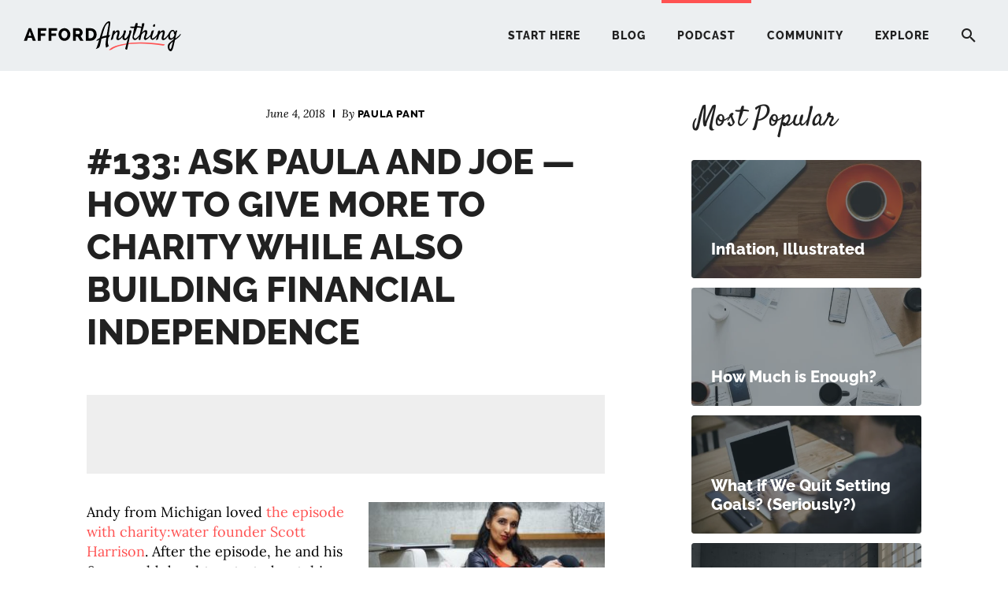

--- FILE ---
content_type: text/html; charset=UTF-8
request_url: https://affordanything.com/133-ask-paula-joe-give-charity-also-building-financial-independence/
body_size: 83820
content:
	<!--

   ______     __    __     __     __   __     ______     __   __     ______     ______
  /\  ___\   /\ "-./  \   /\ \   /\ "-.\ \   /\  ___\   /\ "-.\ \   /\  ___\   /\  ___\
  \ \  __\   \ \ \-./\ \  \ \ \  \ \ \-.  \  \ \  __\   \ \ \-.  \  \ \ \____  \ \  __\
   \ \_____\  \ \_\ \ \_\  \ \_\  \ \_\\"\_\  \ \_____\  \ \_\\"\_\  \ \_____\  \ \_____\
    \/_____/   \/_/  \/_/   \/_/   \/_/ \/_/   \/_____/   \/_/ \/_/   \/_____/   \/_____/

     _       ___             __
    |_) \/    _/ _  _ |_    (_     o __  _ |_  _  ___|_
    |_) /    /__(_|(_ | |   __)\^/ | | |(/_| |(_| |  |_


	Eminence Theme v1.3.14
	By Zach Swinehart
	www.zachswinehart.com

-->


	<!DOCTYPE html>
<html lang="en-US">
<head ><meta charset="UTF-8" /><script>if(navigator.userAgent.match(/MSIE|Internet Explorer/i)||navigator.userAgent.match(/Trident\/7\..*?rv:11/i)){var href=document.location.href;if(!href.match(/[?&]nowprocket/)){if(href.indexOf("?")==-1){if(href.indexOf("#")==-1){document.location.href=href+"?nowprocket=1"}else{document.location.href=href.replace("#","?nowprocket=1#")}}else{if(href.indexOf("#")==-1){document.location.href=href+"&nowprocket=1"}else{document.location.href=href.replace("#","&nowprocket=1#")}}}}</script><script>(()=>{class RocketLazyLoadScripts{constructor(){this.v="2.0.4",this.userEvents=["keydown","keyup","mousedown","mouseup","mousemove","mouseover","mouseout","touchmove","touchstart","touchend","touchcancel","wheel","click","dblclick","input"],this.attributeEvents=["onblur","onclick","oncontextmenu","ondblclick","onfocus","onmousedown","onmouseenter","onmouseleave","onmousemove","onmouseout","onmouseover","onmouseup","onmousewheel","onscroll","onsubmit"]}async t(){this.i(),this.o(),/iP(ad|hone)/.test(navigator.userAgent)&&this.h(),this.u(),this.l(this),this.m(),this.k(this),this.p(this),this._(),await Promise.all([this.R(),this.L()]),this.lastBreath=Date.now(),this.S(this),this.P(),this.D(),this.O(),this.M(),await this.C(this.delayedScripts.normal),await this.C(this.delayedScripts.defer),await this.C(this.delayedScripts.async),await this.T(),await this.F(),await this.j(),await this.A(),window.dispatchEvent(new Event("rocket-allScriptsLoaded")),this.everythingLoaded=!0,this.lastTouchEnd&&await new Promise(t=>setTimeout(t,500-Date.now()+this.lastTouchEnd)),this.I(),this.H(),this.U(),this.W()}i(){this.CSPIssue=sessionStorage.getItem("rocketCSPIssue"),document.addEventListener("securitypolicyviolation",t=>{this.CSPIssue||"script-src-elem"!==t.violatedDirective||"data"!==t.blockedURI||(this.CSPIssue=!0,sessionStorage.setItem("rocketCSPIssue",!0))},{isRocket:!0})}o(){window.addEventListener("pageshow",t=>{this.persisted=t.persisted,this.realWindowLoadedFired=!0},{isRocket:!0}),window.addEventListener("pagehide",()=>{this.onFirstUserAction=null},{isRocket:!0})}h(){let t;function e(e){t=e}window.addEventListener("touchstart",e,{isRocket:!0}),window.addEventListener("touchend",function i(o){o.changedTouches[0]&&t.changedTouches[0]&&Math.abs(o.changedTouches[0].pageX-t.changedTouches[0].pageX)<10&&Math.abs(o.changedTouches[0].pageY-t.changedTouches[0].pageY)<10&&o.timeStamp-t.timeStamp<200&&(window.removeEventListener("touchstart",e,{isRocket:!0}),window.removeEventListener("touchend",i,{isRocket:!0}),"INPUT"===o.target.tagName&&"text"===o.target.type||(o.target.dispatchEvent(new TouchEvent("touchend",{target:o.target,bubbles:!0})),o.target.dispatchEvent(new MouseEvent("mouseover",{target:o.target,bubbles:!0})),o.target.dispatchEvent(new PointerEvent("click",{target:o.target,bubbles:!0,cancelable:!0,detail:1,clientX:o.changedTouches[0].clientX,clientY:o.changedTouches[0].clientY})),event.preventDefault()))},{isRocket:!0})}q(t){this.userActionTriggered||("mousemove"!==t.type||this.firstMousemoveIgnored?"keyup"===t.type||"mouseover"===t.type||"mouseout"===t.type||(this.userActionTriggered=!0,this.onFirstUserAction&&this.onFirstUserAction()):this.firstMousemoveIgnored=!0),"click"===t.type&&t.preventDefault(),t.stopPropagation(),t.stopImmediatePropagation(),"touchstart"===this.lastEvent&&"touchend"===t.type&&(this.lastTouchEnd=Date.now()),"click"===t.type&&(this.lastTouchEnd=0),this.lastEvent=t.type,t.composedPath&&t.composedPath()[0].getRootNode()instanceof ShadowRoot&&(t.rocketTarget=t.composedPath()[0]),this.savedUserEvents.push(t)}u(){this.savedUserEvents=[],this.userEventHandler=this.q.bind(this),this.userEvents.forEach(t=>window.addEventListener(t,this.userEventHandler,{passive:!1,isRocket:!0})),document.addEventListener("visibilitychange",this.userEventHandler,{isRocket:!0})}U(){this.userEvents.forEach(t=>window.removeEventListener(t,this.userEventHandler,{passive:!1,isRocket:!0})),document.removeEventListener("visibilitychange",this.userEventHandler,{isRocket:!0}),this.savedUserEvents.forEach(t=>{(t.rocketTarget||t.target).dispatchEvent(new window[t.constructor.name](t.type,t))})}m(){const t="return false",e=Array.from(this.attributeEvents,t=>"data-rocket-"+t),i="["+this.attributeEvents.join("],[")+"]",o="[data-rocket-"+this.attributeEvents.join("],[data-rocket-")+"]",s=(e,i,o)=>{o&&o!==t&&(e.setAttribute("data-rocket-"+i,o),e["rocket"+i]=new Function("event",o),e.setAttribute(i,t))};new MutationObserver(t=>{for(const n of t)"attributes"===n.type&&(n.attributeName.startsWith("data-rocket-")||this.everythingLoaded?n.attributeName.startsWith("data-rocket-")&&this.everythingLoaded&&this.N(n.target,n.attributeName.substring(12)):s(n.target,n.attributeName,n.target.getAttribute(n.attributeName))),"childList"===n.type&&n.addedNodes.forEach(t=>{if(t.nodeType===Node.ELEMENT_NODE)if(this.everythingLoaded)for(const i of[t,...t.querySelectorAll(o)])for(const t of i.getAttributeNames())e.includes(t)&&this.N(i,t.substring(12));else for(const e of[t,...t.querySelectorAll(i)])for(const t of e.getAttributeNames())this.attributeEvents.includes(t)&&s(e,t,e.getAttribute(t))})}).observe(document,{subtree:!0,childList:!0,attributeFilter:[...this.attributeEvents,...e]})}I(){this.attributeEvents.forEach(t=>{document.querySelectorAll("[data-rocket-"+t+"]").forEach(e=>{this.N(e,t)})})}N(t,e){const i=t.getAttribute("data-rocket-"+e);i&&(t.setAttribute(e,i),t.removeAttribute("data-rocket-"+e))}k(t){Object.defineProperty(HTMLElement.prototype,"onclick",{get(){return this.rocketonclick||null},set(e){this.rocketonclick=e,this.setAttribute(t.everythingLoaded?"onclick":"data-rocket-onclick","this.rocketonclick(event)")}})}S(t){function e(e,i){let o=e[i];e[i]=null,Object.defineProperty(e,i,{get:()=>o,set(s){t.everythingLoaded?o=s:e["rocket"+i]=o=s}})}e(document,"onreadystatechange"),e(window,"onload"),e(window,"onpageshow");try{Object.defineProperty(document,"readyState",{get:()=>t.rocketReadyState,set(e){t.rocketReadyState=e},configurable:!0}),document.readyState="loading"}catch(t){console.log("WPRocket DJE readyState conflict, bypassing")}}l(t){this.originalAddEventListener=EventTarget.prototype.addEventListener,this.originalRemoveEventListener=EventTarget.prototype.removeEventListener,this.savedEventListeners=[],EventTarget.prototype.addEventListener=function(e,i,o){o&&o.isRocket||!t.B(e,this)&&!t.userEvents.includes(e)||t.B(e,this)&&!t.userActionTriggered||e.startsWith("rocket-")||t.everythingLoaded?t.originalAddEventListener.call(this,e,i,o):(t.savedEventListeners.push({target:this,remove:!1,type:e,func:i,options:o}),"mouseenter"!==e&&"mouseleave"!==e||t.originalAddEventListener.call(this,e,t.savedUserEvents.push,o))},EventTarget.prototype.removeEventListener=function(e,i,o){o&&o.isRocket||!t.B(e,this)&&!t.userEvents.includes(e)||t.B(e,this)&&!t.userActionTriggered||e.startsWith("rocket-")||t.everythingLoaded?t.originalRemoveEventListener.call(this,e,i,o):t.savedEventListeners.push({target:this,remove:!0,type:e,func:i,options:o})}}J(t,e){this.savedEventListeners=this.savedEventListeners.filter(i=>{let o=i.type,s=i.target||window;return e!==o||t!==s||(this.B(o,s)&&(i.type="rocket-"+o),this.$(i),!1)})}H(){EventTarget.prototype.addEventListener=this.originalAddEventListener,EventTarget.prototype.removeEventListener=this.originalRemoveEventListener,this.savedEventListeners.forEach(t=>this.$(t))}$(t){t.remove?this.originalRemoveEventListener.call(t.target,t.type,t.func,t.options):this.originalAddEventListener.call(t.target,t.type,t.func,t.options)}p(t){let e;function i(e){return t.everythingLoaded?e:e.split(" ").map(t=>"load"===t||t.startsWith("load.")?"rocket-jquery-load":t).join(" ")}function o(o){function s(e){const s=o.fn[e];o.fn[e]=o.fn.init.prototype[e]=function(){return this[0]===window&&t.userActionTriggered&&("string"==typeof arguments[0]||arguments[0]instanceof String?arguments[0]=i(arguments[0]):"object"==typeof arguments[0]&&Object.keys(arguments[0]).forEach(t=>{const e=arguments[0][t];delete arguments[0][t],arguments[0][i(t)]=e})),s.apply(this,arguments),this}}if(o&&o.fn&&!t.allJQueries.includes(o)){const e={DOMContentLoaded:[],"rocket-DOMContentLoaded":[]};for(const t in e)document.addEventListener(t,()=>{e[t].forEach(t=>t())},{isRocket:!0});o.fn.ready=o.fn.init.prototype.ready=function(i){function s(){parseInt(o.fn.jquery)>2?setTimeout(()=>i.bind(document)(o)):i.bind(document)(o)}return"function"==typeof i&&(t.realDomReadyFired?!t.userActionTriggered||t.fauxDomReadyFired?s():e["rocket-DOMContentLoaded"].push(s):e.DOMContentLoaded.push(s)),o([])},s("on"),s("one"),s("off"),t.allJQueries.push(o)}e=o}t.allJQueries=[],o(window.jQuery),Object.defineProperty(window,"jQuery",{get:()=>e,set(t){o(t)}})}P(){const t=new Map;document.write=document.writeln=function(e){const i=document.currentScript,o=document.createRange(),s=i.parentElement;let n=t.get(i);void 0===n&&(n=i.nextSibling,t.set(i,n));const c=document.createDocumentFragment();o.setStart(c,0),c.appendChild(o.createContextualFragment(e)),s.insertBefore(c,n)}}async R(){return new Promise(t=>{this.userActionTriggered?t():this.onFirstUserAction=t})}async L(){return new Promise(t=>{document.addEventListener("DOMContentLoaded",()=>{this.realDomReadyFired=!0,t()},{isRocket:!0})})}async j(){return this.realWindowLoadedFired?Promise.resolve():new Promise(t=>{window.addEventListener("load",t,{isRocket:!0})})}M(){this.pendingScripts=[];this.scriptsMutationObserver=new MutationObserver(t=>{for(const e of t)e.addedNodes.forEach(t=>{"SCRIPT"!==t.tagName||t.noModule||t.isWPRocket||this.pendingScripts.push({script:t,promise:new Promise(e=>{const i=()=>{const i=this.pendingScripts.findIndex(e=>e.script===t);i>=0&&this.pendingScripts.splice(i,1),e()};t.addEventListener("load",i,{isRocket:!0}),t.addEventListener("error",i,{isRocket:!0}),setTimeout(i,1e3)})})})}),this.scriptsMutationObserver.observe(document,{childList:!0,subtree:!0})}async F(){await this.X(),this.pendingScripts.length?(await this.pendingScripts[0].promise,await this.F()):this.scriptsMutationObserver.disconnect()}D(){this.delayedScripts={normal:[],async:[],defer:[]},document.querySelectorAll("script[type$=rocketlazyloadscript]").forEach(t=>{t.hasAttribute("data-rocket-src")?t.hasAttribute("async")&&!1!==t.async?this.delayedScripts.async.push(t):t.hasAttribute("defer")&&!1!==t.defer||"module"===t.getAttribute("data-rocket-type")?this.delayedScripts.defer.push(t):this.delayedScripts.normal.push(t):this.delayedScripts.normal.push(t)})}async _(){await this.L();let t=[];document.querySelectorAll("script[type$=rocketlazyloadscript][data-rocket-src]").forEach(e=>{let i=e.getAttribute("data-rocket-src");if(i&&!i.startsWith("data:")){i.startsWith("//")&&(i=location.protocol+i);try{const o=new URL(i).origin;o!==location.origin&&t.push({src:o,crossOrigin:e.crossOrigin||"module"===e.getAttribute("data-rocket-type")})}catch(t){}}}),t=[...new Map(t.map(t=>[JSON.stringify(t),t])).values()],this.Y(t,"preconnect")}async G(t){if(await this.K(),!0!==t.noModule||!("noModule"in HTMLScriptElement.prototype))return new Promise(e=>{let i;function o(){(i||t).setAttribute("data-rocket-status","executed"),e()}try{if(navigator.userAgent.includes("Firefox/")||""===navigator.vendor||this.CSPIssue)i=document.createElement("script"),[...t.attributes].forEach(t=>{let e=t.nodeName;"type"!==e&&("data-rocket-type"===e&&(e="type"),"data-rocket-src"===e&&(e="src"),i.setAttribute(e,t.nodeValue))}),t.text&&(i.text=t.text),t.nonce&&(i.nonce=t.nonce),i.hasAttribute("src")?(i.addEventListener("load",o,{isRocket:!0}),i.addEventListener("error",()=>{i.setAttribute("data-rocket-status","failed-network"),e()},{isRocket:!0}),setTimeout(()=>{i.isConnected||e()},1)):(i.text=t.text,o()),i.isWPRocket=!0,t.parentNode.replaceChild(i,t);else{const i=t.getAttribute("data-rocket-type"),s=t.getAttribute("data-rocket-src");i?(t.type=i,t.removeAttribute("data-rocket-type")):t.removeAttribute("type"),t.addEventListener("load",o,{isRocket:!0}),t.addEventListener("error",i=>{this.CSPIssue&&i.target.src.startsWith("data:")?(console.log("WPRocket: CSP fallback activated"),t.removeAttribute("src"),this.G(t).then(e)):(t.setAttribute("data-rocket-status","failed-network"),e())},{isRocket:!0}),s?(t.fetchPriority="high",t.removeAttribute("data-rocket-src"),t.src=s):t.src="data:text/javascript;base64,"+window.btoa(unescape(encodeURIComponent(t.text)))}}catch(i){t.setAttribute("data-rocket-status","failed-transform"),e()}});t.setAttribute("data-rocket-status","skipped")}async C(t){const e=t.shift();return e?(e.isConnected&&await this.G(e),this.C(t)):Promise.resolve()}O(){this.Y([...this.delayedScripts.normal,...this.delayedScripts.defer,...this.delayedScripts.async],"preload")}Y(t,e){this.trash=this.trash||[];let i=!0;var o=document.createDocumentFragment();t.forEach(t=>{const s=t.getAttribute&&t.getAttribute("data-rocket-src")||t.src;if(s&&!s.startsWith("data:")){const n=document.createElement("link");n.href=s,n.rel=e,"preconnect"!==e&&(n.as="script",n.fetchPriority=i?"high":"low"),t.getAttribute&&"module"===t.getAttribute("data-rocket-type")&&(n.crossOrigin=!0),t.crossOrigin&&(n.crossOrigin=t.crossOrigin),t.integrity&&(n.integrity=t.integrity),t.nonce&&(n.nonce=t.nonce),o.appendChild(n),this.trash.push(n),i=!1}}),document.head.appendChild(o)}W(){this.trash.forEach(t=>t.remove())}async T(){try{document.readyState="interactive"}catch(t){}this.fauxDomReadyFired=!0;try{await this.K(),this.J(document,"readystatechange"),document.dispatchEvent(new Event("rocket-readystatechange")),await this.K(),document.rocketonreadystatechange&&document.rocketonreadystatechange(),await this.K(),this.J(document,"DOMContentLoaded"),document.dispatchEvent(new Event("rocket-DOMContentLoaded")),await this.K(),this.J(window,"DOMContentLoaded"),window.dispatchEvent(new Event("rocket-DOMContentLoaded"))}catch(t){console.error(t)}}async A(){try{document.readyState="complete"}catch(t){}try{await this.K(),this.J(document,"readystatechange"),document.dispatchEvent(new Event("rocket-readystatechange")),await this.K(),document.rocketonreadystatechange&&document.rocketonreadystatechange(),await this.K(),this.J(window,"load"),window.dispatchEvent(new Event("rocket-load")),await this.K(),window.rocketonload&&window.rocketonload(),await this.K(),this.allJQueries.forEach(t=>t(window).trigger("rocket-jquery-load")),await this.K(),this.J(window,"pageshow");const t=new Event("rocket-pageshow");t.persisted=this.persisted,window.dispatchEvent(t),await this.K(),window.rocketonpageshow&&window.rocketonpageshow({persisted:this.persisted})}catch(t){console.error(t)}}async K(){Date.now()-this.lastBreath>45&&(await this.X(),this.lastBreath=Date.now())}async X(){return document.hidden?new Promise(t=>setTimeout(t)):new Promise(t=>requestAnimationFrame(t))}B(t,e){return e===document&&"readystatechange"===t||(e===document&&"DOMContentLoaded"===t||(e===window&&"DOMContentLoaded"===t||(e===window&&"load"===t||e===window&&"pageshow"===t)))}static run(){(new RocketLazyLoadScripts).t()}}RocketLazyLoadScripts.run()})();</script>

<meta name="viewport" content="width=device-width, initial-scale=1" />
		<script type="rocketlazyloadscript" data-rocket-type="text/javascript">
			window.flatStyles = window.flatStyles || ''

			window.lightspeedOptimizeStylesheet = function () {
				const currentStylesheet = document.querySelector( '.tcb-lightspeed-style:not([data-ls-optimized])' )

				if ( currentStylesheet ) {
					try {
						if ( currentStylesheet.sheet && currentStylesheet.sheet.cssRules ) {
							if ( window.flatStyles ) {
								if ( this.optimizing ) {
									setTimeout( window.lightspeedOptimizeStylesheet.bind( this ), 24 )
								} else {
									this.optimizing = true;

									let rulesIndex = 0;

									while ( rulesIndex < currentStylesheet.sheet.cssRules.length ) {
										const rule = currentStylesheet.sheet.cssRules[ rulesIndex ]
										/* remove rules that already exist in the page */
										if ( rule.type === CSSRule.STYLE_RULE && window.flatStyles.includes( `${rule.selectorText}{` ) ) {
											currentStylesheet.sheet.deleteRule( rulesIndex )
										} else {
											rulesIndex ++
										}
									}
									/* optimize, mark it such, move to the next file, append the styles we have until now */
									currentStylesheet.setAttribute( 'data-ls-optimized', '1' )

									window.flatStyles += currentStylesheet.innerHTML

									this.optimizing = false
								}
							} else {
								window.flatStyles = currentStylesheet.innerHTML
								currentStylesheet.setAttribute( 'data-ls-optimized', '1' )
							}
						}
					} catch ( error ) {
						console.warn( error )
					}

					if ( currentStylesheet.parentElement.tagName !== 'HEAD' ) {
						/* always make sure that those styles end up in the head */
						const stylesheetID = currentStylesheet.id;
						/**
						 * make sure that there is only one copy of the css
						 * e.g display CSS
						 */
						if ( ( ! stylesheetID || ( stylesheetID && ! document.querySelector( `head #${stylesheetID}` ) ) ) ) {
							document.head.prepend( currentStylesheet )
						} else {
							currentStylesheet.remove();
						}
					}
				}
			}

			window.lightspeedOptimizeFlat = function ( styleSheetElement ) {
				if ( document.querySelectorAll( 'link[href*="thrive_flat.css"]' ).length > 1 ) {
					/* disable this flat if we already have one */
					styleSheetElement.setAttribute( 'disabled', true )
				} else {
					/* if this is the first one, make sure he's in head */
					if ( styleSheetElement.parentElement.tagName !== 'HEAD' ) {
						document.head.append( styleSheetElement )
					}
				}
			}
		</script>
		<meta name='robots' content='index, follow, max-image-preview:large, max-snippet:-1, max-video-preview:-1' />
	<style></style>
	
	<!-- This site is optimized with the Yoast SEO plugin v26.7 - https://yoast.com/wordpress/plugins/seo/ -->
	<title>#133: Ask Paula and Joe - How to Give More to Charity While Also Building Financial Independence - Afford Anything®</title>
<style id="wpr-usedcss">img:is([sizes=auto i],[sizes^="auto," i]){contain-intrinsic-size:3000px 1500px}img.emoji{display:inline!important;border:none!important;box-shadow:none!important;height:1em!important;width:1em!important;margin:0 .07em!important;vertical-align:-.1em!important;background:0 0!important;padding:0!important}:where(.wp-block-button__link){border-radius:9999px;box-shadow:none;padding:calc(.667em + 2px) calc(1.333em + 2px);text-decoration:none}:root :where(.wp-block-button .wp-block-button__link.is-style-outline),:root :where(.wp-block-button.is-style-outline>.wp-block-button__link){border:2px solid;padding:.667em 1.333em}:root :where(.wp-block-button .wp-block-button__link.is-style-outline:not(.has-text-color)),:root :where(.wp-block-button.is-style-outline>.wp-block-button__link:not(.has-text-color)){color:currentColor}:root :where(.wp-block-button .wp-block-button__link.is-style-outline:not(.has-background)),:root :where(.wp-block-button.is-style-outline>.wp-block-button__link:not(.has-background)){background-color:initial;background-image:none}:where(.wp-block-calendar table:not(.has-background) th){background:#ddd}:where(.wp-block-columns){margin-bottom:1.75em}:where(.wp-block-columns.has-background){padding:1.25em 2.375em}:where(.wp-block-post-comments input[type=submit]){border:none}:where(.wp-block-cover-image:not(.has-text-color)),:where(.wp-block-cover:not(.has-text-color)){color:#fff}:where(.wp-block-cover-image.is-light:not(.has-text-color)),:where(.wp-block-cover.is-light:not(.has-text-color)){color:#000}:root :where(.wp-block-cover h1:not(.has-text-color)),:root :where(.wp-block-cover h2:not(.has-text-color)),:root :where(.wp-block-cover h3:not(.has-text-color)),:root :where(.wp-block-cover h4:not(.has-text-color)),:root :where(.wp-block-cover h5:not(.has-text-color)),:root :where(.wp-block-cover h6:not(.has-text-color)),:root :where(.wp-block-cover p:not(.has-text-color)){color:inherit}:where(.wp-block-file){margin-bottom:1.5em}:where(.wp-block-file__button){border-radius:2em;display:inline-block;padding:.5em 1em}:where(.wp-block-file__button):is(a):active,:where(.wp-block-file__button):is(a):focus,:where(.wp-block-file__button):is(a):hover,:where(.wp-block-file__button):is(a):visited{box-shadow:none;color:#fff;opacity:.85;text-decoration:none}:where(.wp-block-group.wp-block-group-is-layout-constrained){position:relative}:root :where(.wp-block-image.is-style-rounded img,.wp-block-image .is-style-rounded img){border-radius:9999px}:where(.wp-block-latest-comments:not([style*=line-height] .wp-block-latest-comments__comment)){line-height:1.1}:where(.wp-block-latest-comments:not([style*=line-height] .wp-block-latest-comments__comment-excerpt p)){line-height:1.8}:root :where(.wp-block-latest-posts.is-grid){padding:0}:root :where(.wp-block-latest-posts.wp-block-latest-posts__list){padding-left:0}ol,ul{box-sizing:border-box}:root :where(.wp-block-list.has-background){padding:1.25em 2.375em}:where(.wp-block-navigation.has-background .wp-block-navigation-item a:not(.wp-element-button)),:where(.wp-block-navigation.has-background .wp-block-navigation-submenu a:not(.wp-element-button)){padding:.5em 1em}:where(.wp-block-navigation .wp-block-navigation__submenu-container .wp-block-navigation-item a:not(.wp-element-button)),:where(.wp-block-navigation .wp-block-navigation__submenu-container .wp-block-navigation-submenu a:not(.wp-element-button)),:where(.wp-block-navigation .wp-block-navigation__submenu-container .wp-block-navigation-submenu button.wp-block-navigation-item__content),:where(.wp-block-navigation .wp-block-navigation__submenu-container .wp-block-pages-list__item button.wp-block-navigation-item__content){padding:.5em 1em}:root :where(p.has-background){padding:1.25em 2.375em}:where(p.has-text-color:not(.has-link-color)) a{color:inherit}:where(.wp-block-post-comments-form) input:not([type=submit]),:where(.wp-block-post-comments-form) textarea{border:1px solid #949494;font-family:inherit;font-size:1em}:where(.wp-block-post-comments-form) input:where(:not([type=submit]):not([type=checkbox])),:where(.wp-block-post-comments-form) textarea{padding:calc(.667em + 2px)}:where(.wp-block-post-excerpt){box-sizing:border-box;margin-bottom:var(--wp--style--block-gap);margin-top:var(--wp--style--block-gap)}:where(.wp-block-preformatted.has-background){padding:1.25em 2.375em}:where(.wp-block-search__button){border:1px solid #ccc;padding:6px 10px}:where(.wp-block-search__input){font-family:inherit;font-size:inherit;font-style:inherit;font-weight:inherit;letter-spacing:inherit;line-height:inherit;text-transform:inherit}:where(.wp-block-search__button-inside .wp-block-search__inside-wrapper){border:1px solid #949494;box-sizing:border-box;padding:4px}:where(.wp-block-search__button-inside .wp-block-search__inside-wrapper) .wp-block-search__input{border:none;border-radius:0;padding:0 4px}:where(.wp-block-search__button-inside .wp-block-search__inside-wrapper) .wp-block-search__input:focus{outline:0}:where(.wp-block-search__button-inside .wp-block-search__inside-wrapper) :where(.wp-block-search__button){padding:4px 8px}:root :where(.wp-block-separator.is-style-dots){height:auto;line-height:1;text-align:center}:root :where(.wp-block-separator.is-style-dots):before{color:currentColor;content:"···";font-family:serif;font-size:1.5em;letter-spacing:2em;padding-left:2em}:root :where(.wp-block-site-logo.is-style-rounded){border-radius:9999px}:where(.wp-block-social-links:not(.is-style-logos-only)) .wp-social-link{background-color:#f0f0f0;color:#444}:where(.wp-block-social-links:not(.is-style-logos-only)) .wp-social-link-amazon{background-color:#f90;color:#fff}:where(.wp-block-social-links:not(.is-style-logos-only)) .wp-social-link-bandcamp{background-color:#1ea0c3;color:#fff}:where(.wp-block-social-links:not(.is-style-logos-only)) .wp-social-link-behance{background-color:#0757fe;color:#fff}:where(.wp-block-social-links:not(.is-style-logos-only)) .wp-social-link-bluesky{background-color:#0a7aff;color:#fff}:where(.wp-block-social-links:not(.is-style-logos-only)) .wp-social-link-codepen{background-color:#1e1f26;color:#fff}:where(.wp-block-social-links:not(.is-style-logos-only)) .wp-social-link-deviantart{background-color:#02e49b;color:#fff}:where(.wp-block-social-links:not(.is-style-logos-only)) .wp-social-link-discord{background-color:#5865f2;color:#fff}:where(.wp-block-social-links:not(.is-style-logos-only)) .wp-social-link-dribbble{background-color:#e94c89;color:#fff}:where(.wp-block-social-links:not(.is-style-logos-only)) .wp-social-link-dropbox{background-color:#4280ff;color:#fff}:where(.wp-block-social-links:not(.is-style-logos-only)) .wp-social-link-etsy{background-color:#f45800;color:#fff}:where(.wp-block-social-links:not(.is-style-logos-only)) .wp-social-link-facebook{background-color:#0866ff;color:#fff}:where(.wp-block-social-links:not(.is-style-logos-only)) .wp-social-link-fivehundredpx{background-color:#000;color:#fff}:where(.wp-block-social-links:not(.is-style-logos-only)) .wp-social-link-flickr{background-color:#0461dd;color:#fff}:where(.wp-block-social-links:not(.is-style-logos-only)) .wp-social-link-foursquare{background-color:#e65678;color:#fff}:where(.wp-block-social-links:not(.is-style-logos-only)) .wp-social-link-github{background-color:#24292d;color:#fff}:where(.wp-block-social-links:not(.is-style-logos-only)) .wp-social-link-goodreads{background-color:#eceadd;color:#382110}:where(.wp-block-social-links:not(.is-style-logos-only)) .wp-social-link-google{background-color:#ea4434;color:#fff}:where(.wp-block-social-links:not(.is-style-logos-only)) .wp-social-link-gravatar{background-color:#1d4fc4;color:#fff}:where(.wp-block-social-links:not(.is-style-logos-only)) .wp-social-link-instagram{background-color:#f00075;color:#fff}:where(.wp-block-social-links:not(.is-style-logos-only)) .wp-social-link-lastfm{background-color:#e21b24;color:#fff}:where(.wp-block-social-links:not(.is-style-logos-only)) .wp-social-link-linkedin{background-color:#0d66c2;color:#fff}:where(.wp-block-social-links:not(.is-style-logos-only)) .wp-social-link-mastodon{background-color:#3288d4;color:#fff}:where(.wp-block-social-links:not(.is-style-logos-only)) .wp-social-link-medium{background-color:#000;color:#fff}:where(.wp-block-social-links:not(.is-style-logos-only)) .wp-social-link-meetup{background-color:#f6405f;color:#fff}:where(.wp-block-social-links:not(.is-style-logos-only)) .wp-social-link-patreon{background-color:#000;color:#fff}:where(.wp-block-social-links:not(.is-style-logos-only)) .wp-social-link-pinterest{background-color:#e60122;color:#fff}:where(.wp-block-social-links:not(.is-style-logos-only)) .wp-social-link-pocket{background-color:#ef4155;color:#fff}:where(.wp-block-social-links:not(.is-style-logos-only)) .wp-social-link-reddit{background-color:#ff4500;color:#fff}:where(.wp-block-social-links:not(.is-style-logos-only)) .wp-social-link-skype{background-color:#0478d7;color:#fff}:where(.wp-block-social-links:not(.is-style-logos-only)) .wp-social-link-snapchat{background-color:#fefc00;color:#fff;stroke:#000}:where(.wp-block-social-links:not(.is-style-logos-only)) .wp-social-link-soundcloud{background-color:#ff5600;color:#fff}:where(.wp-block-social-links:not(.is-style-logos-only)) .wp-social-link-spotify{background-color:#1bd760;color:#fff}:where(.wp-block-social-links:not(.is-style-logos-only)) .wp-social-link-telegram{background-color:#2aabee;color:#fff}:where(.wp-block-social-links:not(.is-style-logos-only)) .wp-social-link-threads{background-color:#000;color:#fff}:where(.wp-block-social-links:not(.is-style-logos-only)) .wp-social-link-tiktok{background-color:#000;color:#fff}:where(.wp-block-social-links:not(.is-style-logos-only)) .wp-social-link-tumblr{background-color:#011835;color:#fff}:where(.wp-block-social-links:not(.is-style-logos-only)) .wp-social-link-twitch{background-color:#6440a4;color:#fff}:where(.wp-block-social-links:not(.is-style-logos-only)) .wp-social-link-twitter{background-color:#1da1f2;color:#fff}:where(.wp-block-social-links:not(.is-style-logos-only)) .wp-social-link-vimeo{background-color:#1eb7ea;color:#fff}:where(.wp-block-social-links:not(.is-style-logos-only)) .wp-social-link-vk{background-color:#4680c2;color:#fff}:where(.wp-block-social-links:not(.is-style-logos-only)) .wp-social-link-wordpress{background-color:#3499cd;color:#fff}:where(.wp-block-social-links:not(.is-style-logos-only)) .wp-social-link-whatsapp{background-color:#25d366;color:#fff}:where(.wp-block-social-links:not(.is-style-logos-only)) .wp-social-link-x{background-color:#000;color:#fff}:where(.wp-block-social-links:not(.is-style-logos-only)) .wp-social-link-yelp{background-color:#d32422;color:#fff}:where(.wp-block-social-links:not(.is-style-logos-only)) .wp-social-link-youtube{background-color:red;color:#fff}:where(.wp-block-social-links.is-style-logos-only) .wp-social-link{background:0 0}:where(.wp-block-social-links.is-style-logos-only) .wp-social-link svg{height:1.25em;width:1.25em}:where(.wp-block-social-links.is-style-logos-only) .wp-social-link-amazon{color:#f90}:where(.wp-block-social-links.is-style-logos-only) .wp-social-link-bandcamp{color:#1ea0c3}:where(.wp-block-social-links.is-style-logos-only) .wp-social-link-behance{color:#0757fe}:where(.wp-block-social-links.is-style-logos-only) .wp-social-link-bluesky{color:#0a7aff}:where(.wp-block-social-links.is-style-logos-only) .wp-social-link-codepen{color:#1e1f26}:where(.wp-block-social-links.is-style-logos-only) .wp-social-link-deviantart{color:#02e49b}:where(.wp-block-social-links.is-style-logos-only) .wp-social-link-discord{color:#5865f2}:where(.wp-block-social-links.is-style-logos-only) .wp-social-link-dribbble{color:#e94c89}:where(.wp-block-social-links.is-style-logos-only) .wp-social-link-dropbox{color:#4280ff}:where(.wp-block-social-links.is-style-logos-only) .wp-social-link-etsy{color:#f45800}:where(.wp-block-social-links.is-style-logos-only) .wp-social-link-facebook{color:#0866ff}:where(.wp-block-social-links.is-style-logos-only) .wp-social-link-fivehundredpx{color:#000}:where(.wp-block-social-links.is-style-logos-only) .wp-social-link-flickr{color:#0461dd}:where(.wp-block-social-links.is-style-logos-only) .wp-social-link-foursquare{color:#e65678}:where(.wp-block-social-links.is-style-logos-only) .wp-social-link-github{color:#24292d}:where(.wp-block-social-links.is-style-logos-only) .wp-social-link-goodreads{color:#382110}:where(.wp-block-social-links.is-style-logos-only) .wp-social-link-google{color:#ea4434}:where(.wp-block-social-links.is-style-logos-only) .wp-social-link-gravatar{color:#1d4fc4}:where(.wp-block-social-links.is-style-logos-only) .wp-social-link-instagram{color:#f00075}:where(.wp-block-social-links.is-style-logos-only) .wp-social-link-lastfm{color:#e21b24}:where(.wp-block-social-links.is-style-logos-only) .wp-social-link-linkedin{color:#0d66c2}:where(.wp-block-social-links.is-style-logos-only) .wp-social-link-mastodon{color:#3288d4}:where(.wp-block-social-links.is-style-logos-only) .wp-social-link-medium{color:#000}:where(.wp-block-social-links.is-style-logos-only) .wp-social-link-meetup{color:#f6405f}:where(.wp-block-social-links.is-style-logos-only) .wp-social-link-patreon{color:#000}:where(.wp-block-social-links.is-style-logos-only) .wp-social-link-pinterest{color:#e60122}:where(.wp-block-social-links.is-style-logos-only) .wp-social-link-pocket{color:#ef4155}:where(.wp-block-social-links.is-style-logos-only) .wp-social-link-reddit{color:#ff4500}:where(.wp-block-social-links.is-style-logos-only) .wp-social-link-skype{color:#0478d7}:where(.wp-block-social-links.is-style-logos-only) .wp-social-link-snapchat{color:#fff;stroke:#000}:where(.wp-block-social-links.is-style-logos-only) .wp-social-link-soundcloud{color:#ff5600}:where(.wp-block-social-links.is-style-logos-only) .wp-social-link-spotify{color:#1bd760}:where(.wp-block-social-links.is-style-logos-only) .wp-social-link-telegram{color:#2aabee}:where(.wp-block-social-links.is-style-logos-only) .wp-social-link-threads{color:#000}:where(.wp-block-social-links.is-style-logos-only) .wp-social-link-tiktok{color:#000}:where(.wp-block-social-links.is-style-logos-only) .wp-social-link-tumblr{color:#011835}:where(.wp-block-social-links.is-style-logos-only) .wp-social-link-twitch{color:#6440a4}:where(.wp-block-social-links.is-style-logos-only) .wp-social-link-twitter{color:#1da1f2}:where(.wp-block-social-links.is-style-logos-only) .wp-social-link-vimeo{color:#1eb7ea}:where(.wp-block-social-links.is-style-logos-only) .wp-social-link-vk{color:#4680c2}:where(.wp-block-social-links.is-style-logos-only) .wp-social-link-whatsapp{color:#25d366}:where(.wp-block-social-links.is-style-logos-only) .wp-social-link-wordpress{color:#3499cd}:where(.wp-block-social-links.is-style-logos-only) .wp-social-link-x{color:#000}:where(.wp-block-social-links.is-style-logos-only) .wp-social-link-yelp{color:#d32422}:where(.wp-block-social-links.is-style-logos-only) .wp-social-link-youtube{color:red}:root :where(.wp-block-social-links .wp-social-link a){padding:.25em}:root :where(.wp-block-social-links.is-style-logos-only .wp-social-link a){padding:0}:root :where(.wp-block-social-links.is-style-pill-shape .wp-social-link a){padding-left:.6666666667em;padding-right:.6666666667em}:root :where(.wp-block-tag-cloud.is-style-outline){display:flex;flex-wrap:wrap;gap:1ch}:root :where(.wp-block-tag-cloud.is-style-outline a){border:1px solid;font-size:unset!important;margin-right:0;padding:1ch 2ch;text-decoration:none!important}:root :where(.wp-block-table-of-contents){box-sizing:border-box}:where(.wp-block-term-description){box-sizing:border-box;margin-bottom:var(--wp--style--block-gap);margin-top:var(--wp--style--block-gap)}:where(pre.wp-block-verse){font-family:inherit}.entry-content{counter-reset:footnotes}:root{--wp--preset--font-size--normal:16px;--wp--preset--font-size--huge:42px}html :where(.has-border-color){border-style:solid}html :where([style*=border-top-color]){border-top-style:solid}html :where([style*=border-right-color]){border-right-style:solid}html :where([style*=border-bottom-color]){border-bottom-style:solid}html :where([style*=border-left-color]){border-left-style:solid}html :where([style*=border-width]){border-style:solid}html :where([style*=border-top-width]){border-top-style:solid}html :where([style*=border-right-width]){border-right-style:solid}html :where([style*=border-bottom-width]){border-bottom-style:solid}html :where([style*=border-left-width]){border-left-style:solid}html :where(img[class*=wp-image-]){height:auto;max-width:100%}:where(figure){margin:0 0 1em}html :where(.is-position-sticky){--wp-admin--admin-bar--position-offset:var(--wp-admin--admin-bar--height,0px)}@media screen and (max-width:600px){html :where(.is-position-sticky){--wp-admin--admin-bar--position-offset:0px}}:root{--wp--preset--aspect-ratio--square:1;--wp--preset--aspect-ratio--4-3:4/3;--wp--preset--aspect-ratio--3-4:3/4;--wp--preset--aspect-ratio--3-2:3/2;--wp--preset--aspect-ratio--2-3:2/3;--wp--preset--aspect-ratio--16-9:16/9;--wp--preset--aspect-ratio--9-16:9/16;--wp--preset--color--black:#000000;--wp--preset--color--cyan-bluish-gray:#abb8c3;--wp--preset--color--white:#ffffff;--wp--preset--color--pale-pink:#f78da7;--wp--preset--color--vivid-red:#cf2e2e;--wp--preset--color--luminous-vivid-orange:#ff6900;--wp--preset--color--luminous-vivid-amber:#fcb900;--wp--preset--color--light-green-cyan:#7bdcb5;--wp--preset--color--vivid-green-cyan:#00d084;--wp--preset--color--pale-cyan-blue:#8ed1fc;--wp--preset--color--vivid-cyan-blue:#0693e3;--wp--preset--color--vivid-purple:#9b51e0;--wp--preset--gradient--vivid-cyan-blue-to-vivid-purple:linear-gradient(135deg,rgba(6, 147, 227, 1) 0%,rgb(155, 81, 224) 100%);--wp--preset--gradient--light-green-cyan-to-vivid-green-cyan:linear-gradient(135deg,rgb(122, 220, 180) 0%,rgb(0, 208, 130) 100%);--wp--preset--gradient--luminous-vivid-amber-to-luminous-vivid-orange:linear-gradient(135deg,rgba(252, 185, 0, 1) 0%,rgba(255, 105, 0, 1) 100%);--wp--preset--gradient--luminous-vivid-orange-to-vivid-red:linear-gradient(135deg,rgba(255, 105, 0, 1) 0%,rgb(207, 46, 46) 100%);--wp--preset--gradient--very-light-gray-to-cyan-bluish-gray:linear-gradient(135deg,rgb(238, 238, 238) 0%,rgb(169, 184, 195) 100%);--wp--preset--gradient--cool-to-warm-spectrum:linear-gradient(135deg,rgb(74, 234, 220) 0%,rgb(151, 120, 209) 20%,rgb(207, 42, 186) 40%,rgb(238, 44, 130) 60%,rgb(251, 105, 98) 80%,rgb(254, 248, 76) 100%);--wp--preset--gradient--blush-light-purple:linear-gradient(135deg,rgb(255, 206, 236) 0%,rgb(152, 150, 240) 100%);--wp--preset--gradient--blush-bordeaux:linear-gradient(135deg,rgb(254, 205, 165) 0%,rgb(254, 45, 45) 50%,rgb(107, 0, 62) 100%);--wp--preset--gradient--luminous-dusk:linear-gradient(135deg,rgb(255, 203, 112) 0%,rgb(199, 81, 192) 50%,rgb(65, 88, 208) 100%);--wp--preset--gradient--pale-ocean:linear-gradient(135deg,rgb(255, 245, 203) 0%,rgb(182, 227, 212) 50%,rgb(51, 167, 181) 100%);--wp--preset--gradient--electric-grass:linear-gradient(135deg,rgb(202, 248, 128) 0%,rgb(113, 206, 126) 100%);--wp--preset--gradient--midnight:linear-gradient(135deg,rgb(2, 3, 129) 0%,rgb(40, 116, 252) 100%);--wp--preset--font-size--small:13px;--wp--preset--font-size--medium:20px;--wp--preset--font-size--large:36px;--wp--preset--font-size--x-large:42px;--wp--preset--spacing--20:0.44rem;--wp--preset--spacing--30:0.67rem;--wp--preset--spacing--40:1rem;--wp--preset--spacing--50:1.5rem;--wp--preset--spacing--60:2.25rem;--wp--preset--spacing--70:3.38rem;--wp--preset--spacing--80:5.06rem;--wp--preset--shadow--natural:6px 6px 9px rgba(0, 0, 0, .2);--wp--preset--shadow--deep:12px 12px 50px rgba(0, 0, 0, .4);--wp--preset--shadow--sharp:6px 6px 0px rgba(0, 0, 0, .2);--wp--preset--shadow--outlined:6px 6px 0px -3px rgba(255, 255, 255, 1),6px 6px rgba(0, 0, 0, 1);--wp--preset--shadow--crisp:6px 6px 0px rgba(0, 0, 0, 1)}:where(.is-layout-flex){gap:.5em}:where(.is-layout-grid){gap:.5em}:where(.wp-block-post-template.is-layout-flex){gap:1.25em}:where(.wp-block-post-template.is-layout-grid){gap:1.25em}:where(.wp-block-columns.is-layout-flex){gap:2em}:where(.wp-block-columns.is-layout-grid){gap:2em}:root :where(.wp-block-pullquote){font-size:1.5em;line-height:1.6}.simple-banner{width:100%;text-align:center;position:relative;display:block}.simple-banner .simple-banner-text{font-weight:700;padding:10px 20px;position:relative}body .tl-style article{margin-bottom:0;margin-top:0;padding-top:0}body .thrv_wrapper.thrv-leads-slide-in{margin:0}#tve_editor:after{content:"";display:block;clear:both;visibility:hidden;line-height:0;height:0}.tl-style .tve_p_lb_content{overflow:visible}body .tve_p_lb_content #tve_editor .tve_p_lb_control{padding:15px 0 40px}.tve-leads-ribbon{left:0;min-height:20px;position:fixed;right:0;top:0;z-index:-1}.tve-leads-ribbon #tve_editor{padding:0}.tve-leads-ribbon.tve-leads-triggered{z-index:999991}.tve-leads-ribbon .thrv-ribbon{background-color:#c6efcd;box-shadow:0 1px 1px rgba(0,0,0,.3);padding:10px 0;margin:0}.tve-leads-ribbon .tve-ribbon-close{position:absolute;top:50%;right:2%;transform:translateY(-50%);font-size:30px;line-height:23px;color:#fff;border:1px solid;display:block;text-align:center;text-decoration:none;border-radius:22px;width:30px;height:30px;z-index:100}.tve-leads-slide-in .thrv-leads-slide-in{padding:20px;background-color:#dedede;max-width:800px;position:relative;z-index:999}.tve-leads-slide-in .tve-leads-close{position:absolute;top:-20px;right:-20px;display:block;width:20px;height:20px;line-height:18px;text-align:center;border:1px solid;background:#000;color:#fff;text-decoration:none;font-size:12px;transition:.1s;border-radius:22px;z-index:1}.tve-leads-slide-in .tve-leads-close:hover{transform:scale(1.1)}.tve-leads-widget{position:relative;z-index:0}.tve-leads-screen-filler{position:fixed;top:0;left:0;bottom:0;right:0;z-index:999999}@media only screen and (max-width:940px){body .tve-leads-slide-in{margin:auto 0;top:0;bottom:0}}.tve_content_lock.tve_lead_lock.tve_lock_blur{margin-bottom:20px;position:relative;padding:50px 0}.tve_content_lock.tve_lead_lock.tve_lock_blur .tve_lead_lock_shortcode{z-index:1;position:relative}.tve_lead_locked_overlay{display:block;height:100%;position:absolute;width:100%}.tve-l-open .tve_p_lb_content.tve-leads-triggered{transform:scale(1);transition:none}.tve-tl-anim{transition:all .3s ease-out;opacity:0}.tve-tl-anim.tve-leads-triggered{opacity:1;transition:all .3s ease-out}.tve-leads-widget.tve-tl-anim{transition:all .3s ease-out;opacity:0;height:0}.tve-leads-widget.tve-tl-anim.tve-leads-triggered{opacity:1;height:auto;transition:all .3s ease-out}@-webkit-keyframes tl-slip-top{50%{-webkit-transform:rotateX(5deg);-webkit-animation-timing-function:ease-out}}@-moz-keyframes tl-slip-top{50%{-moz-transform:rotateX(5deg);-moz-animation-timing-function:ease-out}}@keyframes tl-slip-top{50%{transform:rotateX(5deg);animation-timing-function:ease-out}}html.tve-sl-open{min-height:100%}html.tve-sl-open.stl-anim-slip_from_top{-webkit-perspective:900px;-moz-perspective:900px;perspective:900px;background:#000;margin-top:0!important}html.tve-sl-open.stl-anim-slip_from_top body{animation:.5s ease-in forwards tl-slip-top;transform-origin:50% 100%;transform-style:preserve-3d}html.tve-l-open{min-height:100%}body.tve-o-hidden.tve-hide-overflow.tve-l-open,html.tve-o-hidden.tve-hide-overflow.tve-l-open{overflow:hidden;height:auto!important}body.tve-so-hidden.tve-sl-open.tve-s-hide-overflow,html.tve-so-hidden.tve-sl-open.tve-s-hide-overflow{overflow:hidden;height:auto!important}@supports(-webkit-overflow-scrolling:touch){.tve-leads-screen-filler{position:absolute}body.tve-so-hidden.tve-sl-open.tve-s-hide-overflow,html.tve-so-hidden.tve-sl-open.tve-s-hide-overflow{height:0!important}}.tve-leads-two-step-trigger{cursor:pointer}.tve-leads-ribbon{top:0}.tve-leads-slide-in{position:fixed}.tve-leads-slide-in.tve-lb{background-color:rgba(0,0,0,.8);box-sizing:border-box;padding:10px;width:100%;margin:auto 0;top:0;bottom:0}.tve-leads-slide-in.tve-lb .thrv-leads-slide-in{float:none;margin:0 auto}.tve-leads-slide-in.tve-lb.tve-tl-anim{transition:all .5s ease-in-out;transform:scale(.3)}.tve-leads-slide-in.tve-lb.tve-tl-anim.tve-leads-triggered{transition:all .5s ease-in-out;transform:scale(1)}.tve-leads-slide-in.tve-leads-triggered{z-index:999992}@media(max-width:782px){body .tve-leads-slide-in.tve-tl-anim{transition:all .5s ease-in-out;transform:scale(.3)}body .tve-leads-slide-in.tve-tl-anim.tve-leads-triggered{transition:all .5s ease-in-out;transform:scale(1)}.tve-leads-slide-in{background-color:rgba(0,0,0,.8);box-sizing:border-box;padding:10px;width:100%}.tve-leads-slide-in .thrv-leads-slide-in{float:none;margin:0 auto}}.tve-leads-in-content.tve-leads-triggered,.tve-leads-post-footer.tve-leads-triggered,.tve-leads-shortcode.tve-leads-triggered{max-height:none;opacity:1;transition:all .5s ease-in-out}.tve-leads-screen-filler.tve_lb_closing .tve_p_lb_overlay{opacity:0!important;transition:opacity .3s ease-out!important}.tve-tl-gr-anim{transition:margin-top .6s linear}.thrv-greedy-ribbon.thrv_wrapper{box-sizing:border-box;padding-bottom:100px;min-height:100vh;margin:0}#tve-lg-error-container{filter:blur(0px)}.tl-preload-form{min-height:var(--tl-form-height-d);position:relative;display:block;background:rgba(153,162,165,.1);overflow:hidden}@keyframes shimmer{100%{transform:translateX(100%)}}.tl-preload-form::after{position:absolute;top:0;right:0;bottom:0;left:0;transform:translateX(-100%);background-image:linear-gradient(90deg,rgba(255,255,255,0) 0,rgba(255,255,255,.2) 20%,rgba(255,255,255,.5) 60%,rgba(255,255,255,0));animation:2s infinite shimmer;content:""}.tl-preload-form .tl-preload-form,.tl-preload-form :not(span){display:none}@media(max-width:1023px){.tl-preload-form{min-height:var(--tl-form-height-t)}}@media(max-width:767px){.tl-preload-form{min-height:var(--tl-form-height-m)}}html{font-family:sans-serif;-ms-text-size-adjust:100%;-webkit-text-size-adjust:100%}body{margin:0}article,aside,footer,header,main,nav,section{display:block}audio,canvas,progress,video{display:inline-block;vertical-align:baseline}audio:not([controls]){display:none;height:0}[hidden],template{display:none}a{background:0 0}a:active,a:hover{outline:0}strong{font-weight:700}h1{font-size:2em;margin:.67em 0}img{border:0}svg:not(:root){overflow:hidden}hr{box-sizing:content-box;height:0}code{font-family:monospace,monospace;font-size:1em}button,input,optgroup,select,textarea{color:inherit;font:inherit;margin:0}button{overflow:visible}button,select{text-transform:none}button,html input[type=button],input[type=reset],input[type=submit]{-webkit-appearance:button;cursor:pointer}button[disabled],html input[disabled]{cursor:default}button::-moz-focus-inner,input::-moz-focus-inner{border:0;padding:0}input{line-height:normal}input[type=checkbox],input[type=radio]{box-sizing:border-box;padding:0}input[type=number]::-webkit-inner-spin-button,input[type=number]::-webkit-outer-spin-button{height:auto}input[type=search]{-webkit-appearance:textfield;box-sizing:content-box}input[type=search]::-webkit-search-cancel-button,input[type=search]::-webkit-search-decoration{-webkit-appearance:none}fieldset{border:1px solid silver;margin:0 2px;padding:.35em .625em .75em}legend{border:0;padding:0}textarea{overflow:auto}optgroup{font-weight:700}table{border-collapse:collapse;border-spacing:0}*,input[type=search]{-webkit-box-sizing:border-box;-moz-box-sizing:border-box;box-sizing:border-box}.clearfix:before,.entry-content:before,.entry:before,.footer-widgets:before,.site-container:before,.site-footer:before,.site-header:before,.site-inner:before,.wrap:before{content:" ";display:table}.clearfix:after,.entry-content:after,.entry:after,.footer-widgets:after,.site-container:after,.site-footer:after,.site-header:after,.site-inner:after,.wrap:after{clear:both;content:" ";display:table}body{margin:0;background-color:#fff;overflow-x:hidden;font-family:Lora,'Times New Roman',Times,serif;font-size:18px;line-height:1.4;font-weight:400;letter-spacing:0;text-transform:none;text-align:inherit;color:#000;font-style:normal}.display-none{display:none!important}.button,a,button,input,input:focus,input[type=button],input[type=reset],input[type=submit],textarea:focus{-webkit-transition:none,.3s,ease-in-out;-moz-transition:none,.3s,ease-in-out;-o-transition:none,.3s,ease-in-out;transition:all .3s ease-in-out}hr{border:0;border-top:2px solid #e5e5e5;border-top:2px solid rgba(0,0,0,.1);margin-bottom:2.5rem;clear:both;height:0}::-moz-selection{background-color:#ff5252;color:#fff}::selection{background-color:#ff5252;color:#fff}a{color:#ff5252;text-decoration:none;font-weight:400}a:hover{color:#ff0505}a:active{color:#d20000}.entry-footer p:empty{display:none}p{margin:0 0 2.5rem;padding:0}ol,ul{margin:0;padding:0}li,ul{list-style-type:none}.site-inner ol,.site-inner ul{margin-left:45px;margin-bottom:28px}.site-inner ul,.site-inner ul li{list-style-type:disc}.site-inner ul li{margin-bottom:10px}.site-inner ul li:last-child{margin-bottom:0}.site-inner ol,.site-inner ol li{list-style-type:decimal}a strong,strong,strong a{font-weight:700}body,html,p{font-weight:400}em,i{font-style:italic}h1,h2,h4,h6{margin:0 0 1rem;font-family:serif;font-weight:800;line-height:1.2;color:#212121;font-style:normal;text-align:inherit}h1{margin:0 0 1rem;padding:0;font-family:Raleway,Tahoma,Geneva,sans-serif;font-size:45px;line-height:1.2;font-weight:800;letter-spacing:0;text-transform:none;text-align:inherit;color:#212121;font-style:normal}h1 strong{font-weight:800}h1 a{font-weight:800}h2{margin:0 0 1rem;padding:0;font-family:Raleway,Tahoma,Geneva,sans-serif;font-size:36px;line-height:1.2;font-weight:800;letter-spacing:0;text-transform:none;text-align:inherit;color:#212121;font-style:normal}h2 strong{font-weight:800}h2 a{font-weight:800}h4{margin:0 0 1rem;padding:0;font-family:Raleway,Tahoma,Geneva,sans-serif;font-size:27px;line-height:1.2;font-weight:800;letter-spacing:0;text-transform:none;text-align:inherit;color:#212121;font-style:normal}h4 strong{font-weight:800}h4 a{font-weight:800}h6{margin:0 0 1rem;padding:0;font-family:Raleway,Tahoma,Geneva,sans-serif;font-size:18px;line-height:1.2;font-weight:800;letter-spacing:0;text-transform:uppercase;text-align:inherit;color:#212121;font-style:normal}h6 strong{font-weight:800}h6 a{font-weight:800}.entry-title,.entry-title a{color:#212121;text-decoration:none}.entry-title a:hover{color:#ff0505}embed,iframe,img,object,video{max-width:100%}img{height:auto}a img{-webkit-transition:opacity,.3s,ease-in-out;-moz-transition:opacity,.3s,ease-in-out;-o-transition:opacity,.3s,ease-in-out;transition:opacity .3s ease-in-out}.content a:not(.featured-image):hover img{opacity:.7}.video-wrap-container .responsive-wrap{position:relative;padding-bottom:56.25%;height:0}.video-wrap-container iframe{position:absolute;top:0;left:0;width:100%;height:100%}input:not([type=checkbox]):not([type=radio]):not([type=submit]):not([type=reset]):not([type=button]),select,textarea{background-color:#fff;border:1px solid #ddd;color:#5f5f5f;font-size:18px;font-weight:400;padding:16px 20px;width:100%}input[type=email],input[type=search],input[type=text],textarea{-webkit-box-shadow:0 0 10px 0 transparent inset;-moz-box-shadow:0 0 10px 0 transparent inset;box-shadow:0 0 10px 0 transparent inset}input[type=email]:focus,input[type=search]:focus,input[type=text]:focus,textarea:focus{outline:0;-webkit-box-shadow:0 0 10px 0 rgba(0,0,0,.1) inset;-moz-box-shadow:0 0 10px 0 rgba(0,0,0,.1) inset;box-shadow:0 0 10px 0 rgba(0,0,0,.1) inset}.button:not(.tcb-action-icons),body .site-container a.button,body .site-container a.button:visited,form:not(.search-form) input[type=submit],input[type=button]:not(.menu-toggle),input[type=reset]{word-wrap:normal;word-break:normal;text-decoration:none;white-space:normal;vertical-align:middle;outline:0;display:-webkit-inline-flex;display:inline-flex;position:relative;margin:0;padding:13px 41px 12px;-webkit-box-shadow:0 3px 8px 0 rgba(0,0,0,.26);-moz-box-shadow:0 3px 8px 0 rgba(0,0,0,.26);box-shadow:0 3px 8px 0 rgba(0,0,0,.26);-webkit-transition:none,.3s,ease-in-out;-moz-transition:none,.3s,ease-in-out;-o-transition:none,.3s,ease-in-out;transition:all .3s ease-in-out;border-width:0;border-radius:3px;border-style:none;border-color:transparent;background:#ff5252;background:#ff5252;background:#ff5252;background:#ff5252;background:#ff5252;opacity:1;background-size:cover;background-attachment:scroll;background-repeat:no-repeat;font-family:Raleway,Tahoma,Geneva,sans-serif;color:#fff;font-size:16px;line-height:1.4;font-weight:700;text-transform:uppercase;text-align:left;letter-spacing:1px;font-style:normal}.button:not(.tcb-action-icons):active,.button:not(.tcb-action-icons):hover,body .site-container a.button:active,body .site-container a.button:hover,body .site-container a.button:visited:active,body .site-container a.button:visited:hover,form:not(.search-form) input[type=submit]:active,form:not(.search-form) input[type=submit]:hover,input[type=button]:not(.menu-toggle):active,input[type=button]:not(.menu-toggle):hover,input[type=reset]:active,input[type=reset]:hover{word-wrap:normal;word-break:normal;white-space:normal}.button:not(.tcb-action-icons):hover,body .site-container a.button:hover,body .site-container a.button:visited:hover,form:not(.search-form) input[type=submit]:hover,input[type=button]:not(.menu-toggle):hover,input[type=reset]:hover{margin:0;padding:13px 41px 12px;-webkit-box-shadow:0 3px 8px 0 rgba(0,0,0,.26);-moz-box-shadow:0 3px 8px 0 rgba(0,0,0,.26);box-shadow:0 3px 8px 0 rgba(0,0,0,.26);border-width:0;border-radius:3px;border-style:none;border-color:transparent;background:#263238;background:#263238;background:#263238;background:#263238;background:#263238;opacity:1;background-size:cover;background-attachment:scroll;background-repeat:no-repeat;font-family:Raleway,Tahoma,Geneva,sans-serif;color:#fff;font-size:16px;line-height:1.4;font-weight:700;text-transform:uppercase;font-style:normal;text-decoration:none}.button:not(.tcb-action-icons):active,body .site-container a.button:active,body .site-container a.button:visited:active,form:not(.search-form) input[type=submit]:active,input[type=button]:not(.menu-toggle):active,input[type=reset]:active{top:1px;margin:0;padding:13px 41px 12px;-webkit-box-shadow:0 3px 8px 0 rgba(0,0,0,.26);-moz-box-shadow:0 3px 8px 0 rgba(0,0,0,.26);box-shadow:0 3px 8px 0 rgba(0,0,0,.26);border-width:0;border-radius:3px;border-style:none;border-color:transparent;background:#263238;background:#263238;background:#263238;background:#263238;background:#263238;opacity:1;background-size:cover;background-attachment:scroll;background-repeat:no-repeat;font-family:Raleway,Tahoma,Geneva,sans-serif;color:#fff;font-size:16px;line-height:1.4;font-weight:700;text-transform:uppercase;font-style:normal;text-decoration:none}.button:active *,.button:hover *,body .site-container a.button:active *,body .site-container a.button:hover *,button:not(.menu-toggle):not(.sub-menu-toggle):active *,button:not(.menu-toggle):not(.sub-menu-toggle):hover *,html input[type=button]:active *,html input[type=button]:hover *,input[type=reset]:active *,input[type=reset]:hover *,input[type=submit]:active *,input[type=submit]:hover *{color:#fff}table{border-collapse:collapse;border-spacing:0;margin-bottom:40px;width:100%}tbody{border-bottom:1px solid #ddd}@media (min-width:1240px){body:not(.full-width-content) .content-inner-wrapper{display:-webkit-flex;display:flex;-webkit-flex-direction:row;flex-direction:row;margin-right:-55px;margin-left:-55px}body:not(.full-width-content) .content-inner-wrapper main{overflow:hidden;-webkit-box-flex:2.25;-ms-flex:2.25;flex:2.25;margin-right:55px;margin-left:55px}body:not(.full-width-content) .content-inner-wrapper aside{overflow:hidden;-webkit-flex:1;flex:1;margin-right:55px;margin-left:55px;padding:0;border-width:0;border-radius:0;border-style:none;border-color:transparent}}@media (min-width:992px) and (max-width:1239.98px){body:not(.full-width-content) .content-inner-wrapper{display:-webkit-flex;display:flex;-webkit-flex-direction:row;flex-direction:row;margin-right:-55px;margin-left:-55px}body:not(.full-width-content) .content-inner-wrapper main{overflow:hidden;-webkit-box-flex:2;-ms-flex:2;flex:2;margin-right:55px;margin-left:55px}body:not(.full-width-content) .content-inner-wrapper aside{overflow:hidden;-webkit-flex:1;flex:1;margin-right:55px;margin-left:55px;padding:0;border-width:0;border-radius:0;border-style:none;border-color:transparent}}@media (min-width:769px) and (max-width:991.98px){body:not(.full-width-content) .content-inner-wrapper{display:-webkit-flex;display:flex;-webkit-flex-direction:row;flex-direction:row;margin-right:-55px;margin-left:-55px}body:not(.full-width-content) .content-inner-wrapper main{overflow:hidden;-webkit-box-flex:1.75;-ms-flex:1.75;flex:1.75;margin-right:55px;margin-left:55px}body:not(.full-width-content) .content-inner-wrapper aside{overflow:hidden;-webkit-flex:1;flex:1;margin-right:55px;margin-left:55px;padding:0;border-width:0;border-radius:0;border-style:none;border-color:transparent}}@media (min-width:576px) and (max-width:768.98px){body:not(.full-width-content) .content-inner-wrapper{display:-webkit-flex;display:flex;-webkit-flex-direction:column;flex-direction:column}}@media (max-width:575.98px){body:not(.full-width-content) .content-inner-wrapper{display:-webkit-flex;display:flex;-webkit-flex-direction:column;flex-direction:column}}.content,.footer-widgets-1,.footer-widgets-2,.sidebar-primary,.site-header .widget-area,.title-area{width:100%}.site-inner{clear:both;z-index:3;position:relative}.site-container{position:relative;z-index:1}.site-inner>[class^=content-]{margin-top:40px;margin-bottom:40px}.first{clear:both;margin-left:0}.search-form{overflow:hidden}.site-header .search-form{float:right;margin-top:12px}.entry-content .search-form,.site-header .search-form{width:50%}.genesis-nav-menu .search input[type=submit],.search-form input[type=submit]{right:0;width:auto;border:0;background:0 0;height:100%;position:absolute;border-left:1px solid #c8c8c8;padding-left:16px}.search-form input[type=search],.sidebar input[type=search]{padding-right:52px;border:1px solid #c8c8c8}input[value="\e902"]{font-family:Eminence-Icons!important;speak:none;font-style:normal;font-weight:400;font-variant:normal;text-transform:none;line-height:1;-webkit-font-smoothing:antialiased;-moz-osx-font-smoothing:grayscale}.alignleft{float:left;text-align:left;margin-right:10px;margin-bottom:4px}.alignright{float:right;text-align:right;margin-left:10px;margin-bottom:4px}a.alignleft,a.alignright{max-width:100%}a.alignleft,img.alignleft{margin:0 24px 24px 0}a.alignright,img.alignright{margin:0 0 24px 24px}.footer-widgets .entry{border-bottom:1px dotted #666}.entry-content p:last-child{margin-bottom:0}.title-area #logo{max-height:117px}.site-title{font-size:32px;font-weight:400;line-height:1.2}.title-area a{display:inline-block}.site-title{margin-bottom:0}.site-header,.sticky-nav-container{padding:0;background:0 0;width:100%;z-index:100;position:relative}.site-header .nav-alongside,.sticky-nav-container .nav-alongside{float:right;text-align:left;line-height:1;display:-webkit-flex;display:flex;-webkit-align-items:center;align-items:center;-webkit-flex:1;flex:1;-webkit-justify-content:flex-end;justify-content:flex-end}.site-header .wrap,.sticky-nav-container .wrap{position:relative;display:-webkit-flex;display:flex;-webkit-flex-direction:row;flex-direction:row;-webkit-align-items:stretch;align-items:stretch;height:90px;max-width:100%}.site-header .wrap>div:not(.header-background),.sticky-nav-container .wrap>div:not(.header-background){position:relative;z-index:2}.site-header .header-background,.sticky-nav-container .header-background{top:0;right:0;bottom:0;left:0;padding:0;z-index:0;position:absolute;-webkit-transition:background,.5s,ease-in-out;-moz-transition:background,.5s,ease-in-out;-o-transition:background,.5s,ease-in-out;transition:background .5s ease-in-out;background:#eceff1;background:#eceff1;background:#eceff1;background:#eceff1;background:#eceff1;opacity:1;background-size:cover;background-attachment:scroll;background-repeat:no-repeat}.site-header li,.sticky-nav-container li{font-family:Raleway,Tahoma,Geneva,sans-serif;font-weight:800;font-size:14px;color:#212121;text-transform:uppercase;float:none;position:relative;background-color:rgba(0,0,0,0);list-style-type:none}.site-header li>a,.site-header li>a:link,.site-header li>a:visited,.sticky-nav-container li>a,.sticky-nav-container li>a:link,.sticky-nav-container li>a:visited{display:-webkit-flex;display:flex;-webkit-justify-content:center;justify-content:center;-webkit-flex-direction:column;flex-direction:column;-webkit-align-items:center;align-items:center;padding:1.5rem 1.25rem;text-decoration:none;position:relative;height:100%;-webkit-box-shadow:0 0 0 0 rgba(0,0,0,.19) inset;-moz-box-shadow:0 0 0 0 rgba(0,0,0,.19) inset;box-shadow:0 0 0 0 rgba(0,0,0,.19) inset;overflow:hidden;-webkit-transition:color,.5s,ease-in-out;-moz-transition:color,.5s,ease-in-out;-o-transition:color,.5s,ease-in-out;transition:color .5s ease-in-out;font-family:Raleway,Tahoma,Geneva,sans-serif;font-size:14px;line-height:1.4;font-weight:800;letter-spacing:1px;text-transform:uppercase;text-align:center;color:#212121;font-style:normal}.site-header li:hover>a,.sticky-nav-container li:hover>a{color:#212121}.site-header li.hover>ul,.site-header li:hover>ul,.sticky-nav-container li.hover>ul,.sticky-nav-container li:hover>ul{left:auto;opacity:1;-webkit-transform:scaleY(1);-moz-transform:scaleY(1);-ms-transform:scaleY(1);-o-transform:scaleY(1);transform:scaleY(1);z-index:101}.site-header nav,.sticky-nav-container nav{height:100%}.site-header .menu,.sticky-nav-container .menu{clear:both;height:100%}.site-header .sub-menu,.sticky-nav-container .sub-menu{position:absolute;width:280px;z-index:99;margin-top:0;opacity:0;-webkit-transition:none,.3s,ease-in-out;-moz-transition:none,.3s,ease-in-out;-o-transition:none,.3s,ease-in-out;transition:all .3s ease-in-out;-webkit-transform:scaleY(.01);-moz-transform:scaleY(.01);-ms-transform:scaleY(.01);-o-transform:scaleY(.01);transform:scaleY(.01);-webkit-transform-origin:top center;-moz-transform-origin:top center;-ms-transform-origin:top center;-o-transform-origin:top center;transform-origin:top center;-webkit-box-shadow:-1px 3px 15px 1px rgba(0,0,0,.1);-moz-box-shadow:-1px 3px 15px 1px rgba(0,0,0,.1);box-shadow:-1px 3px 15px 1px rgba(0,0,0,.1)}.site-header .sub-menu>li,.sticky-nav-container .sub-menu>li{display:block;float:none}.site-header .sub-menu>li>a,.site-header .sub-menu>li>a:link,.site-header .sub-menu>li>a:visited,.sticky-nav-container .sub-menu>li>a,.sticky-nav-container .sub-menu>li>a:link,.sticky-nav-container .sub-menu>li>a:visited{background:#fff;background:#fff;background:#fff;background:#fff;background:#fff;color:#212529;border-top:none;padding:1.25rem;position:relative;width:100%;height:auto;-webkit-align-items:center;align-items:center;-webkit-flex-direction:row;flex-direction:row;-webkit-justify-content:flex-start;justify-content:flex-start;font-family:Raleway,Tahoma,Geneva,sans-serif;font-size:14px;line-height:1.4;font-weight:800;letter-spacing:1px;text-transform:uppercase;text-align:left;font-style:normal}.site-header .sub-menu>li>a:link>span,.site-header .sub-menu>li>a:visited>span,.site-header .sub-menu>li>a>span,.sticky-nav-container .sub-menu>li>a:link>span,.sticky-nav-container .sub-menu>li>a:visited>span,.sticky-nav-container .sub-menu>li>a>span{position:relative}.site-header .sub-menu>li>a:link>.after,.site-header .sub-menu>li>a:link>.before,.site-header .sub-menu>li>a:visited>.after,.site-header .sub-menu>li>a:visited>.before,.site-header .sub-menu>li>a>.after,.site-header .sub-menu>li>a>.before,.sticky-nav-container .sub-menu>li>a:link>.after,.sticky-nav-container .sub-menu>li>a:link>.before,.sticky-nav-container .sub-menu>li>a:visited>.after,.sticky-nav-container .sub-menu>li>a:visited>.before,.sticky-nav-container .sub-menu>li>a>.after,.sticky-nav-container .sub-menu>li>a>.before{content:' ';display:block}.site-header .sub-menu>li>a:link>.text,.site-header .sub-menu>li>a:visited>.text,.site-header .sub-menu>li>a>.text,.sticky-nav-container .sub-menu>li>a:link>.text,.sticky-nav-container .sub-menu>li>a:visited>.text,.sticky-nav-container .sub-menu>li>a>.text{z-index:3}.site-header .sub-menu>li>a:link>.before,.site-header .sub-menu>li>a:visited>.before,.site-header .sub-menu>li>a>.before,.sticky-nav-container .sub-menu>li>a:link>.before,.sticky-nav-container .sub-menu>li>a:visited>.before,.sticky-nav-container .sub-menu>li>a>.before{position:absolute;width:6px;bottom:0;top:0;left:0;right:inherit;height:100%;-webkit-transform:scaleX(0);-moz-transform:scaleX(0);-ms-transform:scaleX(0);-o-transform:scaleX(0);transform:scaleX(0);-webkit-transform-origin:0 50%;-moz-transform-origin:0 50%;-ms-transform-origin:0 50%;-o-transform-origin:0 50%;transform-origin:0 50%;z-index:2;-webkit-transition:-webkit-transform,.5s,cubic-bezier(.72, .01, .32, 1.51);-moz-transition:-moz-transform,.5s,cubic-bezier(.72, .01, .32, 1.51);-o-transition:-o-transform,.5s,cubic-bezier(.72, .01, .32, 1.51);transition:transform .5s cubic-bezier(.72, .01, .32, 1.51);background:#520000;background:#520000;background:#520000;background:#520000;background:#520000;opacity:.2;background-size:cover;background-attachment:scroll;background-repeat:no-repeat}.site-header .sub-menu>li>a:link>.after,.site-header .sub-menu>li>a:visited>.after,.site-header .sub-menu>li>a>.after,.sticky-nav-container .sub-menu>li>a:link>.after,.sticky-nav-container .sub-menu>li>a:visited>.after,.sticky-nav-container .sub-menu>li>a>.after{position:absolute;top:0;right:0;bottom:0;left:0;-webkit-transform:scaleX(0);-moz-transform:scaleX(0);-ms-transform:scaleX(0);-o-transform:scaleX(0);transform:scaleX(0);-webkit-transform-origin:0 50%;-moz-transform-origin:0 50%;-ms-transform-origin:0 50%;-o-transform-origin:0 50%;transform-origin:0 50%;z-index:1;-webkit-transition:-webkit-transform,.5s,cubic-bezier(.65, .05, .36, 1);-moz-transition:-moz-transform,.5s,cubic-bezier(.65, .05, .36, 1);-o-transition:-o-transform,.5s,cubic-bezier(.65, .05, .36, 1);transition:transform .5s cubic-bezier(.65, .05, .36, 1);background:-owg-linear-gradient(90deg,#ff5252 0,#ff6f52 100%);background:-webkit-linear-gradient(90deg,#ff5252 0,#ff6f52 100%);background:-moz-linear-gradient(90deg,#ff5252 0,#ff6f52 100%);background:-o-linear-gradient(90deg,#ff5252 0,#ff6f52 100%);background:linear-gradient(90deg,#ff5252 0,#ff6f52 100%);opacity:1;background-size:cover;background-attachment:scroll;background-repeat:no-repeat}.site-header .sub-menu li:hover>a,.sticky-nav-container .sub-menu li:hover>a{color:#fff}.site-header .sub-menu li:hover>a>.after,.site-header .sub-menu li:hover>a>.before,.sticky-nav-container .sub-menu li:hover>a>.after,.sticky-nav-container .sub-menu li:hover>a>.before{-webkit-transform:scale(1);-moz-transform:scale(1);-ms-transform:scale(1);-o-transform:scale(1);transform:scale(1)}.site-header .sub-menu li:hover>a>.before,.sticky-nav-container .sub-menu li:hover>a>.before{background:#520000;background:#520000;background:#520000;background:#520000;background:#520000;opacity:.2;background-size:cover;background-attachment:scroll;background-repeat:no-repeat}.site-header .sub-menu li:hover>a>.after,.sticky-nav-container .sub-menu li:hover>a>.after{background:-owg-linear-gradient(90deg,#ff5252 0,#ff6f52 100%);background:-webkit-linear-gradient(90deg,#ff5252 0,#ff6f52 100%);background:-moz-linear-gradient(90deg,#ff5252 0,#ff6f52 100%);background:-o-linear-gradient(90deg,#ff5252 0,#ff6f52 100%);background:linear-gradient(90deg,#ff5252 0,#ff6f52 100%);opacity:1;background-size:cover;background-attachment:scroll;background-repeat:no-repeat}.site-header>.wrap nav .menu>li,.sticky-nav-container>.wrap nav .menu>li{height:100%;float:left;max-width:250px}.site-header>.wrap nav .menu>li>a>.after,.site-header>.wrap nav .menu>li>a>.before,.sticky-nav-container>.wrap nav .menu>li>a>.after,.sticky-nav-container>.wrap nav .menu>li>a>.before{content:"";position:absolute}.site-header>.wrap nav .menu>li>a>.text,.sticky-nav-container>.wrap nav .menu>li>a>.text{position:relative;z-index:3}.site-header>.wrap nav .menu>li>a>.before,.sticky-nav-container>.wrap nav .menu>li>a>.before{top:0;bottom:0;left:0;right:0;width:100%;-webkit-transform:scale(0);-moz-transform:scale(0);-ms-transform:scale(0);-o-transform:scale(0);transform:scale(0);z-index:1;-webkit-transition:-webkit-transform,.5s,cubic-bezier(.65, .05, .36, 1),opacity,.8s,cubic-bezier(.65, .05, .36, 1),background,.5s,cubic-bezier(.65, .05, .36, 1);-moz-transition:-moz-transform,.5s,cubic-bezier(.65, .05, .36, 1),opacity,.8s,cubic-bezier(.65, .05, .36, 1),background,.5s,cubic-bezier(.65, .05, .36, 1);-o-transition:-o-transform,.5s,cubic-bezier(.65, .05, .36, 1),opacity,.8s,cubic-bezier(.65, .05, .36, 1),background,.5s,cubic-bezier(.65, .05, .36, 1);transition:transform .5s cubic-bezier(.65, .05, .36, 1),opacity .8s cubic-bezier(.65, .05, .36, 1),background .5s cubic-bezier(.65, .05, .36, 1);background:0 0;background:0 0;background:0 0;background:0 0;background:0 0;opacity:.15;background-size:cover;background-attachment:scroll;background-repeat:no-repeat}.site-header>.wrap nav .menu>li>a>.after,.sticky-nav-container>.wrap nav .menu>li>a>.after{position:absolute;height:4px;top:0;left:0;right:0;bottom:inherit;width:100%;-webkit-transform:scaleX(0);-moz-transform:scaleX(0);-ms-transform:scaleX(0);-o-transform:scaleX(0);transform:scaleX(0);z-index:2;-webkit-transition:-webkit-transform,.7s,cubic-bezier(.65, .05, .36, 1),opacity,.7s,cubic-bezier(.65, .05, .36, 1),background,.7s,cubic-bezier(.65, .05, .36, 1);-moz-transition:-moz-transform,.7s,cubic-bezier(.65, .05, .36, 1),opacity,.7s,cubic-bezier(.65, .05, .36, 1),background,.7s,cubic-bezier(.65, .05, .36, 1);-o-transition:-o-transform,.7s,cubic-bezier(.65, .05, .36, 1),opacity,.7s,cubic-bezier(.65, .05, .36, 1),background,.7s,cubic-bezier(.65, .05, .36, 1);transition:transform .7s cubic-bezier(.65, .05, .36, 1),opacity .7s cubic-bezier(.65, .05, .36, 1),background .7s cubic-bezier(.65, .05, .36, 1);background:#ff5252;background:#ff5252;background:#ff5252;background:#ff5252;background:#ff5252;opacity:1;background-size:cover;background-attachment:scroll;background-repeat:no-repeat}.site-header>.wrap nav .menu>.current_page_parent>a,.site-header>.wrap nav .menu>li:hover>a,.sticky-nav-container>.wrap nav .menu>.current_page_parent>a,.sticky-nav-container>.wrap nav .menu>li:hover>a{color:#212121}.site-header>.wrap nav .menu>.current_page_parent>a>.before,.site-header>.wrap nav .menu>li:hover>a>.before,.sticky-nav-container>.wrap nav .menu>.current_page_parent>a>.before,.sticky-nav-container>.wrap nav .menu>li:hover>a>.before{-webkit-transform:scale(1);-moz-transform:scale(1);-ms-transform:scale(1);-o-transform:scale(1);transform:scale(1);background:0 0;background:0 0;background:0 0;background:0 0;background:0 0;opacity:.15;background-size:cover;background-attachment:scroll;background-repeat:no-repeat}.site-header>.wrap nav .menu>.current_page_parent>a>.after,.site-header>.wrap nav .menu>li:hover>a>.after,.sticky-nav-container>.wrap nav .menu>.current_page_parent>a>.after,.sticky-nav-container>.wrap nav .menu>li:hover>a>.after{-webkit-transform:scale(1);-moz-transform:scale(1);-ms-transform:scale(1);-o-transform:scale(1);transform:scale(1);background:#ff5252;background:#ff5252;background:#ff5252;background:#ff5252;background:#ff5252;opacity:1;background-size:cover;background-attachment:scroll;background-repeat:no-repeat}.site-header>.wrap nav .menu .sub-menu:before,.sticky-nav-container>.wrap nav .menu .sub-menu:before{position:absolute;bottom:100%;width:0;height:0;border:11px solid transparent;content:" ";pointer-events:none;left:10px;border-bottom-color:#fff}.site-header>.wrap nav .menu .sub-menu .sub-menu,.sticky-nav-container>.wrap nav .menu .sub-menu .sub-menu{margin:-50px 0 0 280px!important}.site-header>.wrap nav .menu .sub-menu .sub-menu:before,.sticky-nav-container>.wrap nav .menu .sub-menu .sub-menu:before{display:none}.sticky-nav-container{padding:0}.sticky-nav-container .wrap{height:50px}.sticky-nav-container .header-background{background:rgba(236,239,241,.95);background:rgba(236,239,241,.95);background:rgba(236,239,241,.95);background:rgba(236,239,241,.95);background:rgba(236,239,241,.95);opacity:1;background-size:cover;background-attachment:scroll;background-repeat:no-repeat;-webkit-transition:none,1s,ease-in-out;-moz-transition:none,1s,ease-in-out;-o-transition:none,1s,ease-in-out;transition:all 1s ease-in-out}.sticky-nav-container li{list-style-type:none;font-weight:800;font-size:14px;color:#000;text-transform:uppercase}.sticky-nav-container li>a,.sticky-nav-container li>a:link,.sticky-nav-container li>a:visited{font-family:Raleway,Tahoma,Geneva,sans-serif;font-size:14px;line-height:1.4;font-weight:800;letter-spacing:1px;text-transform:uppercase;text-align:left;color:#000;font-style:normal}.sticky-nav-container li:hover>a{color:#000}.sticky-nav-container .sub-menu>li>a,.sticky-nav-container .sub-menu>li>a:link,.sticky-nav-container .sub-menu>li>a:visited{background:#fff;background:#fff;background:#fff;background:#fff;background:#fff;color:#212529;font-family:Raleway,Tahoma,Geneva,sans-serif;font-size:14px;line-height:1.4;font-weight:800;letter-spacing:1px;text-transform:uppercase;text-align:left;font-style:normal}.sticky-nav-container .sub-menu>li>a:link>.before,.sticky-nav-container .sub-menu>li>a:visited>.before,.sticky-nav-container .sub-menu>li>a>.before{position:absolute;width:6px;bottom:0;top:0;left:0;right:inherit;height:100%;-webkit-transform:scaleX(0);-moz-transform:scaleX(0);-ms-transform:scaleX(0);-o-transform:scaleX(0);transform:scaleX(0);-webkit-transform-origin:0 50%;-moz-transform-origin:0 50%;-ms-transform-origin:0 50%;-o-transform-origin:0 50%;transform-origin:0 50%;background:#520000;background:#520000;background:#520000;background:#520000;background:#520000;opacity:.2;background-size:cover;background-attachment:scroll;background-repeat:no-repeat}.sticky-nav-container .sub-menu>li>a:link>.after,.sticky-nav-container .sub-menu>li>a:visited>.after,.sticky-nav-container .sub-menu>li>a>.after{position:absolute;top:0;right:0;bottom:0;left:0;-webkit-transform:scaleX(0);-moz-transform:scaleX(0);-ms-transform:scaleX(0);-o-transform:scaleX(0);transform:scaleX(0);-webkit-transform-origin:0 50%;-moz-transform-origin:0 50%;-ms-transform-origin:0 50%;-o-transform-origin:0 50%;transform-origin:0 50%;background:-owg-linear-gradient(90deg,#ff5252 0,#ff6f52 100%);background:-webkit-linear-gradient(90deg,#ff5252 0,#ff6f52 100%);background:-moz-linear-gradient(90deg,#ff5252 0,#ff6f52 100%);background:-o-linear-gradient(90deg,#ff5252 0,#ff6f52 100%);background:linear-gradient(90deg,#ff5252 0,#ff6f52 100%);opacity:1;background-size:cover;background-attachment:scroll;background-repeat:no-repeat}.sticky-nav-container .sub-menu li:hover>a{color:#fff}.sticky-nav-container .sub-menu li:hover>a>.after,.sticky-nav-container .sub-menu li:hover>a>.before{-webkit-transform:scale(1);-moz-transform:scale(1);-ms-transform:scale(1);-o-transform:scale(1);transform:scale(1)}.sticky-nav-container>.wrap nav .menu>li>a>.before{background:0 0;background:0 0;background:0 0;background:0 0;background:0 0;opacity:.15;background-size:cover;background-attachment:scroll;background-repeat:no-repeat}.sticky-nav-container>.wrap nav .menu>li>a>.after{position:absolute;height:4px;top:0;left:0;right:0;bottom:inherit;width:100%;-webkit-transform:scaleX(0);-moz-transform:scaleX(0);-ms-transform:scaleX(0);-o-transform:scaleX(0);transform:scaleX(0);background:#ff5252;background:#ff5252;background:#ff5252;background:#ff5252;background:#ff5252;opacity:1;background-size:cover;background-attachment:scroll;background-repeat:no-repeat}.sticky-nav-container>.wrap nav .menu>.current_page_parent>a,.sticky-nav-container>.wrap nav .menu>li:hover>a{color:#000}.sticky-nav-container>.wrap nav .menu>.current_page_parent>a>.before,.sticky-nav-container>.wrap nav .menu>li:hover>a>.before{-webkit-transform:scale(1);-moz-transform:scale(1);-ms-transform:scale(1);-o-transform:scale(1);transform:scale(1);background:0 0;background:0 0;background:0 0;background:0 0;background:0 0;opacity:.15;background-size:cover;background-attachment:scroll;background-repeat:no-repeat}.sticky-nav-container>.wrap nav .menu>.current_page_parent>a>.after,.sticky-nav-container>.wrap nav .menu>li:hover>a>.after{-webkit-transform:scale(1);-moz-transform:scale(1);-ms-transform:scale(1);-o-transform:scale(1);transform:scale(1);background:#ff5252;background:#ff5252;background:#ff5252;background:#ff5252;background:#ff5252;opacity:1;background-size:cover;background-attachment:scroll;background-repeat:no-repeat}.sticky-nav-container>.wrap nav .menu .sub-menu:before{border-bottom-color:#fff}.site-header .menu>li:nth-last-child(-n+4)>.sub-menu,.sticky-nav-container .menu>li:nth-last-child(-n+4)>.sub-menu{left:inherit;right:0}.site-header .menu>li:nth-last-child(-n+4)>.sub-menu:before,.sticky-nav-container .menu>li:nth-last-child(-n+4)>.sub-menu:before{left:inherit;right:20px!important}.site-header .menu>li:nth-last-child(-n+4)>.sub-menu .sub-menu,.sticky-nav-container .menu>li:nth-last-child(-n+4)>.sub-menu .sub-menu{margin-left:-280px!important}body.sticky-nav-style-sticky_flyout .sticky-nav-container{position:fixed;top:-50px;right:0;left:0;z-index:100;-webkit-transform:scaleY(0);-moz-transform:scaleY(0);-ms-transform:scaleY(0);-o-transform:scaleY(0);transform:scaleY(0);-webkit-transform-origin:50% 0;-moz-transform-origin:50% 0;-ms-transform-origin:50% 0;-o-transform-origin:50% 0;transform-origin:50% 0;-webkit-transition:top,.5s,cubic-bezier(.65, .05, .36, 1),-webkit-transform,.7s,cubic-bezier(.65, .05, .36, 1);-moz-transition:top,.5s,cubic-bezier(.65, .05, .36, 1),-moz-transform,.7s,cubic-bezier(.65, .05, .36, 1);-o-transition:top,.5s,cubic-bezier(.65, .05, .36, 1),-o-transform,.7s,cubic-bezier(.65, .05, .36, 1);transition:top .5s cubic-bezier(.65, .05, .36, 1),transform .7s cubic-bezier(.65, .05, .36, 1)}body.sticky-nav-style-sticky_flyout.scrolled .sticky-nav-container{-webkit-transform:scale(1);-moz-transform:scale(1);-ms-transform:scale(1);-o-transform:scale(1);transform:scale(1);top:0}.menu-toggle{display:none}@media (max-width:991.98px){.header-nav{display:none}.menu-toggle{display:block}}@media (max-width:1023px){.site-header .wrap{height:90px}.menu-toggle{height:90px}}@media (max-width:767px){.site-header .wrap{height:90px}.menu-toggle{height:90px}}.menu-toggle{height:90px;background:0 0;outline:0;-webkit-appearance:none;-moz-appearance:none;appearance:none;border:0;padding:0 20px;cursor:pointer;overflow:hidden;z-index:101;position:absolute;top:0;right:0}.menu-toggle:active,.menu-toggle:focus{outline:0}.menu-toggle.active:not(.off-canvas-nav-inner-menu-toggle){opacity:0}.menu-toggle .inner{width:30px;height:30px;display:block;position:relative}.menu-toggle .inner .lines span,.menu-toggle .inner .x span{height:2px;display:block;position:absolute;left:0;right:0}.menu-toggle .inner .lines span{background:#212121}.menu-toggle .inner .x span{background:#212121}.menu-toggle .inner .lines span{-webkit-transition:-webkit-transform,.3s,cubic-bezier(.65, .05, .36, 1),opacity,.3s,cubic-bezier(.65, .05, .36, 1);-moz-transition:-moz-transform,.3s,cubic-bezier(.65, .05, .36, 1),opacity,.3s,cubic-bezier(.65, .05, .36, 1);-o-transition:-o-transform,.3s,cubic-bezier(.65, .05, .36, 1),opacity,.3s,cubic-bezier(.65, .05, .36, 1);transition:transform .3s cubic-bezier(.65, .05, .36, 1),opacity .3s cubic-bezier(.65, .05, .36, 1)}.menu-toggle .inner .lines span:first-child{top:20%;-webkit-transform-origin:100% 0;-moz-transform-origin:100% 0;-ms-transform-origin:100% 0;-o-transform-origin:100% 0;transform-origin:100% 0}.menu-toggle .inner .lines span:nth-child(2){top:calc(50% - 1px);-webkit-transform-origin:100% 0;-moz-transform-origin:100% 0;-ms-transform-origin:100% 0;-o-transform-origin:100% 0;transform-origin:100% 0}.menu-toggle .inner .lines span:nth-child(3){bottom:20%;-webkit-transform:scaleX(.7);-moz-transform:scaleX(.7);-ms-transform:scaleX(.7);-o-transform:scaleX(.7);transform:scaleX(.7);-webkit-transform-origin:0 0;-moz-transform-origin:0 0;-ms-transform-origin:0 0;-o-transform-origin:0 0;transform-origin:0 0}.menu-toggle .inner .x span{-webkit-transition:-webkit-transform,.4s,cubic-bezier(.65, .05, .36, 1),opacity,.7s,cubic-bezier(.65, .05, .36, 1);-moz-transition:-moz-transform,.4s,cubic-bezier(.65, .05, .36, 1),opacity,.7s,cubic-bezier(.65, .05, .36, 1);-o-transition:-o-transform,.4s,cubic-bezier(.65, .05, .36, 1),opacity,.7s,cubic-bezier(.65, .05, .36, 1);transition:transform .4s cubic-bezier(.65, .05, .36, 1),opacity .7s cubic-bezier(.65, .05, .36, 1)}.menu-toggle .inner .x span:first-child{-webkit-transform:rotate(-180deg) scaleX(0);-moz-transform:rotate(-180deg) scaleX(0);-ms-transform:rotate(-180deg) scaleX(0);-o-transform:rotate(-180deg) scaleX(0);transform:rotate(-180deg) scaleX(0);top:50%;right:0;left:0;bottom:0;-webkit-transform-origin:50% 50%;-moz-transform-origin:50% 50%;-ms-transform-origin:50% 50%;-o-transform-origin:50% 50%;transform-origin:50% 50%}.menu-toggle .inner .x span:nth-child(2){-webkit-transform:rotate(180deg) scaleX(0);-moz-transform:rotate(180deg) scaleX(0);-ms-transform:rotate(180deg) scaleX(0);-o-transform:rotate(180deg) scaleX(0);transform:rotate(180deg) scaleX(0);top:50%;right:0;left:0;bottom:0;-webkit-transform-origin:50% 50%;-moz-transform-origin:50% 50%;-ms-transform-origin:50% 50%;-o-transform-origin:50% 50%;transform-origin:50% 50%}.menu-toggle:hover .inner .lines span:first-child{-webkit-transform:scaleX(.6);-moz-transform:scaleX(.6);-ms-transform:scaleX(.6);-o-transform:scaleX(.6);transform:scaleX(.6)}.menu-toggle:hover .inner .lines span:nth-child(2){-webkit-transform:scaleX(.8);-moz-transform:scaleX(.8);-ms-transform:scaleX(.8);-o-transform:scaleX(.8);transform:scaleX(.8)}.menu-toggle:hover .inner .lines span:nth-child(3){-webkit-transform:scaleX(1);-moz-transform:scaleX(1);-ms-transform:scaleX(1);-o-transform:scaleX(1);transform:scaleX(1)}.menu-toggle.active .inner .lines span:first-child{-webkit-transform:scaleX(0);-moz-transform:scaleX(0);-ms-transform:scaleX(0);-o-transform:scaleX(0);transform:scaleX(0)}.menu-toggle.active .inner .lines span:nth-child(2){-webkit-transform:scaleX(0);-moz-transform:scaleX(0);-ms-transform:scaleX(0);-o-transform:scaleX(0);transform:scaleX(0)}.menu-toggle.active .inner .lines span:nth-child(3){-webkit-transform:scaleX(0);-moz-transform:scaleX(0);-ms-transform:scaleX(0);-o-transform:scaleX(0);transform:scaleX(0)}.menu-toggle.active .inner .x span{-webkit-transition:-webkit-transform,.2s,cubic-bezier(.68, -.55, .27, 1.55),opacity,.3s,cubic-bezier(.65, .05, .36, 1);-moz-transition:-moz-transform,.2s,cubic-bezier(.68, -.55, .27, 1.55),opacity,.3s,cubic-bezier(.65, .05, .36, 1);-o-transition:-o-transform,.2s,cubic-bezier(.68, -.55, .27, 1.55),opacity,.3s,cubic-bezier(.65, .05, .36, 1);transition:transform .2s cubic-bezier(.68, -.55, .27, 1.55),opacity .3s cubic-bezier(.65, .05, .36, 1);opacity:1}.menu-toggle.active .inner .x span:first-child{-webkit-transform:rotate(45deg) scaleX(1);-moz-transform:rotate(45deg) scaleX(1);-ms-transform:rotate(45deg) scaleX(1);-o-transform:rotate(45deg) scaleX(1);transform:rotate(45deg) scaleX(1);width:100%}.menu-toggle.active .inner .x span:nth-child(2){-webkit-transform:rotate(-45deg) scaleX(1);-moz-transform:rotate(-45deg) scaleX(1);-ms-transform:rotate(-45deg) scaleX(1);-o-transform:rotate(-45deg) scaleX(1);transform:rotate(-45deg) scaleX(1);width:100%}.menu-toggle.active:hover .inner .x span:first-child{-webkit-transform:rotate(45deg) scaleX(1.5);-moz-transform:rotate(45deg) scaleX(1.5);-ms-transform:rotate(45deg) scaleX(1.5);-o-transform:rotate(45deg) scaleX(1.5);transform:rotate(45deg) scaleX(1.5)}.menu-toggle.active:hover .inner .x span:nth-child(2){-webkit-transform:rotate(-45deg) scaleX(1.5);-moz-transform:rotate(-45deg) scaleX(1.5);-ms-transform:rotate(-45deg) scaleX(1.5);-o-transform:rotate(-45deg) scaleX(1.5);transform:rotate(-45deg) scaleX(1.5)}body.sticky-nav.scrolled .site-container>.menu-toggle{position:fixed}body.sticky-nav.scrolled .site-container>.menu-toggle{height:50px;padding-top:0;padding-bottom:0}body.sticky-nav.scrolled .site-container>.menu-toggle .inner .lines span{background:#212121}.sub-menu-toggle{display:none;visibility:hidden}.sub-menu-toggle{font-size:34px;font-weight:400;margin-left:10px;overflow:hidden;padding:10px 15px;text-align:center;visibility:visible;border-radius:0;line-height:34px;border-width:0;display:-webkit-flex;display:flex;-webkit-align-items:center;align-items:center}.sub-menu-toggle{margin-right:-61px}.off-canvas-nav .sub-menu{margin-left:0}button.sub-menu-toggle{background-color:transparent;color:#212121;-webkit-transition:border-color,.25s,ease-in-out;-moz-transition:border-color,.25s,ease-in-out;-o-transition:border-color,.25s,ease-in-out;transition:border-color .25s ease-in-out}button.sub-menu-toggle,button.sub-menu-toggle:hover{background-color:transparent;outline-width:0;box-shadow:none}.sub-menu-toggle:before{content:"+"}.sub-menu-toggle.activated:before{content:"-"}.off-canvas-nav .sub-menu{clear:both;opacity:0;position:static;width:100%;height:0;overflow:hidden;-webkit-transform:scaleY(.01);-moz-transform:scaleY(.01);-ms-transform:scaleY(.01);-o-transform:scaleY(.01);transform:scaleY(.01);-webkit-transform-origin:top center;-moz-transform-origin:top center;-ms-transform-origin:top center;-o-transform-origin:top center;transform-origin:top center;-webkit-transition:-webkit-transform,.3s,ease-in-out,opacity,1s,ease-in-out;-moz-transition:-moz-transform,.3s,ease-in-out,opacity,1s,ease-in-out;-o-transition:-o-transform,.3s,ease-in-out,opacity,1s,ease-in-out;transition:transform .3s ease-in-out,opacity 1s ease-in-out}.off-canvas-nav .sub-menu.mobile-nav-open{opacity:1;-webkit-transform:scale(1);-moz-transform:scale(1);-ms-transform:scale(1);-o-transform:scale(1);transform:scale(1);display:block;height:auto}.off-canvas-nav .sub-menu a{border-left:0;position:relative;width:auto}.off-canvas-nav .sub-menu .sub-menu{margin:0}.off-canvas-nav .sub-menu .sub-menu a{background-color:#f5f5f5;padding-left:30px}.off-canvas-nav .sub-menu .sub-menu .sub-menu a{background-color:#fff;padding-left:40px}.off-canvas-nav{max-width:100%;width:100%;position:fixed;top:0;right:0;height:100%;z-index:999999;-webkit-transform:translate(100%);-moz-transform:translate(100%);-ms-transform:translate(100%);-o-transform:translate(100%);transform:translate(100%);-webkit-transform-origin:100% 50%;-moz-transform-origin:100% 50%;-ms-transform-origin:100% 50%;-o-transform-origin:100% 50%;transform-origin:100% 50%;-webkit-transition:-webkit-transform,.5s,cubic-bezier(.65, .05, .36, 1);-moz-transition:-moz-transform,.5s,cubic-bezier(.65, .05, .36, 1);-o-transition:-o-transform,.5s,cubic-bezier(.65, .05, .36, 1);transition:transform .5s cubic-bezier(.65, .05, .36, 1);font-family:Raleway,Tahoma,Geneva,sans-serif;font-size:14px;font-weight:800;letter-spacing:1px;color:#fff}.off-canvas-nav .inner-wrapper{height:100%}.off-canvas-nav .inner-wrapper .inner-wrap{overflow:auto;display:-webkit-flex;display:flex;-webkit-flex-direction:column;flex-direction:column;height:100%;position:relative;z-index:2}.off-canvas-nav .inner-wrapper .inner-wrap div{position:relative;z-index:1}.off-canvas-nav .inner-wrapper .inner-wrap .top{min-height:90px;padding:10px 30px;padding-right:100px;display:-webkit-flex;display:flex;-webkit-align-items:center;align-items:center}.off-canvas-nav .inner-wrapper .inner-wrap .top>.widget{-webkit-transition:-webkit-transform,.5s,cubic-bezier(.65, .05, .36, 1),opacity,.7s,cubic-bezier(.65, .05, .36, 1);-moz-transition:-moz-transform,.5s,cubic-bezier(.65, .05, .36, 1),opacity,.7s,cubic-bezier(.65, .05, .36, 1);-o-transition:-o-transform,.5s,cubic-bezier(.65, .05, .36, 1),opacity,.7s,cubic-bezier(.65, .05, .36, 1);transition:transform .5s cubic-bezier(.65, .05, .36, 1),opacity .7s cubic-bezier(.65, .05, .36, 1);opacity:0;-webkit-transform:scale(.8) translateX(-100%);-moz-transform:scale(.8) translateX(-100%);-ms-transform:scale(.8) translateX(-100%);-o-transform:scale(.8) translateX(-100%);transform:scale(.8) translateX(-100%);-webkit-transform-origin:0 50%;-moz-transform-origin:0 50%;-ms-transform-origin:0 50%;-o-transform-origin:0 50%;transform-origin:0 50%}.off-canvas-nav .inner-wrapper .inner-wrap .top a{display:block}.off-canvas-nav .inner-wrapper .inner-wrap .top a img{width:100%;display:block}.off-canvas-nav .inner-wrapper .inner-wrap .inner{-webkit-flex:1;flex:1;padding:10px 30px}.off-canvas-nav .inner-wrapper .inner-wrap .inner nav{-webkit-transition:-webkit-transform,.5s,cubic-bezier(.65, .05, .36, 1),opacity,.7s,cubic-bezier(.65, .05, .36, 1);-moz-transition:-moz-transform,.5s,cubic-bezier(.65, .05, .36, 1),opacity,.7s,cubic-bezier(.65, .05, .36, 1);-o-transition:-o-transform,.5s,cubic-bezier(.65, .05, .36, 1),opacity,.7s,cubic-bezier(.65, .05, .36, 1);transition:transform .5s cubic-bezier(.65, .05, .36, 1),opacity .7s cubic-bezier(.65, .05, .36, 1);opacity:0;-webkit-transform:scale(.8) translateX(-100%);-moz-transform:scale(.8) translateX(-100%);-ms-transform:scale(.8) translateX(-100%);-o-transform:scale(.8) translateX(-100%);transform:scale(.8) translateX(-100%);-webkit-transform-origin:0 50%;-moz-transform-origin:0 50%;-ms-transform-origin:0 50%;-o-transform-origin:0 50%;transform-origin:0 50%}.off-canvas-nav .inner-wrapper .inner-wrap .bottom{padding:10px 30px 30px}.off-canvas-nav .inner-wrapper .inner-wrap .bottom>.widget{-webkit-transition:-webkit-transform,.5s,cubic-bezier(.65, .05, .36, 1),opacity,.7s,cubic-bezier(.65, .05, .36, 1);-moz-transition:-moz-transform,.5s,cubic-bezier(.65, .05, .36, 1),opacity,.7s,cubic-bezier(.65, .05, .36, 1);-o-transition:-o-transform,.5s,cubic-bezier(.65, .05, .36, 1),opacity,.7s,cubic-bezier(.65, .05, .36, 1);transition:transform .5s cubic-bezier(.65, .05, .36, 1),opacity .7s cubic-bezier(.65, .05, .36, 1);opacity:0;-webkit-transform:scale(.8) translateX(-100%);-moz-transform:scale(.8) translateX(-100%);-ms-transform:scale(.8) translateX(-100%);-o-transform:scale(.8) translateX(-100%);transform:scale(.8) translateX(-100%);-webkit-transform-origin:0 50%;-moz-transform-origin:0 50%;-ms-transform-origin:0 50%;-o-transform-origin:0 50%;transform-origin:0 50%}.off-canvas-nav .inner-wrapper .background{background:#eceff1;background:#eceff1;background:#eceff1;background:#eceff1;background:#eceff1;opacity:1;background-size:cover;background-attachment:scroll;background-repeat:no-repeat;position:absolute;top:0;right:0;bottom:0;left:0;z-index:0}.off-canvas-nav.open{-webkit-transform:translate(0);-moz-transform:translate(0);-ms-transform:translate(0);-o-transform:translate(0);transform:translate(0)}.off-canvas-nav.open .inner-wrapper .inner-wrap .bottom>.widget,.off-canvas-nav.open .inner-wrapper .inner-wrap .inner nav,.off-canvas-nav.open .inner-wrapper .inner-wrap .top>.widget{opacity:1;-webkit-transform:scale(1) translateX(0);-moz-transform:scale(1) translateX(0);-ms-transform:scale(1) translateX(0);-o-transform:scale(1) translateX(0);transform:scale(1) translateX(0)}.off-canvas-nav .menu-item{position:relative;display:-webkit-flex;display:flex;-webkit-flex-wrap:wrap;flex-wrap:wrap;-webkit-align-items:center;align-items:center;-webkit-justify-content:center;justify-content:center}.off-canvas-nav .menu-item a{padding:7.5px 0;margin:7.5px 0;display:block;font-family:Raleway,Tahoma,Geneva,sans-serif;font-size:14px;line-height:1.4;font-weight:800;letter-spacing:1px;text-transform:uppercase;text-align:center;color:#212121;font-style:normal;text-decoration:none}.off-canvas-nav .current_page_parent>a{color:#212121}.off-canvas-nav .sub-menu{margin-left:20px}.entry-overline{position:absolute;top:0;right:0;left:0;height:3px;background:-owg-linear-gradient(90deg,#ff5252 0,#ff8c52 100%);background:-webkit-linear-gradient(90deg,#ff5252 0,#ff8c52 100%);background:-moz-linear-gradient(90deg,#ff5252 0,#ff8c52 100%);background:-o-linear-gradient(90deg,#ff5252 0,#ff8c52 100%);background:linear-gradient(90deg,#ff5252 0,#ff8c52 100%);opacity:1;background-size:cover;background-attachment:scroll;background-repeat:no-repeat}.entry-underline{position:absolute;right:0;bottom:0;left:0;height:3px;background:rgba(0,0,0,.15);background:rgba(0,0,0,.15);background:rgba(0,0,0,.15);background:rgba(0,0,0,.15);background:rgba(0,0,0,.15);opacity:1;background-size:cover;background-attachment:scroll;background-repeat:no-repeat}.site-footer .entry-underline{display:none}body.blog-layout-transparent-posts .entry-overline{display:none}body.blog-layout-transparent-posts.blog-layout-post-separator .entry-underline{height:1px}body.blog-layout-transparent-posts:not(.blog-layout-post-separator) .entry .entry-underline{display:none}body.blog-layout-transparent-posts .entry{padding-bottom:40px}body.blog-layout-transparent-posts .entry+.entry{padding-top:40px}body.blog-layout-transparent-posts .entry:last-of-type{padding-bottom:0}body.blog-layout-transparent-posts .entry:last-of-type .entry-underline{display:none}body.blog-layout-transparent-posts .entry:last-of-type+div{margin-top:40px}.single .entry-content .video-wrap-container{margin-bottom:2.5rem}.content .entry{position:relative}.entry-content ol,.entry-content ul{margin-bottom:28px}.entry-content ol>li{list-style-type:decimal}.entry-content code{background-color:#333;color:#ddd}.entry-content .smart-track-player.spp-stp-desktop{margin:0 0 1rem!important}body p.entry-meta{overflow:inherit;clear:both;display:-webkit-flex;display:flex;-webkit-flex-wrap:wrap;flex-wrap:wrap}body p.entry-meta>span{margin:5px}body p.entry-meta>span:empty{display:none}body.single .video-wrap-container{margin-bottom:20px}body.single .entry-header p.entry-meta{-webkit-justify-content:center;justify-content:center;margin:0 -5px 20px;padding:0;border-width:0;border-radius:0;border-style:none;border-color:transparent;font-family:Lora;color:#000;font-size:14px;line-height:1.4;font-weight:400;text-transform:none;text-align:inherit;letter-spacing:0;font-style:italic}body.single .entry-footer p.entry-meta{-webkit-justify-content:flex-start;justify-content:flex-start;margin:10px -5px 0;padding:0;border-width:0;border-radius:0;border-style:none;border-color:transparent;font-family:Lora,'Times New Roman',Times,serif;color:#656565;font-size:15.75px;line-height:1.4;font-weight:400;text-transform:none;text-align:inherit;letter-spacing:0;font-style:normal}body:not(.single) .entry-header p.entry-meta{-webkit-justify-content:flex-start;justify-content:flex-start;margin:0 -5px 2px;padding:0;border-width:0;border-radius:0;border-style:none;border-color:transparent;font-family:Lora;color:#000;font-size:14px;line-height:1.4;font-weight:400;text-transform:none;text-align:inherit;letter-spacing:0;font-style:italic}body:not(.single) .entry-footer p.entry-meta{-webkit-justify-content:flex-start;justify-content:flex-start;margin:10px -5px 0;padding:0;border-width:0;border-radius:0;border-style:none;border-color:transparent;font-family:Lora,'Times New Roman',Times,serif;color:#656565;font-size:15.75px;line-height:1.4;font-weight:400;text-transform:none;text-align:inherit;letter-spacing:0;font-style:normal}.entry-footer .entry-meta .entry-categories a,.entry-footer .entry-meta .entry-tags a,.entry-header .entry-meta .entry-categories a,.entry-header .entry-meta .entry-tags a{text-decoration:none;padding:3px}.entry-header{position:relative}.sidebar{position:relative}.sidebar>.background{position:absolute;top:0;right:0;bottom:0;left:0;background:0 0;background:0 0;background:0 0;background:0 0;background:0 0;opacity:1;background-size:cover;background-attachment:scroll;background-repeat:no-repeat}.sidebar>:not(.background){position:relative;z-index:5}.sidebar .widget{position:relative;font-family:Lora,'Times New Roman',Times,serif;color:#000;font-size:18px;line-height:1.4;font-weight:400;text-transform:none;text-align:inherit;letter-spacing:0;font-style:normal;margin:0 0 40px;padding:0;border-width:0;border-radius:0;border-style:none;border-color:transparent}.sidebar .widget>.widget-wrap{position:relative;z-index:5}.sidebar .widget>.background{position:absolute;top:0;right:0;bottom:0;left:0;background:0 0;background:0 0;background:0 0;background:0 0;background:0 0;opacity:0;background-size:cover;background-attachment:scroll;background-repeat:no-repeat}.sidebar .widget-separator{display:none;height:1px;margin:40px 0;padding:0;border-width:0;border-radius:0;border-style:none;border-color:transparent;background:#ddd;background:#ddd;background:#ddd;background:#ddd;background:#ddd;opacity:1;background-size:cover;background-attachment:scroll;background-repeat:no-repeat}.sidebar .widget-separator:last-child,.sidebar .widget-separator:nth-last-child(2){display:none}.sidebar .widget-title,.sidebar .widgettitle{position:relative;z-index:5;margin:0 0 30px;padding:0 0 0 5px;border-width:0;border-radius:0;border-style:none;border-color:transparent;font-family:Satisfy,Garamond,serif;color:#212121;font-size:36px;line-height:1.2;font-weight:400;text-transform:none;text-align:left;letter-spacing:0;font-style:normal}.sidebar .widget-title .widget-title-content,.sidebar .widgettitle .widget-title-content{position:relative;z-index:5}.sidebar .widget-title>.background,.sidebar .widgettitle>.background{position:absolute;top:0;right:0;bottom:0;left:0;background:0 0;background:0 0;background:0 0;background:0 0;background:0 0;opacity:0;background-size:cover;background-attachment:scroll;background-repeat:no-repeat}.sidebar .textwidget>ul{margin:0 0 28px}.sidebar li{margin-bottom:7px;list-style-type:disc}.sidebar p:last-child,.sidebar ul>li:last-child{margin-bottom:0}.after-entry.widget-area{padding:0 40px 40px;background:#fff}.entry-content .after-entry.widget-area{padding:0;background:0 0}.after-entry.widget-area:after{clear:both;content:" ";display:table}.sidebar input[type=search]{background-color:#fff}.sidebar .widget ul{margin-left:20px}.footer-widget-area .widget_media_image img[src$=".svg"]{min-width:150px}.footer-widgets h1,.footer-widgets h2,.footer-widgets h4,.footer-widgets h6{color:#fff}.footer-widgets .wrap{display:-webkit-flex;display:flex;-webkit-flex-direction:row;flex-direction:row}.footer-widgets.cols-2 .widget-area{width:50%}.footer-widgets .widget{margin-bottom:20px}.footer-widgets .widget-title,.footer-widgets .widgettitle{font-size:18px}.footer-widgets p:last-child{margin-bottom:0}.footer-widgets a{color:#fff}.footer-widgets li{border-width:0;margin-bottom:10px;padding-bottom:10px}.footer-widgets ul.menu ul{display:none}.footer-widgets-1,.footer-widgets-2{float:left;width:100%;text-align:center}.footer-widgets .menu li,.site-footer .widget_nav_menu li{border-bottom-width:0;display:inline-block;font-size:12px;padding-bottom:0;margin:0 5px;text-transform:uppercase}.footer-widgets .menu a,.site-footer .widget_nav_menu a{display:inline-block;padding:.6em;text-decoration:none;font-family:Raleway,Tahoma,Geneva,sans-serif;font-size:14px;line-height:1.4;font-weight:800;letter-spacing:1px;text-transform:uppercase;text-align:center;color:#fff;font-style:normal}.footer-widgets img{max-width:220px}.site-footer{clear:both;position:relative;font-family:Lora,'Times New Roman',Times,serif;color:#fff;font-size:18px;line-height:1.4;font-weight:400;text-transform:none;text-align:left;letter-spacing:0;font-style:normal;margin:0;padding:0;border-width:0;border-radius:0;border-style:none;border-color:transparent}.site-footer .footer_background{position:absolute;top:0;right:0;bottom:0;left:0;content:'';background:-owg-linear-gradient(90deg,#ff5252 0,#ff8c52 100%);background:-webkit-linear-gradient(90deg,#ff5252 0,#ff8c52 100%);background:-moz-linear-gradient(90deg,#ff5252 0,#ff8c52 100%);background:-o-linear-gradient(90deg,#ff5252 0,#ff8c52 100%);background:linear-gradient(90deg,#ff5252 0,#ff8c52 100%);opacity:1;background-size:cover;background-attachment:scroll;background-repeat:no-repeat}.site-footer a{color:#fff;text-decoration:none;font-weight:700}.site-footer a:hover{color:#fff}.site-footer a:active{color:#e6e6e6}.site-footer .widget{position:relative;margin:0;padding:0}.site-footer .widget .widget-wrap{position:relative;z-index:1}.site-footer .widget:after{position:absolute;top:0;right:0;bottom:0;left:0;content:'';background:0 0;background:0 0;background:0 0;background:0 0;background:0 0;opacity:1;background-size:cover;background-attachment:scroll;background-repeat:no-repeat;border-width:0;border-radius:0;border-style:none;border-color:transparent}.site-footer .widget-title{background:0 0;background:0 0;background:0 0;background:0 0;background:0 0;opacity:1;background-size:cover;background-attachment:scroll;background-repeat:no-repeat;margin:0 0 15px;padding:0;border-width:0;border-radius:0;border-style:none;border-color:transparent;font-family:Raleway,Tahoma,Geneva,sans-serif;color:#fff;font-size:27px;line-height:1.2;font-weight:800;text-transform:none;text-align:inherit;letter-spacing:0;font-style:normal}.site-footer h1,.site-footer h2,.site-footer h4,.site-footer h6,.site-footer li,.site-footer p{color:#fff}.site-footer>div:not(.footer_background){position:relative;z-index:1}.site-footer .footer_top{position:relative}.site-footer .footer_top .footer-widgets{margin:50px 0;padding:0;border-width:0;border-radius:0;border-style:none;border-color:transparent}.site-footer .footer_top .footer_top_background{position:absolute;top:0;right:0;bottom:0;left:0;content:'';background:#607d8b;background:#607d8b;background:#607d8b;background:#607d8b;background:#607d8b;opacity:1;background-size:cover;background-attachment:scroll;background-repeat:no-repeat}.site-footer .footer_top>.wrap{position:relative;z-index:1}.site-footer .footer_bottom{position:relative;margin:0;padding:50px 0 90px;border-width:0;border-radius:0;border-style:none;border-color:transparent}.site-footer .footer_bottom .footer_bottom_background{position:absolute;top:0;right:0;bottom:0;left:0;content:'';background:#263238;background:#263238;background:#263238;background:#263238;background:#263238;opacity:1;background-size:cover;background-attachment:scroll;background-repeat:no-repeat}.site-footer .footer_bottom>.wrap{position:relative;z-index:1}.site-footer>.wrap>:last-child{margin-bottom:0}.site-footer .widget_nav_menu:before{content:" ";display:block;position:absolute;top:0;left:0;bottom:0;width:112px;background-size:contain}.site-footer .widget.widget_nav_menu ul{margin:0}.site-footer .widget_nav_menu a{padding:20px;text-transform:uppercase;text-decoration:none;-webkit-transition:opacity,.3s,ease-in-out;-moz-transition:opacity,.3s,ease-in-out;-o-transition:opacity,.3s,ease-in-out;transition:opacity .3s ease-in-out}.site-footer .widget_nav_menu a:hover{opacity:.8}.site-footer .genesis-nav-menu li{display:inline-block;line-height:1.4;float:none}.footer-widgets+.footer-text{margin-top:40px}.footer-text{font-size:14px;text-align:center;text-transform:uppercase}.footer-text p:last-child{margin-bottom:0}.footer-text .footer-credit{margin-top:15px;font-size:12px;text-align:center}.widget{word-wrap:break-word}.widget ol>li{list-style-position:inside;list-style-type:decimal;padding-left:20px;text-indent:-20px}.widget li li{border:none;margin:0 0 0 30px;padding:0}.widget a img,.widget a>img{-webkit-transition:none,.3s,ease-in-out;-moz-transition:none,.3s,ease-in-out;-o-transition:none,.3s,ease-in-out;transition:all .3s ease-in-out}.widget a:hover img,.widget a:hover>img{-webkit-filter:brightness(90%);-moz-filter:brightness(90%);filter:brightness(90%)}.sidebar .widget form.search-form{position:relative}.sidebar .widget-wrap :last-child{margin-bottom:0}@media (min-width:576px) and (max-width:768.98px){.hidden-sm{display:none}}.site-inner,.wrap{margin-right:auto;margin-left:auto;max-width:1060px}@media (max-width:1239.98px){.site-inner,.wrap{max-width:952px}}@media (max-width:991.98px){.site-inner,.wrap{max-width:729px}.site-footer .footer_top .footer-widgets{margin:30px 0}.site-footer .footer_bottom{padding:30px 0 50px}}@media (max-width:575.98px){.hidden-xs{display:none}.site-inner>[class^=content-],.wrap{padding-left:5%;padding-right:5%}.site-footer .wrap .wrap{padding-left:0;padding-right:0}}@media only screen and (max-width:960px){.genesis-nav-menu li,.site-header .search-form,.site-header ul.genesis-nav-menu{float:none}}@media only screen and (max-width:800px){.entry-content .alignleft,.entry-content .alignright{max-width:50%}.footer-widgets .wrap:before{background-size:contain}}@media only screen and (max-width:480px){.entry-title{font-size:22px}}.title-area{float:left;font-size:0;padding:15px 30px;-webkit-transition:none,.3s,ease-in-out;-moz-transition:none,.3s,ease-in-out;-o-transition:none,.3s,ease-in-out;transition:all .3s ease-in-out}.site-title{font-size:18px;font-weight:800;line-height:1.4}.site-title a,.site-title a:hover{color:#333}.header-image .title-area{width:200px;top:0;left:0;padding:10px 0;height:100%;margin:0;position:relative}.header-image .title-area:after{position:absolute;top:0;right:0;bottom:0;left:0;content:'';background:0 0;background:0 0;background:0 0;background:0 0;background:0 0;opacity:1;background-size:cover;background-attachment:scroll;background-repeat:no-repeat}.header-image .sticky-nav-container .title-area{width:200px;padding:0;-webkit-transition:width,.2s,ease-in-out;-moz-transition:width,.2s,ease-in-out;-o-transition:width,.2s,ease-in-out;transition:width .2s ease-in-out}.header-image .sticky-nav-container .title-area:after{background:0 0;background:0 0;background:0 0;background:0 0;background:0 0;opacity:1;background-size:cover;background-attachment:scroll;background-repeat:no-repeat}.header-image .site-title{padding-top:0;height:100%;width:100%;position:relative;z-index:1;display:-webkit-flex;display:flex;-webkit-align-items:center;align-items:center}.header-image .site-title>a{background-image:url("https://affordanything.com/wp-content/uploads/2018/11/logo.svg");background-repeat:no-repeat;background-position:left center;background-size:contain;float:left;display:block;width:100%;height:100%;max-height:70%;-webkit-transition:-webkit-transform,.3s,cubic-bezier(.48, -.41, .49, 1.53),max-height,.4s,linear;-moz-transition:-moz-transform,.3s,cubic-bezier(.48, -.41, .49, 1.53),max-height,.4s,linear;-o-transition:-o-transform,.3s,cubic-bezier(.48, -.41, .49, 1.53),max-height,.4s,linear;transition:transform .3s cubic-bezier(.48, -.41, .49, 1.53),max-height .4s linear;-webkit-transform:scale(1);-moz-transform:scale(1);-ms-transform:scale(1);-o-transform:scale(1);transform:scale(1);text-indent:100%;overflow:hidden;white-space:nowrap}.header-image .sticky-nav-container .site-title>a{background-image:url("https://affordanything.com/wp-content/uploads/2018/11/logo.svg")}.header-image .site-title>a:hover{-webkit-transform:scale(1.05);-moz-transform:scale(1.05);-ms-transform:scale(1.05);-o-transform:scale(1.05);transform:scale(1.05)}@media (min-width:576px){.header-image .title-area{margin:0 30px}.header-image .sticky-nav-container .title-area{margin:0 0 0 12px}.header-image .sticky-nav-container .title-area .site-title>a{max-height:70%}}.header-image .site-title{text-indent:-9999px;margin-top:0}@media screen and (max-width:1024px){.site-header .menu,.site-header .widget-area section.widget.widget_nav_menu,.site-header .widget-area section.widget:nth-child(2){float:left;width:100%;display:block}.site-header .genesis-nav-menu li{float:none}}.search-page-top{background:#f4f4f4;padding-top:30px;padding-bottom:30px}.search-page-top .search-form,.widget .search-form{position:relative;display:-webkit-flex;display:flex}.search-page-top .search-form input,.widget .search-form input{background:0 0;border:0}.search-page-top .search-form input[type=search],.widget .search-form input[type=search]{-webkit-flex:1;flex:1;background:#fff;font-family:Lora,'Times New Roman',Times,serif;font-size:18px;line-height:1.4;font-weight:400;letter-spacing:0;text-transform:none;text-align:inherit;color:#000;font-style:normal}.search-page-top .search-form input[type=search] a,.widget .search-form input[type=search] a{font-weight:400}.search-page-top .search-form input[type=submit],.widget .search-form input[type=submit]{width:60px;text-indent:9999px;overflow:hidden;z-index:2;background:#fff;opacity:0;-webkit-transition:opacity,.3s,ease-in-out;-moz-transition:opacity,.3s,ease-in-out;-o-transition:opacity,.3s,ease-in-out;transition:opacity .3s ease-in-out}.search-page-top .search-form input[type=submit]:hover,.widget .search-form input[type=submit]:hover{opacity:.3}.search-page-top .search-form input[type=submit]:focus,.widget .search-form input[type=submit]:focus{opacity:.7;outline:0}.search-page-top .search-form:after,.widget .search-form:after{content:'\e902';position:absolute;top:0;right:0;bottom:0;left:inherit;display:-webkit-flex;display:flex;-webkit-justify-content:center;justify-content:center;-webkit-align-items:center;align-items:center;width:60px;font-family:Eminence-Icons!important;speak:none;font-style:normal;font-weight:400;font-variant:normal;text-transform:none;line-height:1;-webkit-font-smoothing:antialiased;-moz-osx-font-smoothing:grayscale}.search-page-top .search-form:after:hover,.widget .search-form:after:hover{opacity:.7}.slide-out-search{opacity:0;-webkit-transform:scaleY(.001);-moz-transform:scaleY(.001);-ms-transform:scaleY(.001);-o-transform:scaleY(.001);transform:scaleY(.001);-webkit-transition:opacity,.3s,ease-in-out,-webkit-transform,.5s,ease-in-out,padding,.3s,ease-in-out;-moz-transition:opacity,.3s,ease-in-out,-moz-transform,.5s,ease-in-out,padding,.3s,ease-in-out;-o-transition:opacity,.3s,ease-in-out,-o-transform,.5s,ease-in-out,padding,.3s,ease-in-out;transition:opacity .3s ease-in-out,transform .5s ease-in-out,padding .3s ease-in-out;-webkit-transform-origin:center top;-moz-transform-origin:center top;-ms-transform-origin:center top;-o-transform-origin:center top;transform-origin:center top;-webkit-box-shadow:0 10px 40px 0 rgba(0,0,0,.4);-moz-box-shadow:0 10px 40px 0 rgba(0,0,0,.4);box-shadow:0 10px 40px 0 rgba(0,0,0,.4);z-index:9;padding-top:90px;background:#f4f4f4;position:fixed;top:0;right:0;left:0}body.scrolled .slide-out-search{padding-top:50px}.nav-search-icon-wrap .search-icon,.nav-search-icon-wrap .search-icon-close{-webkit-transition:opacity,.3s,ease-in-out,-webkit-transform,.5s,ease-in-out;-moz-transition:opacity,.3s,ease-in-out,-moz-transform,.5s,ease-in-out;-o-transition:opacity,.3s,ease-in-out,-o-transform,.5s,ease-in-out;transition:opacity .3s ease-in-out,transform .5s ease-in-out}.nav-search-icon-wrap .search-icon-close:hover,.nav-search-icon-wrap .search-icon:hover{opacity:.5}.nav-search-icon-wrap .search-icon{-webkit-transform:translateY(0);-moz-transform:translateY(0);-ms-transform:translateY(0);-o-transform:translateY(0);transform:translateY(0);opacity:1}.nav-search-icon-wrap .search-icon-close{-webkit-transform:translateY(-150px);-moz-transform:translateY(-150px);-ms-transform:translateY(-150px);-o-transform:translateY(-150px);transform:translateY(-150px);opacity:0}.nav-search-icon-wrap .search-icon-close:after,.nav-search-icon-wrap .search-icon-close:before{content:' ';display:block;height:3px;background:#212121;width:25px;position:absolute;top:19px;left:7px}.nav-search-icon-wrap .search-icon-close:before{-webkit-transform:rotate(45deg);-moz-transform:rotate(45deg);-ms-transform:rotate(45deg);-o-transform:rotate(45deg);transform:rotate(45deg)}.nav-search-icon-wrap .search-icon-close:after{-webkit-transform:rotate(-45deg);-moz-transform:rotate(-45deg);-ms-transform:rotate(-45deg);-o-transform:rotate(-45deg);transform:rotate(-45deg)}.nav-search-icon-wrap.search-icon-wrapper{margin:0 30px 0 10px}.nav-search-icon-wrap.search-icon-wrapper .icon-container{padding:20px;position:relative}.nav-search-icon-wrap.search-icon-wrapper .icon-container>a{text-decoration:none;position:absolute;top:0;right:0;bottom:0;left:0;color:#212121;display:-webkit-flex;display:flex;-webkit-align-items:center;align-items:center;-webkit-justify-content:center;justify-content:center}body.search-open .slide-out-search{-webkit-transform:scale(1);-moz-transform:scale(1);-ms-transform:scale(1);-o-transform:scale(1);transform:scale(1);opacity:1}body.search-open .search-icon-close{-webkit-transform:translateY(0);-moz-transform:translateY(0);-ms-transform:translateY(0);-o-transform:translateY(0);transform:translateY(0);top:0;opacity:1}body.search-open .search-icon{-webkit-transform:translateY(-150px);-moz-transform:translateY(-150px);-ms-transform:translateY(-150px);-o-transform:translateY(-150px);transform:translateY(-150px);opacity:0}@media (max-width:991.98px){.nav-search-icon-wrap.search-icon-wrapper{margin-right:80px}}@media (max-width:1023px){.off-canvas-nav .inner-wrapper .inner-wrap .top{min-height:90px}.slide-out-search{padding-top:90px}body.scrolled .slide-out-search{padding-top:90px}body.scrolled.sticky-nav .slide-out-search{padding-top:50px}}@media (max-width:767px){.off-canvas-nav .inner-wrapper .inner-wrap .top{min-height:90px}.slide-out-search{padding-top:90px}body.scrolled .slide-out-search{padding-top:90px}body.scrolled.sticky-nav .slide-out-search{padding-top:50px}}#position{position:relative}@media screen and (max-width:767px){#position{min-height:400px}}@media screen and (min-width:768px){#position{min-height:300px}}hr{border-top:4px solid #eceff1}body.single-podcast-episode .site-header>.wrap nav .menu>.current_page_parent>a>.after,body.single-podcast-episode .sticky-nav-container>.wrap nav .menu>.current_page_parent>a>.after{display:none}body.single-podcast-episode .site-header>.wrap nav .menu>.podcast-menu-item>a>.after,body.single-podcast-episode .sticky-nav-container>.wrap nav .menu>.podcast-menu-item>a>.after{-webkit-transform:scale(1);-moz-transform:scale(1);-ms-transform:scale(1);-o-transform:scale(1);transform:scale(1);background:#ff5252;background:#ff5252;background:#ff5252;background:#ff5252;background:#ff5252;opacity:1;background-size:cover;background-attachment:scroll;background-repeat:no-repeat}.off-canvas-nav ul.menu>.menu-item>a{font-size:36px}.sub-menu-toggle{font-size:50px}body{padding-top:0!important}.entry-title{text-transform:uppercase}body.blog-layout-transparent-posts .entry:last-of-type{padding-bottom:40px}body.single-post .entry:last-of-type .entry-underline{display:block}.entry-header .entry-meta .post_author strong,.entry-header .entry-meta .post_author strong a{font-family:Raleway,Tahoma,Geneva,sans-serif;font-weight:700;text-transform:uppercase;font-style:normal;font-size:13px;color:#000;letter-spacing:.05em}.entry-header .entry-meta .post_author a:hover{color:#ff5252}.entry-header .entry-meta .post_author:before{content:' ';height:10px;width:2px;background:#000;display:inline-block;margin-right:9px}.search-page-top{background:#eceff1;padding-top:80px;padding-bottom:50px}.search-page-top .search-form{border-bottom:4px solid #ff5252}.search-page-top .search-form input{background:0 0}.search-page-top .search-form input[type=search]{font-family:Raleway,Tahoma,Geneva,sans-serif;font-size:36px;line-height:1.2;font-weight:800;letter-spacing:0;text-transform:none;text-align:inherit;color:#212121;font-style:normal}.search-page-top .search-form input[type=search] a{font-weight:800}.search-page-top .search-form input[type=submit]{width:60px;font-family:Afford-Anything-icons!important}.slide-out-search{background:#eceff1}.aa-featured-post{position:relative;margin-bottom:12px;border-radius:4px;overflow:hidden;-webkit-transition:opacity .3s ease-in-out;-o-transition:opacity .3s ease-in-out;transition:opacity .3s ease-in-out}.aa-featured-post:hover{opacity:.7}.aa-featured-post:hover a{color:#fff}.aa-featured-post:active{opacity:.5}.aa-featured-post:active a{color:#fff}.aa-featured-post a{position:relative;z-index:3;padding:25px;display:block;color:#fff;min-height:150px;display:-webkit-box;display:-ms-flexbox;display:flex;-webkit-box-align:end;-ms-flex-align:end;align-items:flex-end;font-family:Raleway,Arial,Helvetica,sans-serif;line-height:1.2;font-size:20px;font-weight:800}.aa-featured-post .background{position:absolute;top:0;right:0;bottom:0;left:0;z-index:1;background-position:center;background-size:cover;background-repeat:no-repeat}.aa-featured-post .background-overlay{position:absolute;top:0;right:0;bottom:0;left:0;background-color:#263238;opacity:.5;z-index:2}.single .entry-underline{background:#eceff1;height:4px!important}.after-entry.widget-area .widget+.widget-separator+.widget{margin-top:70px}.after-entry.widget-area .aa_featured_widget .widget-title{max-width:620px;margin-left:auto;margin-right:auto;text-align:center}.after-entry.widget-area .aa_featured_widget .widget-title-content{text-transform:uppercase;font-size:36px}.after-entry.widget-area .aa_featured_widget .widget-title-content em{font-family:Satisfy,Garamond,serif;color:#212121;font-size:36px;line-height:1.2;font-weight:400;text-transform:none;text-align:left;letter-spacing:0;font-style:normal}.after-entry.widget-area .aa_featured_widget .aa-featured-posts{display:-webkit-flex;display:flex;-webkit-flex-wrap:wrap;flex-wrap:wrap;-webkit-justify-content:space-between;justify-content:space-between}.after-entry.widget-area .aa_featured_widget .aa-featured-post{width:calc(50% - 6px)}.after-entry.widget-area .aa_featured_widget .aa-featured-post a{font-size:17px;text-transform:uppercase;line-height:1.5;letter-spacing:.5px}.previous-next-post a{-webkit-box-shadow:0 2px 10px 0 rgba(0,0,0,.18);-moz-box-shadow:0 2px 10px 0 rgba(0,0,0,.18);box-shadow:0 2px 10px 0 rgba(0,0,0,.18);padding:20px 30px;border-radius:5px;display:block;margin-bottom:2.5rem;-webkit-transition:opacity,.3s,ease-in-out;-moz-transition:opacity,.3s,ease-in-out;-o-transition:opacity,.3s,ease-in-out;transition:opacity .3s ease-in-out}.previous-next-post a span{font-family:Raleway,Tahoma,Geneva,sans-serif;font-size:16px;line-height:1.2;font-weight:800;letter-spacing:0;text-transform:uppercase;text-align:inherit;font-style:normal}.previous-next-post a:hover{opacity:.7}@media (max-width:768.98px){.site-inner,.wrap{max-width:536px}.nav-search-icon-wrap.search-icon-wrapper{margin-right:60px}.search-page-top .search-form input[type=search]{font-size:18px;letter-spacing:.05em}.previous-next-post a{padding:15px}}.site-footer .social-icons a{margin-left:10px;margin-right:10px;-webkit-transition:opacity,.3s,ease-in-out;-moz-transition:opacity,.3s,ease-in-out;-o-transition:opacity,.3s,ease-in-out;transition:opacity .3s ease-in-out}.site-footer .social-icons a:hover{opacity:.7}@media (min-width:992px){.footer_bottom .footer-widgets .wrap{-webkit-flex-wrap:wrap;flex-wrap:wrap}.footer_bottom .footer-widgets .wrap .widget-area{width:100%}.footer_bottom .footer-widgets-1,.footer_bottom .footer-widgets-2{display:-webkit-flex;display:flex;-webkit-justify-content:space-between;justify-content:space-between;-webkit-align-items:center;align-items:center}.footer_bottom .footer-widgets-1 .widget:first-child,.footer_bottom .footer-widgets-2 .widget:first-child{-webkit-flex:1;flex:1;text-align:left}.footer_bottom .footer-widgets-1 ul.menu>li:first-child{margin-left:0}.footer_bottom .footer-widgets-1 ul.menu>li:first-child>a{padding-left:0}.footer_bottom .footer-widgets-2{padding-top:40px;border-top:1px solid #bdbdbd;margin-top:20px}.footer_bottom .footer-widgets-2 .social-icons a:last-child{margin-right:0}.site-footer .sign-up-widget .custom-html-widget{display:-webkit-flex;display:flex;-webkit-align-items:center;align-items:center}.site-footer .sign-up-widget .custom-html-widget .tve-leads-shortcode{margin-left:20px}}.footer_bottom .footer-widgets-2 .footer-byline p{font-size:13px;color:#bdbdbd}.footer_bottom .footer-widgets-2 .footer-byline p a{font-weight:400}.footer_bottom .footer-widgets-2 .footer-byline p a:hover{color:#ff5252}.footer-text{display:none}.smart-podcast-player .spp-player-layout .spp-main-region .spp-main-view .spp-controls .spp-play-pause-circle .spp-play .spp-play-bar,.smart-track-player .spp-player-layout .spp-main-region .spp-main-view .spp-controls .spp-play-pause-circle .spp-play .spp-play-bar,.smart-track-player .spp-stpd-controls-container .spp-stpd-playback-controls .spp-play-pause .spp-play .spp-play-bar{background-color:#fff!important}.smart-podcast-player .spp-player-layout .spp-main-region .spp-main-view .spp-progress-bar .spp-seek-time,.smart-podcast-player .spp-progress-bar .spp-progress-played,.smart-track-player .spp-progress-bar .spp-progress-played,.smart-track-player .spp-progress-bar .spp-seek-time,.smart-track-player .spp-stpd-playback-controls,.smart-track-player .spp-stpd-playback-controls .spp-play-pause .spp-play .spp-play-mask{background:#ff5252!important}@media (min-width:769px) and (max-width:1239.98px){.after-entry.widget-area .aa_featured_widget .aa-featured-post a{font-size:14px}}@media (min-width:992px) and (max-width:1239.98px){.site-footer .widget_nav_menu a{padding:10px}}@media (max-width:1239.98px){.footer-widgets .wrap{-webkit-flex-wrap:wrap;flex-wrap:wrap}.footer-widgets.cols-2 .widget-area{width:100%}.site-footer .widget{margin:20px 0}.footer-widgets-2{border-top:1px solid #eceff1;margin-top:40px}}@media (max-width:991.98px){.search-page-top{padding-top:5px;padding-bottom:15px}.after-entry.widget-area .aa_featured_widget .aa-featured-post{width:calc(50% - 6px)}.site-footer .footer_bottom{padding:10px 0 70px}}@media (max-width:575.98px){.after-entry.widget-area .aa_featured_widget .aa-featured-post{width:100%}.footer-widgets .menu li,.site-footer .widget_nav_menu li{display:block}.widget_media_image .widget-wrap{max-width:250px;margin:0 auto}}.tl-style .tve_p_lb_background .tve_p_lb_content,.tve_p_lb_background .tve_p_lb_content{border-radius:0;padding:40px;max-width:800px}.tve_p_lb_background .tve_p_lb_content .tve_p_lb_close{overflow:hidden;padding-left:20px;top:4px;right:4px;border-color:transparent;background:0 0;color:#212529}.tve_p_lb_background .tve_p_lb_content .tve_p_lb_close:before{content:"×";display:block;position:absolute;top:0;left:1px;font-size:28px}.thrv_wrapper.thrv-tabbed-content div.tve_scT>ul li{background-color:#ff5252;color:#212529;border-color:transparent;-webkit-transition:background-color,.3s,ease-in-out,color,.3s,ease-in-out;-moz-transition:background-color,.3s,ease-in-out,color,.3s,ease-in-out;-o-transition:background-color,.3s,ease-in-out,color,.3s,ease-in-out;transition:background-color .3s ease-in-out,color .3s ease-in-out;font-family:Raleway,Tahoma,Geneva,sans-serif;font-size:16px;line-height:1.2;font-weight:800;letter-spacing:0;text-transform:uppercase;font-style:normal}.thrv_wrapper.thrv-tabbed-content div.tve_scT>ul li span{-webkit-transition:background-color,.3s,ease-in-out,color,.3s,ease-in-out;-moz-transition:background-color,.3s,ease-in-out,color,.3s,ease-in-out;-o-transition:background-color,.3s,ease-in-out,color,.3s,ease-in-out;transition:background-color .3s ease-in-out,color .3s ease-in-out}.thrv_wrapper.thrv-tabbed-content div.tve_scT>ul li:hover{background-color:#eb0000}.thrv_wrapper.thrv_text_element:last-child{margin-bottom:0}.thrv_wrapper.thrv_text_element>:last-child{margin-bottom:0}.thrv_wrapper.thrv_text_element{margin-bottom:2.5rem}#tve_leads_end_content{margin-top:-2px}.tve-leads-two-step-trigger{color:#ff5252}.thrv-content-box{padding:60px}@media (max-width:1023px){.thrv-content-box{padding:30px}}@media (max-width:767px){.tve_p_lb_background .tve_p_lb_content{padding:25px}.thrv-content-box{padding:15px}}.tcb-icon{-webkit-transition:color,.3s,ease-in-out;-moz-transition:color,.3s,ease-in-out;-o-transition:color,.3s,ease-in-out;transition:color .3s ease-in-out}@font-face{font-display:swap;font-family:Eminence-Icons;src:url('https://affordanything.com/wp-content/themes/eminence/lib/webfonts/eminence-icons/fonts/Eminence-Icons.eot?5l00ng');src:url('https://affordanything.com/wp-content/themes/eminence/lib/webfonts/eminence-icons/fonts/Eminence-Icons.eot?5l00ng#iefix') format('embedded-opentype'),url('https://affordanything.com/wp-content/themes/eminence/lib/webfonts/eminence-icons/fonts/Eminence-Icons.woff2?5l00ng') format('woff2'),url('https://affordanything.com/wp-content/themes/eminence/lib/webfonts/eminence-icons/fonts/Eminence-Icons.ttf?5l00ng') format('truetype'),url('https://affordanything.com/wp-content/themes/eminence/lib/webfonts/eminence-icons/fonts/Eminence-Icons.woff?5l00ng') format('woff'),url('https://affordanything.com/wp-content/themes/eminence/lib/webfonts/eminence-icons/fonts/Eminence-Icons.svg?5l00ng#Eminence-Icons') format('svg');font-weight:400;font-style:normal}@font-face{font-display:swap;font-family:Afford-Anything-icons;src:url('https://affordanything.com/wp-content/plugins/zs-afford-anything/lib/webfonts/Afford-Anything-icons/fonts/Afford-Anything-icons.eot?lxd3d7');src:url('https://affordanything.com/wp-content/plugins/zs-afford-anything/lib/webfonts/Afford-Anything-icons/fonts/Afford-Anything-icons.eot?lxd3d7#iefix') format('embedded-opentype'),url('https://affordanything.com/wp-content/plugins/zs-afford-anything/lib/webfonts/Afford-Anything-icons/fonts/Afford-Anything-icons.woff2?lxd3d7') format('woff2'),url('https://affordanything.com/wp-content/plugins/zs-afford-anything/lib/webfonts/Afford-Anything-icons/fonts/Afford-Anything-icons.ttf?lxd3d7') format('truetype'),url('https://affordanything.com/wp-content/plugins/zs-afford-anything/lib/webfonts/Afford-Anything-icons/fonts/Afford-Anything-icons.woff?lxd3d7') format('woff'),url('https://affordanything.com/wp-content/plugins/zs-afford-anything/lib/webfonts/Afford-Anything-icons/fonts/Afford-Anything-icons.svg?lxd3d7#Afford-Anything-icons') format('svg');font-weight:400;font-style:normal}[class*=" afford-anything-icon-"],[class^=afford-anything-icon-]{font-family:Afford-Anything-icons!important;speak:none;font-style:normal;font-weight:400;font-variant:normal;text-transform:none;line-height:1;-webkit-font-smoothing:antialiased;-moz-osx-font-smoothing:grayscale}.afford-anything-icon-facebook:before{content:"\e904"}.afford-anything-icon-instagram:before{content:"\e905"}.afford-anything-icon-pinterest:before{content:"\e906"}.afford-anything-icon-twitter:before{content:"\e907"}.afford-anything-icon-youtube:before{content:"\e908"}.afford-anything-icon-search:before{content:"\e901"}@font-face{font-display:swap;font-family:Lora;font-style:italic;font-weight:400;src:url(https://affordanything.com/wp-content/cache/fonts/1/google-fonts/fonts/s/lora/v37/0QI8MX1D_JOuMw_hLdO6T2wV9KnW-MoFoq92nA.woff2) format('woff2');unicode-range:U+0000-00FF,U+0131,U+0152-0153,U+02BB-02BC,U+02C6,U+02DA,U+02DC,U+0304,U+0308,U+0329,U+2000-206F,U+20AC,U+2122,U+2191,U+2193,U+2212,U+2215,U+FEFF,U+FFFD}@font-face{font-display:swap;font-family:Lora;font-style:normal;font-weight:400;src:url(https://affordanything.com/wp-content/cache/fonts/1/google-fonts/fonts/s/lora/v37/0QIvMX1D_JOuMwr7Iw.woff2) format('woff2');unicode-range:U+0000-00FF,U+0131,U+0152-0153,U+02BB-02BC,U+02C6,U+02DA,U+02DC,U+0304,U+0308,U+0329,U+2000-206F,U+20AC,U+2122,U+2191,U+2193,U+2212,U+2215,U+FEFF,U+FFFD}@font-face{font-display:swap;font-family:Lora;font-style:normal;font-weight:700;src:url(https://affordanything.com/wp-content/cache/fonts/1/google-fonts/fonts/s/lora/v37/0QIvMX1D_JOuMwr7Iw.woff2) format('woff2');unicode-range:U+0000-00FF,U+0131,U+0152-0153,U+02BB-02BC,U+02C6,U+02DA,U+02DC,U+0304,U+0308,U+0329,U+2000-206F,U+20AC,U+2122,U+2191,U+2193,U+2212,U+2215,U+FEFF,U+FFFD}@font-face{font-display:swap;font-family:Raleway;font-style:normal;font-weight:800;src:url(https://affordanything.com/wp-content/cache/fonts/1/google-fonts/fonts/s/raleway/v37/1Ptxg8zYS_SKggPN4iEgvnHyvveLxVtapbCIPrE.woff2) format('woff2');unicode-range:U+0000-00FF,U+0131,U+0152-0153,U+02BB-02BC,U+02C6,U+02DA,U+02DC,U+0304,U+0308,U+0329,U+2000-206F,U+20AC,U+2122,U+2191,U+2193,U+2212,U+2215,U+FEFF,U+FFFD}@font-face{font-display:swap;font-family:Satisfy;font-style:normal;font-weight:400;src:url(https://affordanything.com/wp-content/cache/fonts/1/google-fonts/fonts/s/satisfy/v22/rP2Hp2yn6lkG50LoCZOIHQ.woff2) format('woff2');unicode-range:U+0000-00FF,U+0131,U+0152-0153,U+02BB-02BC,U+02C6,U+02DA,U+02DC,U+0304,U+0308,U+0329,U+2000-206F,U+20AC,U+2122,U+2191,U+2193,U+2212,U+2215,U+FEFF,U+FFFD}.rll-youtube-player{position:relative;padding-bottom:56.23%;height:0;overflow:hidden;max-width:100%}.rll-youtube-player:focus-within{outline:currentColor solid 2px;outline-offset:5px}.rll-youtube-player iframe{position:absolute;top:0;left:0;width:100%;height:100%;z-index:100;background:0 0}.rll-youtube-player img{bottom:0;display:block;left:0;margin:auto;max-width:100%;width:100%;position:absolute;right:0;top:0;border:none;height:auto;-webkit-transition:.4s;-moz-transition:.4s;transition:.4s all}.rll-youtube-player img:hover{-webkit-filter:brightness(75%)}.rll-youtube-player .play{height:100%;width:100%;left:0;top:0;position:absolute;background:url(https://affordanything.com/wp-content/plugins/wp-rocket/assets/img/youtube.png) center no-repeat;background-color:transparent!important;cursor:pointer;border:none}.simple-banner{display:none}.simple-banner{position:static}.simple-banner .simple-banner-text{font-size:54}.simple-banner{background:#024985}.simple-banner .simple-banner-text{color:#fff}.simple-banner .simple-banner-text a{color:#fff}.simple-banner{z-index:99999}:root{--tcb-color-0:rgb(255, 82, 82);--tcb-color-0-h:0;--tcb-color-0-s:100%;--tcb-color-0-l:66%;--tcb-color-0-a:1;--tcb-background-author-image:url(https://secure.gravatar.com/avatar/6dd1872af611f9c7a257ce0bc881c451f012b01702696160be26983a0fc321d8?s=256&d=mm&r=pg);--tcb-background-user-image:url(https://affordanything.com/133-ask-paula-joe-give-charity-also-building-financial-independence/);--tcb-background-featured-image-thumbnail:url(https://affordanything.com/wp-content/uploads/2018/06/Ask-Paula-and-Joe-episode-133.jpg)}a,a:hover{opacity:1!important;filter:none!important;animation:none!important;transition:none!important}.theiaStickySidebar:after{content:"";display:table;clear:both}.thrv-content-box.safari-ios-decoration-fix{-webkit-transform:translate3d(0,0,0)!important}.thrv_wrapper+#thrive-header{position:static}@font-face{font-display:swap;font-family:Roboto;font-style:normal;font-weight:300;font-stretch:100%;src:url(https://affordanything.com/wp-content/cache/fonts/1/google-fonts/fonts/s/roboto/v50/KFO7CnqEu92Fr1ME7kSn66aGLdTylUAMa3yUBA.woff2) format('woff2');unicode-range:U+0000-00FF,U+0131,U+0152-0153,U+02BB-02BC,U+02C6,U+02DA,U+02DC,U+0304,U+0308,U+0329,U+2000-206F,U+20AC,U+2122,U+2191,U+2193,U+2212,U+2215,U+FEFF,U+FFFD}@font-face{font-display:swap;font-family:Roboto;font-style:normal;font-weight:400;font-stretch:100%;src:url(https://affordanything.com/wp-content/cache/fonts/1/google-fonts/fonts/s/roboto/v50/KFO7CnqEu92Fr1ME7kSn66aGLdTylUAMa3yUBA.woff2) format('woff2');unicode-range:U+0000-00FF,U+0131,U+0152-0153,U+02BB-02BC,U+02C6,U+02DA,U+02DC,U+0304,U+0308,U+0329,U+2000-206F,U+20AC,U+2122,U+2191,U+2193,U+2212,U+2215,U+FEFF,U+FFFD}@font-face{font-display:swap;font-family:Roboto;font-style:normal;font-weight:600;font-stretch:100%;src:url(https://affordanything.com/wp-content/cache/fonts/1/google-fonts/fonts/s/roboto/v50/KFO7CnqEu92Fr1ME7kSn66aGLdTylUAMa3yUBA.woff2) format('woff2');unicode-range:U+0000-00FF,U+0131,U+0152-0153,U+02BB-02BC,U+02C6,U+02DA,U+02DC,U+0304,U+0308,U+0329,U+2000-206F,U+20AC,U+2122,U+2191,U+2193,U+2212,U+2215,U+FEFF,U+FFFD}@font-face{font-display:swap;font-family:Roboto;font-style:normal;font-weight:700;font-stretch:100%;src:url(https://affordanything.com/wp-content/cache/fonts/1/google-fonts/fonts/s/roboto/v50/KFO7CnqEu92Fr1ME7kSn66aGLdTylUAMa3yUBA.woff2) format('woff2');unicode-range:U+0000-00FF,U+0131,U+0152-0153,U+02BB-02BC,U+02C6,U+02DA,U+02DC,U+0304,U+0308,U+0329,U+2000-206F,U+20AC,U+2122,U+2191,U+2193,U+2212,U+2215,U+FEFF,U+FFFD}.smart-podcast-player,.smart-podcast-player a,.smart-podcast-player a:active,.smart-podcast-player a:hover,.smart-podcast-player article,.smart-podcast-player aside,.smart-podcast-player button,.smart-podcast-player div,.smart-podcast-player footer,.smart-podcast-player form,.smart-podcast-player h1,.smart-podcast-player h4 span,.smart-podcast-player header,.smart-podcast-player input,.smart-podcast-player main,.smart-podcast-player nav,.smart-podcast-player p,.smart-podcast-player section,.smart-track-player,.smart-track-player a,.smart-track-player a:active,.smart-track-player a:hover,.smart-track-player article,.smart-track-player aside,.smart-track-player button,.smart-track-player div,.smart-track-player footer,.smart-track-player form,.smart-track-player h1,.smart-track-player h4 span,.smart-track-player header,.smart-track-player input,.smart-track-player main,.smart-track-player nav,.smart-track-player p,.smart-track-player section,.spp-dsst-region,.spp-dsst-region a,.spp-dsst-region a:active,.spp-dsst-region a:hover,.spp-dsst-region article,.spp-dsst-region aside,.spp-dsst-region button,.spp-dsst-region div,.spp-dsst-region footer,.spp-dsst-region form,.spp-dsst-region h1,.spp-dsst-region h4 span,.spp-dsst-region header,.spp-dsst-region input,.spp-dsst-region main,.spp-dsst-region nav,.spp-dsst-region p,.spp-dsst-region section{-moz-transition:none;-webkit-transition:none;-o-transition:color 0 ease-in;transition:none}.smart-podcast-player,.smart-podcast-player a,.smart-podcast-player button,.smart-podcast-player div,.smart-podcast-player footer,.smart-podcast-player form,.smart-podcast-player h4 span,.smart-podcast-player header,.smart-podcast-player input,.smart-podcast-player p,.smart-podcast-player section,.smart-track-player,.smart-track-player a,.smart-track-player button,.smart-track-player div,.smart-track-player footer,.smart-track-player form,.smart-track-player h4 span,.smart-track-player header,.smart-track-player input,.smart-track-player p,.smart-track-player section,.spp-dsst-region,.spp-dsst-region a,.spp-dsst-region button,.spp-dsst-region div,.spp-dsst-region footer,.spp-dsst-region form,.spp-dsst-region h4 span,.spp-dsst-region header,.spp-dsst-region input,.spp-dsst-region p,.spp-dsst-region section{text-shadow:none;-webkit-box-shadow:none;-moz-box-shadow:none;box-shadow:none}.smart-podcast-player,.smart-track-player,.spp-dsst-region{text-align:left;text-transform:none;letter-spacing:0;word-spacing:0px;line-height:initial;direction:ltr}.smart-podcast-player button,.smart-podcast-player div,.smart-podcast-player footer,.smart-podcast-player form,.smart-podcast-player h4 span,.smart-podcast-player header,.smart-podcast-player input,.smart-podcast-player p,.smart-podcast-player section,.smart-track-player button,.smart-track-player div,.smart-track-player footer,.smart-track-player form,.smart-track-player h4 span,.smart-track-player header,.smart-track-player input,.smart-track-player p,.smart-track-player section,.spp-dsst-region button,.spp-dsst-region div,.spp-dsst-region footer,.spp-dsst-region form,.spp-dsst-region h4 span,.spp-dsst-region header,.spp-dsst-region input,.spp-dsst-region p,.spp-dsst-region section{box-sizing:border-box;margin:0;font-weight:inherit;line-height:inherit;font-size:inherit;text-transform:inherit;font-family:inherit;color:inherit}.smart-podcast-player span,.smart-track-player span,.spp-dsst-region span{color:inherit}.smart-podcast-player div,.smart-track-player div,.spp-dsst-region div{position:static}.smart-podcast-player input:focus,.smart-track-player input:focus,.spp-dsst-region input:focus{font-family:inherit;font-weight:inherit;font-size:inherit;line-height:inherit;text-overflow:inherit;color:inherit;text-transform:inherit}.smart-podcast-player a,.smart-track-player a,.spp-dsst-region a{background:0 0}.smart-podcast-player img,.smart-track-player img,.spp-dsst-region img{top:auto;bottom:auto;left:auto;right:auto;padding:0;margin:0;border-radius:0;border:none;max-height:initial;opacity:1}.smart-podcast-player a,.smart-track-player a,.spp-dsst-region a{font-weight:400;text-transform:none;text-decoration:none;display:inline;position:static}.smart-podcast-player label,.smart-track-player label,.spp-dsst-region label{font-weight:400}.smart-podcast-player svg,.smart-track-player svg,.spp-dsst-region svg{width:unset;height:unset}.smart-podcast-player .spp-main-region .spp-tag-list,.smart-track-player .spp-main-region .spp-tag-list{margin:0;border:0;padding:0}.smart-podcast-player .spp-main-region .spp-tag-list .spp-tag:before,.smart-track-player .spp-main-region .spp-tag-list .spp-tag:before{display:none}.smart-podcast-player .spp-track,.smart-track-player .spp-track{font-family:inherit;font-weight:inherit;font-size:inherit;line-height:inherit;text-overflow:inherit;color:inherit;text-transform:inherit;margin:0;border:0;padding:0}.smart-podcast-player .spp-track .spp-show-title,.smart-podcast-player .spp-track .spp-track-title,.smart-track-player .spp-track .spp-show-title,.smart-track-player .spp-track .spp-track-title{font-family:inherit;font-weight:inherit;font-size:inherit;line-height:inherit;text-overflow:inherit;color:inherit;text-transform:inherit;margin:0;border:0;padding:0}.smart-podcast-player .spp-track .spp-truncated-show-notes,.smart-track-player .spp-track .spp-truncated-show-notes{font-family:inherit;font-weight:inherit;font-size:inherit;line-height:inherit;text-overflow:inherit;color:inherit;text-transform:inherit;margin:0;border:0;padding:0}.smart-podcast-player .spp-track .spp-show-title,.smart-track-player .spp-track .spp-show-title{font-family:inherit;font-weight:inherit;font-size:inherit;line-height:inherit;text-overflow:inherit;color:inherit;text-transform:inherit;margin:0;border:0;padding:0}.smart-podcast-player .spp-track .spp-show-title .spp-show-count,.smart-track-player .spp-track .spp-show-title .spp-show-count{font-family:inherit;font-weight:inherit;font-size:inherit;line-height:inherit;text-overflow:inherit;color:inherit;text-transform:inherit;margin:0;border:0;padding:0}.smart-podcast-player .spp-track .spp-track-title,.smart-track-player .spp-track .spp-track-title{font-family:inherit;font-weight:inherit;font-size:inherit;line-height:inherit;text-overflow:inherit;color:inherit;text-transform:inherit;margin:0;border:0;padding:0}.smart-podcast-player .spp-track .spp-track-title .spp-track-title-box,.smart-track-player .spp-track .spp-track-title .spp-track-title-box{font-family:inherit;font-weight:inherit;font-size:inherit;line-height:inherit;text-overflow:inherit;color:inherit;text-transform:inherit;margin:0;border:0;padding:0}.smart-podcast-player .spp-track .spp-seek-time,.smart-track-player .spp-track .spp-seek-time{font-family:inherit;font-weight:inherit;font-size:inherit;line-height:inherit;text-overflow:inherit;color:inherit;text-transform:inherit;margin:0;border:0;padding:0}.smart-podcast-player .spp-track .spp-more-show-notes,.smart-track-player .spp-track .spp-more-show-notes{font-family:inherit;font-weight:inherit;font-size:inherit;line-height:inherit;text-overflow:inherit;color:inherit;text-transform:inherit;margin:0;border:0;padding:0}body smart-podcast-player{font-family:sans-serif;-ms-text-size-adjust:100%;-webkit-text-size-adjust:100%}body smart-podcast-player article,body smart-podcast-player aside,body smart-podcast-player footer,body smart-podcast-player header,body smart-podcast-player main,body smart-podcast-player menu,body smart-podcast-player nav,body smart-podcast-player section{display:block}body smart-podcast-player audio,body smart-podcast-player canvas,body smart-podcast-player progress,body smart-podcast-player video{display:inline-block;vertical-align:baseline}body smart-podcast-player audio:not([controls]){display:none;height:0}body smart-podcast-player [hidden],body smart-podcast-player template{display:none}body smart-podcast-player a{background-color:transparent}body smart-podcast-player strong{font-weight:700}body smart-podcast-player h1{font-size:2em;margin:.67em 0}body smart-podcast-player img{border:0}body smart-podcast-player svg:not(:root){overflow:hidden}body smart-podcast-player hr{box-sizing:content-box;height:0}body smart-podcast-player code{font-family:monospace,monospace;font-size:1em}body smart-podcast-player button,body smart-podcast-player input,body smart-podcast-player optgroup,body smart-podcast-player select,body smart-podcast-player textarea{color:inherit;font:inherit;margin:0}body smart-podcast-player button{overflow:visible}body smart-podcast-player button,body smart-podcast-player select{text-transform:none}body smart-podcast-player button,body smart-podcast-player html input[type=button],body smart-podcast-player input[type=reset],body smart-podcast-player input[type=submit]{-webkit-appearance:button;cursor:pointer}body smart-podcast-player button[disabled],body smart-podcast-player html input[disabled]{cursor:default}body smart-podcast-player button::-moz-focus-inner,body smart-podcast-player input::-moz-focus-inner{border:0;padding:0}body smart-podcast-player input{line-height:normal}body smart-podcast-player input[type=checkbox],body smart-podcast-player input[type=radio]{box-sizing:border-box;padding:0}body smart-podcast-player input[type=number]::-webkit-inner-spin-button,body smart-podcast-player input[type=number]::-webkit-outer-spin-button{height:auto}body smart-podcast-player input[type=search]{-webkit-appearance:textfield;box-sizing:content-box}body smart-podcast-player input[type=search]::-webkit-search-cancel-button,body smart-podcast-player input[type=search]::-webkit-search-decoration{-webkit-appearance:none}body smart-podcast-player fieldset{border:1px solid silver;margin:0 2px;padding:.35em .625em .75em}body smart-podcast-player legend{border:0;padding:0}body smart-podcast-player textarea{overflow:auto}body smart-podcast-player optgroup{font-weight:700}body smart-podcast-player table{border-collapse:collapse;border-spacing:0}.smart-podcast-player{display:block;position:relative;width:100%;height:520px;border:1px solid #ddd;margin:2em 0;font-size:14px;font-family:Roboto,sans-serif;font-weight:300;box-sizing:border-box;color:#000;clear:both;background:url("https://affordanything.com/wp-content/plugins/smart-podcast-player/assets/images/loader-lg.gif") center center no-repeat #d1d1d1;overflow:hidden;line-height:1.4em}.smart-podcast-player.spp-no-branding{background-image:url("https://affordanything.com/wp-content/plugins/smart-podcast-player/assets/images/loader-sm.gif")}.smart-podcast-player svg{fill-rule:evenodd;fill:#000}.smart-podcast-player .spp-no-outline:focus{outline:0}.smart-podcast-player .spp-player-layout,.smart-podcast-player .spp-stpd-playback-controls{user-select:none}.smart-podcast-player .spp-player-layout .spp-more,.smart-podcast-player .spp-player-layout .spp-play-pause,.smart-podcast-player .spp-player-layout .spp-play-pause-circle,.smart-podcast-player .spp-player-layout .spp-speed,.smart-podcast-player .spp-player-layout .spp-step-back,.smart-podcast-player .spp-player-layout .spp-step-forward,.smart-podcast-player .spp-player-layout .spp-volume,.smart-podcast-player .spp-stpd-playback-controls .spp-more,.smart-podcast-player .spp-stpd-playback-controls .spp-play-pause,.smart-podcast-player .spp-stpd-playback-controls .spp-play-pause-circle,.smart-podcast-player .spp-stpd-playback-controls .spp-speed,.smart-podcast-player .spp-stpd-playback-controls .spp-step-back,.smart-podcast-player .spp-stpd-playback-controls .spp-step-forward,.smart-podcast-player .spp-stpd-playback-controls .spp-volume{display:inline-block;height:100%;cursor:pointer}.smart-podcast-player .spp-player-layout .spp-speed-050,.smart-podcast-player .spp-stpd-playback-controls .spp-speed-050{display:none}.smart-podcast-player .spp-player-layout .spp-speed-075,.smart-podcast-player .spp-stpd-playback-controls .spp-speed-075{display:none}.smart-podcast-player .spp-player-layout .spp-speed-100,.smart-podcast-player .spp-stpd-playback-controls .spp-speed-100{display:inline-block}.smart-podcast-player .spp-player-layout .spp-speed-125,.smart-podcast-player .spp-stpd-playback-controls .spp-speed-125{display:none}.smart-podcast-player .spp-player-layout .spp-speed-150,.smart-podcast-player .spp-stpd-playback-controls .spp-speed-150{display:none}.smart-podcast-player .spp-player-layout .spp-speed-175,.smart-podcast-player .spp-stpd-playback-controls .spp-speed-175{display:none}.smart-podcast-player .spp-player-layout .spp-speed-200,.smart-podcast-player .spp-stpd-playback-controls .spp-speed-200{display:none}.smart-podcast-player .spp-player-layout .spp-speed-300,.smart-podcast-player .spp-stpd-playback-controls .spp-speed-300{display:none}.smart-podcast-player .spp-player-layout .spp-play-pause .spp-play,.smart-podcast-player .spp-player-layout .spp-play-pause-circle .spp-play-invisisquare .spp-play,.smart-podcast-player .spp-stpd-playback-controls .spp-play-pause .spp-play,.smart-podcast-player .spp-stpd-playback-controls .spp-play-pause-circle .spp-play-invisisquare .spp-play{position:absolute;left:50%;top:50%;width:30px;height:30px;transition:transform .4s ease}.smart-podcast-player .spp-player-layout .spp-play-pause .spp-play .spp-play-bar,.smart-podcast-player .spp-player-layout .spp-play-pause-circle .spp-play-invisisquare .spp-play .spp-play-bar,.smart-podcast-player .spp-stpd-playback-controls .spp-play-pause .spp-play .spp-play-bar,.smart-podcast-player .spp-stpd-playback-controls .spp-play-pause-circle .spp-play-invisisquare .spp-play .spp-play-bar{position:absolute;background-color:#60b86c;top:0;height:100%;width:55%;z-index:1;transition:transform .4s ease;transition:width .4s ease}.smart-podcast-player .spp-player-layout .spp-play-pause .spp-play .spp-play-bar-left,.smart-podcast-player .spp-player-layout .spp-play-pause-circle .spp-play-invisisquare .spp-play .spp-play-bar-left,.smart-podcast-player .spp-stpd-playback-controls .spp-play-pause .spp-play .spp-play-bar-left,.smart-podcast-player .spp-stpd-playback-controls .spp-play-pause-circle .spp-play-invisisquare .spp-play .spp-play-bar-left{left:0}.smart-podcast-player .spp-player-layout .spp-play-pause .spp-play .spp-play-bar-right,.smart-podcast-player .spp-player-layout .spp-play-pause-circle .spp-play-invisisquare .spp-play .spp-play-bar-right,.smart-podcast-player .spp-stpd-playback-controls .spp-play-pause .spp-play .spp-play-bar-right,.smart-podcast-player .spp-stpd-playback-controls .spp-play-pause-circle .spp-play-invisisquare .spp-play .spp-play-bar-right{right:2px}.smart-podcast-player .spp-player-layout .spp-play-pause .spp-play .spp-play-mask,.smart-podcast-player .spp-player-layout .spp-play-pause-circle .spp-play-invisisquare .spp-play .spp-play-mask,.smart-podcast-player .spp-stpd-playback-controls .spp-play-pause .spp-play .spp-play-mask,.smart-podcast-player .spp-stpd-playback-controls .spp-play-pause-circle .spp-play-invisisquare .spp-play .spp-play-mask{height:100%;width:150%;max-width:none;position:absolute;background:#000;z-index:2;transition:transform .4s ease}.smart-podcast-player .spp-player-layout .spp-play-pause .spp-play .spp-play-mask-top,.smart-podcast-player .spp-player-layout .spp-play-pause-circle .spp-play-invisisquare .spp-play .spp-play-mask-top,.smart-podcast-player .spp-stpd-playback-controls .spp-play-pause .spp-play .spp-play-mask-top,.smart-podcast-player .spp-stpd-playback-controls .spp-play-pause-circle .spp-play-invisisquare .spp-play .spp-play-mask-top{top:-100%;-webkit-transform-origin:0% 100%;transform-origin:0% 100%;-webkit-transform:rotate(30deg);transform:rotate(30deg)}.smart-podcast-player .spp-player-layout .spp-play-pause .spp-play .spp-play-mask-bottom,.smart-podcast-player .spp-player-layout .spp-play-pause-circle .spp-play-invisisquare .spp-play .spp-play-mask-bottom,.smart-podcast-player .spp-stpd-playback-controls .spp-play-pause .spp-play .spp-play-mask-bottom,.smart-podcast-player .spp-stpd-playback-controls .spp-play-pause-circle .spp-play-invisisquare .spp-play .spp-play-mask-bottom{top:100%;-webkit-transform-origin:0% 0%;transform-origin:0% 0%;-webkit-transform:rotate(-30deg);transform:rotate(-30deg)}.smart-podcast-player .spp-player-layout .spp-play-pause .spp-play .spp-loading-icon,.smart-podcast-player .spp-player-layout .spp-play-pause-circle .spp-play-invisisquare .spp-play .spp-loading-icon,.smart-podcast-player .spp-stpd-playback-controls .spp-play-pause .spp-play .spp-loading-icon,.smart-podcast-player .spp-stpd-playback-controls .spp-play-pause-circle .spp-play-invisisquare .spp-play .spp-loading-icon{display:none}.smart-podcast-player .spp-main-region .spp-loading .spp-stpd-playback-controls .spp-play-pause .spp-play,.smart-podcast-player .spp-main-region .spp-playing .spp-stpd-playback-controls .spp-play-pause .spp-play{-webkit-transform:translate(-43%,-50%);transform:translate(-43%,-50%)}.smart-podcast-player .spp-main-region .spp-loading .spp-stpd-playback-controls .spp-play-pause .spp-play .spp-play-bar,.smart-podcast-player .spp-main-region .spp-loading .spp-stpd-playback-controls .spp-play-pause .spp-play .spp-play-mask{display:none}.smart-podcast-player .spp-main-region .spp-loading .spp-stpd-playback-controls .spp-play-pause .spp-play .spp-loading-icon{display:block;width:100%;height:100%;animation:1.6s linear infinite forwards rotator}.smart-podcast-player .spp-main-region .spp-loading .spp-stpd-playback-controls .spp-play-pause .spp-play .spp-loading-icon svg{width:100%;height:100%;stroke:#60b86c}.smart-podcast-player .spp-main-region .spp-loading .spp-stpd-playback-controls .spp-play-pause .spp-play .spp-loading-icon svg circle{stroke-dasharray:138;stroke-dashoffset:138;animation:1.6s linear infinite forwards loadpath}.smart-podcast-player .spp-main-region .spp-playing .spp-stpd-playback-controls .spp-play-pause .spp-play .spp-play-bar-left{-webkit-transform:translateX(-15%);transform:translateX(-15%);width:45%}.smart-podcast-player .spp-main-region .spp-playing .spp-stpd-playback-controls .spp-play-pause .spp-play .spp-play-bar-right{-webkit-transform:translateX(15%);transform:translateX(15%);width:45%}.smart-podcast-player .spp-main-region .spp-playing .spp-stpd-playback-controls .spp-play-pause .spp-play .spp-play-mask{-webkit-transform:rotate(0);transform:rotate(0)}.smart-podcast-player .spp-main-region .spp-main-view.spp-loading .spp-controls .spp-play-pause-circle .spp-play-invisisquare .spp-play,.smart-podcast-player .spp-main-region .spp-main-view.spp-playing .spp-controls .spp-play-pause-circle .spp-play-invisisquare .spp-play{-webkit-transform:translate(-50%,-50%);transform:translate(-50%,-50%)}.smart-podcast-player .spp-main-region .spp-main-view.spp-loading .spp-controls .spp-play-pause-circle .spp-play-invisisquare .spp-play .spp-play-bar,.smart-podcast-player .spp-main-region .spp-main-view.spp-loading .spp-controls .spp-play-pause-circle .spp-play-invisisquare .spp-play .spp-play-mask{display:none}.smart-podcast-player .spp-main-region .spp-main-view.spp-loading .spp-controls .spp-play-pause-circle .spp-play-invisisquare .spp-play .spp-loading-icon{display:block;width:100%;height:100%;animation:1.6s linear infinite forwards rotator}.smart-podcast-player .spp-main-region .spp-main-view.spp-loading .spp-controls .spp-play-pause-circle .spp-play-invisisquare .spp-play .spp-loading-icon svg{width:100%;height:100%;stroke:#60b86c}.smart-podcast-player .spp-main-region .spp-main-view.spp-loading .spp-controls .spp-play-pause-circle .spp-play-invisisquare .spp-play .spp-loading-icon svg circle{stroke-dasharray:138;stroke-dashoffset:138;animation:1.6s linear infinite forwards loadpath}.smart-podcast-player .spp-main-region .spp-main-view.spp-playing .spp-controls .spp-play-pause-circle .spp-play-invisisquare .spp-play .spp-play-bar-left{-webkit-transform:translateX(-15%);transform:translateX(-15%);width:45%}.smart-podcast-player .spp-main-region .spp-main-view.spp-playing .spp-controls .spp-play-pause-circle .spp-play-invisisquare .spp-play .spp-play-bar-right{-webkit-transform:translateX(15%);transform:translateX(15%);width:45%}.smart-podcast-player .spp-main-region .spp-main-view.spp-playing .spp-controls .spp-play-pause-circle .spp-play-invisisquare .spp-play .spp-play-mask{-webkit-transform:rotate(0);transform:rotate(0)}.smart-podcast-player .spp-main-region .spp-main-view.spp-playing .spp-controls.spp-sticky .spp-play-pause-circle .spp-play-invisisquare .spp-play{-webkit-transform:translate(-43%,-50%);transform:translate(-43%,-50%)}.smart-podcast-player .spp-main-region .spp-speeding-050 .spp-controls .spp-speed-050,.smart-podcast-player .spp-main-region .spp-speeding-050 .spp-stpd-playback-controls .spp-speed-050{display:inline}.smart-podcast-player .spp-main-region .spp-speeding-050 .spp-controls .spp-speed-075,.smart-podcast-player .spp-main-region .spp-speeding-050 .spp-stpd-playback-controls .spp-speed-075{display:none}.smart-podcast-player .spp-main-region .spp-speeding-050 .spp-controls .spp-speed-100,.smart-podcast-player .spp-main-region .spp-speeding-050 .spp-stpd-playback-controls .spp-speed-100{display:none}.smart-podcast-player .spp-main-region .spp-speeding-050 .spp-controls .spp-speed-125,.smart-podcast-player .spp-main-region .spp-speeding-050 .spp-stpd-playback-controls .spp-speed-125{display:none}.smart-podcast-player .spp-main-region .spp-speeding-050 .spp-controls .spp-speed-150,.smart-podcast-player .spp-main-region .spp-speeding-050 .spp-stpd-playback-controls .spp-speed-150{display:none}.smart-podcast-player .spp-main-region .spp-speeding-050 .spp-controls .spp-speed-175,.smart-podcast-player .spp-main-region .spp-speeding-050 .spp-stpd-playback-controls .spp-speed-175{display:none}.smart-podcast-player .spp-main-region .spp-speeding-050 .spp-controls .spp-speed-200,.smart-podcast-player .spp-main-region .spp-speeding-050 .spp-stpd-playback-controls .spp-speed-200{display:none}.smart-podcast-player .spp-main-region .spp-speeding-050 .spp-controls .spp-speed-300,.smart-podcast-player .spp-main-region .spp-speeding-050 .spp-stpd-playback-controls .spp-speed-300{display:none}.smart-podcast-player .spp-main-region .spp-speeding-075 .spp-controls .spp-speed-050,.smart-podcast-player .spp-main-region .spp-speeding-075 .spp-stpd-playback-controls .spp-speed-050{display:none}.smart-podcast-player .spp-main-region .spp-speeding-075 .spp-controls .spp-speed-075,.smart-podcast-player .spp-main-region .spp-speeding-075 .spp-stpd-playback-controls .spp-speed-075{display:inline}.smart-podcast-player .spp-main-region .spp-speeding-075 .spp-controls .spp-speed-100,.smart-podcast-player .spp-main-region .spp-speeding-075 .spp-stpd-playback-controls .spp-speed-100{display:none}.smart-podcast-player .spp-main-region .spp-speeding-075 .spp-controls .spp-speed-125,.smart-podcast-player .spp-main-region .spp-speeding-075 .spp-stpd-playback-controls .spp-speed-125{display:none}.smart-podcast-player .spp-main-region .spp-speeding-075 .spp-controls .spp-speed-150,.smart-podcast-player .spp-main-region .spp-speeding-075 .spp-stpd-playback-controls .spp-speed-150{display:none}.smart-podcast-player .spp-main-region .spp-speeding-075 .spp-controls .spp-speed-175,.smart-podcast-player .spp-main-region .spp-speeding-075 .spp-stpd-playback-controls .spp-speed-175{display:none}.smart-podcast-player .spp-main-region .spp-speeding-075 .spp-controls .spp-speed-200,.smart-podcast-player .spp-main-region .spp-speeding-075 .spp-stpd-playback-controls .spp-speed-200{display:none}.smart-podcast-player .spp-main-region .spp-speeding-075 .spp-controls .spp-speed-300,.smart-podcast-player .spp-main-region .spp-speeding-075 .spp-stpd-playback-controls .spp-speed-300{display:none}.smart-podcast-player .spp-main-region .spp-speeding-125 .spp-controls .spp-speed-050,.smart-podcast-player .spp-main-region .spp-speeding-125 .spp-stpd-playback-controls .spp-speed-050{display:none}.smart-podcast-player .spp-main-region .spp-speeding-125 .spp-controls .spp-speed-075,.smart-podcast-player .spp-main-region .spp-speeding-125 .spp-stpd-playback-controls .spp-speed-075{display:none}.smart-podcast-player .spp-main-region .spp-speeding-125 .spp-controls .spp-speed-100,.smart-podcast-player .spp-main-region .spp-speeding-125 .spp-stpd-playback-controls .spp-speed-100{display:none}.smart-podcast-player .spp-main-region .spp-speeding-125 .spp-controls .spp-speed-125,.smart-podcast-player .spp-main-region .spp-speeding-125 .spp-stpd-playback-controls .spp-speed-125{display:inline}.smart-podcast-player .spp-main-region .spp-speeding-125 .spp-controls .spp-speed-150,.smart-podcast-player .spp-main-region .spp-speeding-125 .spp-stpd-playback-controls .spp-speed-150{display:none}.smart-podcast-player .spp-main-region .spp-speeding-125 .spp-controls .spp-speed-175,.smart-podcast-player .spp-main-region .spp-speeding-125 .spp-stpd-playback-controls .spp-speed-175{display:none}.smart-podcast-player .spp-main-region .spp-speeding-125 .spp-controls .spp-speed-200,.smart-podcast-player .spp-main-region .spp-speeding-125 .spp-stpd-playback-controls .spp-speed-200{display:none}.smart-podcast-player .spp-main-region .spp-speeding-125 .spp-controls .spp-speed-300,.smart-podcast-player .spp-main-region .spp-speeding-125 .spp-stpd-playback-controls .spp-speed-300{display:none}.smart-podcast-player .spp-main-region .spp-speeding-150 .spp-controls .spp-speed-050,.smart-podcast-player .spp-main-region .spp-speeding-150 .spp-stpd-playback-controls .spp-speed-050{display:none}.smart-podcast-player .spp-main-region .spp-speeding-150 .spp-controls .spp-speed-075,.smart-podcast-player .spp-main-region .spp-speeding-150 .spp-stpd-playback-controls .spp-speed-075{display:none}.smart-podcast-player .spp-main-region .spp-speeding-150 .spp-controls .spp-speed-100,.smart-podcast-player .spp-main-region .spp-speeding-150 .spp-stpd-playback-controls .spp-speed-100{display:none}.smart-podcast-player .spp-main-region .spp-speeding-150 .spp-controls .spp-speed-125,.smart-podcast-player .spp-main-region .spp-speeding-150 .spp-stpd-playback-controls .spp-speed-125{display:none}.smart-podcast-player .spp-main-region .spp-speeding-150 .spp-controls .spp-speed-150,.smart-podcast-player .spp-main-region .spp-speeding-150 .spp-stpd-playback-controls .spp-speed-150{display:inline}.smart-podcast-player .spp-main-region .spp-speeding-150 .spp-controls .spp-speed-175,.smart-podcast-player .spp-main-region .spp-speeding-150 .spp-stpd-playback-controls .spp-speed-175{display:none}.smart-podcast-player .spp-main-region .spp-speeding-150 .spp-controls .spp-speed-200,.smart-podcast-player .spp-main-region .spp-speeding-150 .spp-stpd-playback-controls .spp-speed-200{display:none}.smart-podcast-player .spp-main-region .spp-speeding-150 .spp-controls .spp-speed-300,.smart-podcast-player .spp-main-region .spp-speeding-150 .spp-stpd-playback-controls .spp-speed-300{display:none}.smart-podcast-player .spp-main-region .spp-speeding-175 .spp-controls .spp-speed-050,.smart-podcast-player .spp-main-region .spp-speeding-175 .spp-stpd-playback-controls .spp-speed-050{display:none}.smart-podcast-player .spp-main-region .spp-speeding-175 .spp-controls .spp-speed-075,.smart-podcast-player .spp-main-region .spp-speeding-175 .spp-stpd-playback-controls .spp-speed-075{display:none}.smart-podcast-player .spp-main-region .spp-speeding-175 .spp-controls .spp-speed-100,.smart-podcast-player .spp-main-region .spp-speeding-175 .spp-stpd-playback-controls .spp-speed-100{display:none}.smart-podcast-player .spp-main-region .spp-speeding-175 .spp-controls .spp-speed-125,.smart-podcast-player .spp-main-region .spp-speeding-175 .spp-stpd-playback-controls .spp-speed-125{display:none}.smart-podcast-player .spp-main-region .spp-speeding-175 .spp-controls .spp-speed-150,.smart-podcast-player .spp-main-region .spp-speeding-175 .spp-stpd-playback-controls .spp-speed-150{display:none}.smart-podcast-player .spp-main-region .spp-speeding-175 .spp-controls .spp-speed-175,.smart-podcast-player .spp-main-region .spp-speeding-175 .spp-stpd-playback-controls .spp-speed-175{display:inline}.smart-podcast-player .spp-main-region .spp-speeding-175 .spp-controls .spp-speed-200,.smart-podcast-player .spp-main-region .spp-speeding-175 .spp-stpd-playback-controls .spp-speed-200{display:none}.smart-podcast-player .spp-main-region .spp-speeding-175 .spp-controls .spp-speed-300,.smart-podcast-player .spp-main-region .spp-speeding-175 .spp-stpd-playback-controls .spp-speed-300{display:none}.smart-podcast-player .spp-main-region .spp-speeding-200 .spp-controls .spp-speed-050,.smart-podcast-player .spp-main-region .spp-speeding-200 .spp-stpd-playback-controls .spp-speed-050{display:none}.smart-podcast-player .spp-main-region .spp-speeding-200 .spp-controls .spp-speed-075,.smart-podcast-player .spp-main-region .spp-speeding-200 .spp-stpd-playback-controls .spp-speed-075{display:none}.smart-podcast-player .spp-main-region .spp-speeding-200 .spp-controls .spp-speed-100,.smart-podcast-player .spp-main-region .spp-speeding-200 .spp-stpd-playback-controls .spp-speed-100{display:none}.smart-podcast-player .spp-main-region .spp-speeding-200 .spp-controls .spp-speed-125,.smart-podcast-player .spp-main-region .spp-speeding-200 .spp-stpd-playback-controls .spp-speed-125{display:none}.smart-podcast-player .spp-main-region .spp-speeding-200 .spp-controls .spp-speed-150,.smart-podcast-player .spp-main-region .spp-speeding-200 .spp-stpd-playback-controls .spp-speed-150{display:none}.smart-podcast-player .spp-main-region .spp-speeding-200 .spp-controls .spp-speed-175,.smart-podcast-player .spp-main-region .spp-speeding-200 .spp-stpd-playback-controls .spp-speed-175{display:none}.smart-podcast-player .spp-main-region .spp-speeding-200 .spp-controls .spp-speed-200,.smart-podcast-player .spp-main-region .spp-speeding-200 .spp-stpd-playback-controls .spp-speed-200{display:inline}.smart-podcast-player .spp-main-region .spp-speeding-200 .spp-controls .spp-speed-300,.smart-podcast-player .spp-main-region .spp-speeding-200 .spp-stpd-playback-controls .spp-speed-300{display:none}.smart-podcast-player .spp-main-region .spp-speeding-300 .spp-controls .spp-speed-050,.smart-podcast-player .spp-main-region .spp-speeding-300 .spp-stpd-playback-controls .spp-speed-050{display:none}.smart-podcast-player .spp-main-region .spp-speeding-300 .spp-controls .spp-speed-075,.smart-podcast-player .spp-main-region .spp-speeding-300 .spp-stpd-playback-controls .spp-speed-075{display:none}.smart-podcast-player .spp-main-region .spp-speeding-300 .spp-controls .spp-speed-100,.smart-podcast-player .spp-main-region .spp-speeding-300 .spp-stpd-playback-controls .spp-speed-100{display:none}.smart-podcast-player .spp-main-region .spp-speeding-300 .spp-controls .spp-speed-125,.smart-podcast-player .spp-main-region .spp-speeding-300 .spp-stpd-playback-controls .spp-speed-125{display:none}.smart-podcast-player .spp-main-region .spp-speeding-300 .spp-controls .spp-speed-150,.smart-podcast-player .spp-main-region .spp-speeding-300 .spp-stpd-playback-controls .spp-speed-150{display:none}.smart-podcast-player .spp-main-region .spp-speeding-300 .spp-controls .spp-speed-175,.smart-podcast-player .spp-main-region .spp-speeding-300 .spp-stpd-playback-controls .spp-speed-175{display:none}.smart-podcast-player .spp-main-region .spp-speeding-300 .spp-controls .spp-speed-200,.smart-podcast-player .spp-main-region .spp-speeding-300 .spp-stpd-playback-controls .spp-speed-200{display:none}.smart-podcast-player .spp-main-region .spp-speeding-300 .spp-controls .spp-speed-300,.smart-podcast-player .spp-main-region .spp-speeding-300 .spp-stpd-playback-controls .spp-speed-300{display:inline}.smart-podcast-player .spp-player-layout{height:100%;overflow:hidden;background-color:#fff;box-sizing:border-box}.smart-podcast-player .spp-player-layout .spp-tabs{display:none}.smart-podcast-player .spp-player-layout .spp-tab-wrap{height:100%}.smart-podcast-player .spp-player-layout .spp-main-image{overflow:hidden;display:inline-block;width:60%;height:auto;position:absolute;top:0;-webkit-filter:blur(60px);filter:blur(60px)}.smart-podcast-player .spp-player-layout .spp-main-image img{display:inline;width:100%;height:520px}.smart-podcast-player .spp-player-layout .spp-stpm-main-image{display:none}.smart-podcast-player .spp-player-layout .spp-main-region{display:inline-block;height:100%;width:60%;box-sizing:border-box}.smart-podcast-player .spp-player-layout .spp-main-region .spp-main-view{position:relative;height:100%;vertical-align:top;padding-top:20px;box-sizing:border-box}.smart-podcast-player .spp-player-layout .spp-main-region .spp-main-view .spp-stpd-show-logo{display:none}.smart-podcast-player .spp-player-layout .spp-main-region .spp-main-view .spp-stpd-main-image{display:none}.smart-podcast-player .spp-player-layout .spp-main-region .spp-main-view .spp-top-matter{position:relative;margin:0 20px}.smart-podcast-player .spp-player-layout .spp-main-region .spp-main-view .spp-top-matter .spp-more{width:30px}.smart-podcast-player .spp-player-layout .spp-main-region .spp-main-view .spp-top-matter .spp-sticky-news-and-more{display:none}.smart-podcast-player .spp-player-layout .spp-main-region .spp-main-view .spp-main-separator{height:1px;background-color:#ddd;margin:20px}.smart-podcast-player .spp-player-layout .spp-main-region .spp-main-view .spp-truncated-show-notes{font-size:16px;margin:0 20px}.smart-podcast-player .spp-player-layout .spp-main-region .spp-main-view .spp-truncated-show-notes p{margin:5px 0}.smart-podcast-player .spp-player-layout .spp-main-region .spp-main-view .spp-truncated-show-notes .spp-more-show-notes{font-size:14px;cursor:pointer}.smart-podcast-player .spp-player-layout .spp-main-region .spp-main-view .spp-tag-list{display:block;margin:20px;line-height:32px}.smart-podcast-player .spp-player-layout .spp-main-region .spp-main-view .spp-tag-list .spp-tag{display:inline-block;margin-left:4px;padding:0 5px;background-color:#bbb;font-size:14px;border-radius:10px;color:#fff;line-height:24px}.smart-podcast-player .spp-player-layout .spp-main-region .spp-main-view .spp-stpd-controls-container,.smart-podcast-player .spp-player-layout .spp-main-region .spp-main-view .spp-stpd-download-share-controls{display:none}.smart-podcast-player .spp-player-layout .spp-artist-and-title{position:absolute;top:50%;-webkit-transform:translateY(-50%);transform:translateY(-50%);left:120px}.smart-podcast-player .spp-player-layout .spp-artist-and-title .spp-stpd-artist,.smart-podcast-player .spp-player-layout .spp-artist-and-title .spp-stpd-track-title{display:none}.smart-podcast-player .spp-player-layout .spp-artist-and-title .spp-show-title{font-size:14px;margin:4px;max-height:1.3em;overflow:hidden}.smart-podcast-player .spp-player-layout .spp-artist-and-title .spp-track-title{font-size:18px;font-weight:400;line-height:1.5em;max-height:4.5em;overflow:hidden;margin:4px}.smart-podcast-player .spp-player-layout .spp-artist-and-title .spp-news{border:none;border-radius:28px;padding:8px 18px;margin:4px;font-size:14px;width:unset;vertical-align:bottom}.smart-podcast-player .spp-player-layout .spp-artist-and-title .spp-news:hover{background-image:none}.smart-podcast-player .spp-player-layout .spp-show-logo{width:100px;height:100px}.smart-podcast-player .spp-player-layout .spp-show-logo img{width:100px;height:100px}.smart-podcast-player .spp-player-layout .spp-news{background-color:#60b86c;color:#fff}.smart-podcast-player .spp-player-layout .spp-controls{width:80%;position:absolute;bottom:40px;left:0;right:0;margin-left:auto;margin-right:auto;text-align:justify;user-select:none}.smart-podcast-player .spp-player-layout .spp-controls .spp-player-layout,.smart-podcast-player .spp-player-layout .spp-controls .spp-stpd-playback-controls{user-select:none}.smart-podcast-player .spp-player-layout .spp-controls .spp-player-layout .spp-more,.smart-podcast-player .spp-player-layout .spp-controls .spp-player-layout .spp-play-pause,.smart-podcast-player .spp-player-layout .spp-controls .spp-player-layout .spp-play-pause-circle,.smart-podcast-player .spp-player-layout .spp-controls .spp-player-layout .spp-speed,.smart-podcast-player .spp-player-layout .spp-controls .spp-player-layout .spp-step-back,.smart-podcast-player .spp-player-layout .spp-controls .spp-player-layout .spp-step-forward,.smart-podcast-player .spp-player-layout .spp-controls .spp-player-layout .spp-volume,.smart-podcast-player .spp-player-layout .spp-controls .spp-stpd-playback-controls .spp-more,.smart-podcast-player .spp-player-layout .spp-controls .spp-stpd-playback-controls .spp-play-pause,.smart-podcast-player .spp-player-layout .spp-controls .spp-stpd-playback-controls .spp-play-pause-circle,.smart-podcast-player .spp-player-layout .spp-controls .spp-stpd-playback-controls .spp-speed,.smart-podcast-player .spp-player-layout .spp-controls .spp-stpd-playback-controls .spp-step-back,.smart-podcast-player .spp-player-layout .spp-controls .spp-stpd-playback-controls .spp-step-forward,.smart-podcast-player .spp-player-layout .spp-controls .spp-stpd-playback-controls .spp-volume{display:inline-block;height:100%;cursor:pointer}.smart-podcast-player .spp-player-layout .spp-controls .spp-player-layout .spp-speed-050,.smart-podcast-player .spp-player-layout .spp-controls .spp-stpd-playback-controls .spp-speed-050{display:none}.smart-podcast-player .spp-player-layout .spp-controls .spp-player-layout .spp-speed-075,.smart-podcast-player .spp-player-layout .spp-controls .spp-stpd-playback-controls .spp-speed-075{display:none}.smart-podcast-player .spp-player-layout .spp-controls .spp-player-layout .spp-speed-100,.smart-podcast-player .spp-player-layout .spp-controls .spp-stpd-playback-controls .spp-speed-100{display:inline-block}.smart-podcast-player .spp-player-layout .spp-controls .spp-player-layout .spp-speed-125,.smart-podcast-player .spp-player-layout .spp-controls .spp-stpd-playback-controls .spp-speed-125{display:none}.smart-podcast-player .spp-player-layout .spp-controls .spp-player-layout .spp-speed-150,.smart-podcast-player .spp-player-layout .spp-controls .spp-stpd-playback-controls .spp-speed-150{display:none}.smart-podcast-player .spp-player-layout .spp-controls .spp-player-layout .spp-speed-175,.smart-podcast-player .spp-player-layout .spp-controls .spp-stpd-playback-controls .spp-speed-175{display:none}.smart-podcast-player .spp-player-layout .spp-controls .spp-player-layout .spp-speed-200,.smart-podcast-player .spp-player-layout .spp-controls .spp-stpd-playback-controls .spp-speed-200{display:none}.smart-podcast-player .spp-player-layout .spp-controls .spp-player-layout .spp-speed-300,.smart-podcast-player .spp-player-layout .spp-controls .spp-stpd-playback-controls .spp-speed-300{display:none}.smart-podcast-player .spp-player-layout .spp-controls .spp-player-layout .spp-play-pause .spp-play,.smart-podcast-player .spp-player-layout .spp-controls .spp-player-layout .spp-play-pause-circle .spp-play-invisisquare .spp-play,.smart-podcast-player .spp-player-layout .spp-controls .spp-stpd-playback-controls .spp-play-pause .spp-play,.smart-podcast-player .spp-player-layout .spp-controls .spp-stpd-playback-controls .spp-play-pause-circle .spp-play-invisisquare .spp-play{position:absolute;left:50%;top:50%;width:30px;height:30px;transition:transform .4s ease}.smart-podcast-player .spp-player-layout .spp-controls .spp-player-layout .spp-play-pause .spp-play .spp-play-bar,.smart-podcast-player .spp-player-layout .spp-controls .spp-player-layout .spp-play-pause-circle .spp-play-invisisquare .spp-play .spp-play-bar,.smart-podcast-player .spp-player-layout .spp-controls .spp-stpd-playback-controls .spp-play-pause .spp-play .spp-play-bar,.smart-podcast-player .spp-player-layout .spp-controls .spp-stpd-playback-controls .spp-play-pause-circle .spp-play-invisisquare .spp-play .spp-play-bar{position:absolute;background-color:#60b86c;top:0;height:100%;width:55%;z-index:1;transition:transform .4s ease;transition:width .4s ease}.smart-podcast-player .spp-player-layout .spp-controls .spp-player-layout .spp-play-pause .spp-play .spp-play-bar-left,.smart-podcast-player .spp-player-layout .spp-controls .spp-player-layout .spp-play-pause-circle .spp-play-invisisquare .spp-play .spp-play-bar-left,.smart-podcast-player .spp-player-layout .spp-controls .spp-stpd-playback-controls .spp-play-pause .spp-play .spp-play-bar-left,.smart-podcast-player .spp-player-layout .spp-controls .spp-stpd-playback-controls .spp-play-pause-circle .spp-play-invisisquare .spp-play .spp-play-bar-left{left:0}.smart-podcast-player .spp-player-layout .spp-controls .spp-player-layout .spp-play-pause .spp-play .spp-play-bar-right,.smart-podcast-player .spp-player-layout .spp-controls .spp-player-layout .spp-play-pause-circle .spp-play-invisisquare .spp-play .spp-play-bar-right,.smart-podcast-player .spp-player-layout .spp-controls .spp-stpd-playback-controls .spp-play-pause .spp-play .spp-play-bar-right,.smart-podcast-player .spp-player-layout .spp-controls .spp-stpd-playback-controls .spp-play-pause-circle .spp-play-invisisquare .spp-play .spp-play-bar-right{right:2px}.smart-podcast-player .spp-player-layout .spp-controls .spp-player-layout .spp-play-pause .spp-play .spp-play-mask,.smart-podcast-player .spp-player-layout .spp-controls .spp-player-layout .spp-play-pause-circle .spp-play-invisisquare .spp-play .spp-play-mask,.smart-podcast-player .spp-player-layout .spp-controls .spp-stpd-playback-controls .spp-play-pause .spp-play .spp-play-mask,.smart-podcast-player .spp-player-layout .spp-controls .spp-stpd-playback-controls .spp-play-pause-circle .spp-play-invisisquare .spp-play .spp-play-mask{height:100%;width:150%;max-width:none;position:absolute;background:#000;z-index:2;transition:transform .4s ease}.smart-podcast-player .spp-player-layout .spp-controls .spp-player-layout .spp-play-pause .spp-play .spp-play-mask-top,.smart-podcast-player .spp-player-layout .spp-controls .spp-player-layout .spp-play-pause-circle .spp-play-invisisquare .spp-play .spp-play-mask-top,.smart-podcast-player .spp-player-layout .spp-controls .spp-stpd-playback-controls .spp-play-pause .spp-play .spp-play-mask-top,.smart-podcast-player .spp-player-layout .spp-controls .spp-stpd-playback-controls .spp-play-pause-circle .spp-play-invisisquare .spp-play .spp-play-mask-top{top:-100%;-webkit-transform-origin:0% 100%;transform-origin:0% 100%;-webkit-transform:rotate(30deg);transform:rotate(30deg)}.smart-podcast-player .spp-player-layout .spp-controls .spp-player-layout .spp-play-pause .spp-play .spp-play-mask-bottom,.smart-podcast-player .spp-player-layout .spp-controls .spp-player-layout .spp-play-pause-circle .spp-play-invisisquare .spp-play .spp-play-mask-bottom,.smart-podcast-player .spp-player-layout .spp-controls .spp-stpd-playback-controls .spp-play-pause .spp-play .spp-play-mask-bottom,.smart-podcast-player .spp-player-layout .spp-controls .spp-stpd-playback-controls .spp-play-pause-circle .spp-play-invisisquare .spp-play .spp-play-mask-bottom{top:100%;-webkit-transform-origin:0% 0%;transform-origin:0% 0%;-webkit-transform:rotate(-30deg);transform:rotate(-30deg)}.smart-podcast-player .spp-player-layout .spp-controls .spp-player-layout .spp-play-pause .spp-play .spp-loading-icon,.smart-podcast-player .spp-player-layout .spp-controls .spp-player-layout .spp-play-pause-circle .spp-play-invisisquare .spp-play .spp-loading-icon,.smart-podcast-player .spp-player-layout .spp-controls .spp-stpd-playback-controls .spp-play-pause .spp-play .spp-loading-icon,.smart-podcast-player .spp-player-layout .spp-controls .spp-stpd-playback-controls .spp-play-pause-circle .spp-play-invisisquare .spp-play .spp-loading-icon{display:none}.smart-podcast-player .spp-player-layout .spp-controls .spp-main-region .spp-loading .spp-stpd-playback-controls .spp-play-pause .spp-play,.smart-podcast-player .spp-player-layout .spp-controls .spp-main-region .spp-playing .spp-stpd-playback-controls .spp-play-pause .spp-play{-webkit-transform:translate(-43%,-50%);transform:translate(-43%,-50%)}.smart-podcast-player .spp-player-layout .spp-controls .spp-main-region .spp-loading .spp-stpd-playback-controls .spp-play-pause .spp-play .spp-play-bar,.smart-podcast-player .spp-player-layout .spp-controls .spp-main-region .spp-loading .spp-stpd-playback-controls .spp-play-pause .spp-play .spp-play-mask{display:none}.smart-podcast-player .spp-player-layout .spp-controls .spp-main-region .spp-loading .spp-stpd-playback-controls .spp-play-pause .spp-play .spp-loading-icon{display:block;width:100%;height:100%;animation:1.6s linear infinite forwards rotator}.smart-podcast-player .spp-player-layout .spp-controls .spp-main-region .spp-loading .spp-stpd-playback-controls .spp-play-pause .spp-play .spp-loading-icon svg{width:100%;height:100%;stroke:#60b86c}.smart-podcast-player .spp-player-layout .spp-controls .spp-main-region .spp-loading .spp-stpd-playback-controls .spp-play-pause .spp-play .spp-loading-icon svg circle{stroke-dasharray:138;stroke-dashoffset:138;animation:1.6s linear infinite forwards loadpath}.smart-podcast-player .spp-player-layout .spp-controls .spp-main-region .spp-playing .spp-stpd-playback-controls .spp-play-pause .spp-play .spp-play-bar-left{-webkit-transform:translateX(-15%);transform:translateX(-15%);width:45%}.smart-podcast-player .spp-player-layout .spp-controls .spp-main-region .spp-playing .spp-stpd-playback-controls .spp-play-pause .spp-play .spp-play-bar-right{-webkit-transform:translateX(15%);transform:translateX(15%);width:45%}.smart-podcast-player .spp-player-layout .spp-controls .spp-main-region .spp-playing .spp-stpd-playback-controls .spp-play-pause .spp-play .spp-play-mask{-webkit-transform:rotate(0);transform:rotate(0)}.smart-podcast-player .spp-player-layout .spp-controls .spp-main-region .spp-main-view.spp-loading .spp-controls .spp-play-pause-circle .spp-play-invisisquare .spp-play,.smart-podcast-player .spp-player-layout .spp-controls .spp-main-region .spp-main-view.spp-playing .spp-controls .spp-play-pause-circle .spp-play-invisisquare .spp-play{-webkit-transform:translate(-50%,-50%);transform:translate(-50%,-50%)}.smart-podcast-player .spp-player-layout .spp-controls .spp-main-region .spp-main-view.spp-loading .spp-controls .spp-play-pause-circle .spp-play-invisisquare .spp-play .spp-play-bar,.smart-podcast-player .spp-player-layout .spp-controls .spp-main-region .spp-main-view.spp-loading .spp-controls .spp-play-pause-circle .spp-play-invisisquare .spp-play .spp-play-mask{display:none}.smart-podcast-player .spp-player-layout .spp-controls .spp-main-region .spp-main-view.spp-loading .spp-controls .spp-play-pause-circle .spp-play-invisisquare .spp-play .spp-loading-icon{display:block;width:100%;height:100%;animation:1.6s linear infinite forwards rotator}.smart-podcast-player .spp-player-layout .spp-controls .spp-main-region .spp-main-view.spp-loading .spp-controls .spp-play-pause-circle .spp-play-invisisquare .spp-play .spp-loading-icon svg{width:100%;height:100%;stroke:#60b86c}.smart-podcast-player .spp-player-layout .spp-controls .spp-main-region .spp-main-view.spp-loading .spp-controls .spp-play-pause-circle .spp-play-invisisquare .spp-play .spp-loading-icon svg circle{stroke-dasharray:138;stroke-dashoffset:138;animation:1.6s linear infinite forwards loadpath}.smart-podcast-player .spp-player-layout .spp-controls .spp-main-region .spp-main-view.spp-playing .spp-controls .spp-play-pause-circle .spp-play-invisisquare .spp-play .spp-play-bar-left{-webkit-transform:translateX(-15%);transform:translateX(-15%);width:45%}.smart-podcast-player .spp-player-layout .spp-controls .spp-main-region .spp-main-view.spp-playing .spp-controls .spp-play-pause-circle .spp-play-invisisquare .spp-play .spp-play-bar-right{-webkit-transform:translateX(15%);transform:translateX(15%);width:45%}.smart-podcast-player .spp-player-layout .spp-controls .spp-main-region .spp-main-view.spp-playing .spp-controls .spp-play-pause-circle .spp-play-invisisquare .spp-play .spp-play-mask{-webkit-transform:rotate(0);transform:rotate(0)}.smart-podcast-player .spp-player-layout .spp-controls .spp-main-region .spp-main-view.spp-playing .spp-controls.spp-sticky .spp-play-pause-circle .spp-play-invisisquare .spp-play{-webkit-transform:translate(-43%,-50%);transform:translate(-43%,-50%)}.smart-podcast-player .spp-player-layout .spp-controls .spp-main-region .spp-speeding-050 .spp-controls .spp-speed-050,.smart-podcast-player .spp-player-layout .spp-controls .spp-main-region .spp-speeding-050 .spp-stpd-playback-controls .spp-speed-050{display:inline}.smart-podcast-player .spp-player-layout .spp-controls .spp-main-region .spp-speeding-050 .spp-controls .spp-speed-075,.smart-podcast-player .spp-player-layout .spp-controls .spp-main-region .spp-speeding-050 .spp-stpd-playback-controls .spp-speed-075{display:none}.smart-podcast-player .spp-player-layout .spp-controls .spp-main-region .spp-speeding-050 .spp-controls .spp-speed-100,.smart-podcast-player .spp-player-layout .spp-controls .spp-main-region .spp-speeding-050 .spp-stpd-playback-controls .spp-speed-100{display:none}.smart-podcast-player .spp-player-layout .spp-controls .spp-main-region .spp-speeding-050 .spp-controls .spp-speed-125,.smart-podcast-player .spp-player-layout .spp-controls .spp-main-region .spp-speeding-050 .spp-stpd-playback-controls .spp-speed-125{display:none}.smart-podcast-player .spp-player-layout .spp-controls .spp-main-region .spp-speeding-050 .spp-controls .spp-speed-150,.smart-podcast-player .spp-player-layout .spp-controls .spp-main-region .spp-speeding-050 .spp-stpd-playback-controls .spp-speed-150{display:none}.smart-podcast-player .spp-player-layout .spp-controls .spp-main-region .spp-speeding-050 .spp-controls .spp-speed-175,.smart-podcast-player .spp-player-layout .spp-controls .spp-main-region .spp-speeding-050 .spp-stpd-playback-controls .spp-speed-175{display:none}.smart-podcast-player .spp-player-layout .spp-controls .spp-main-region .spp-speeding-050 .spp-controls .spp-speed-200,.smart-podcast-player .spp-player-layout .spp-controls .spp-main-region .spp-speeding-050 .spp-stpd-playback-controls .spp-speed-200{display:none}.smart-podcast-player .spp-player-layout .spp-controls .spp-main-region .spp-speeding-050 .spp-controls .spp-speed-300,.smart-podcast-player .spp-player-layout .spp-controls .spp-main-region .spp-speeding-050 .spp-stpd-playback-controls .spp-speed-300{display:none}.smart-podcast-player .spp-player-layout .spp-controls .spp-main-region .spp-speeding-075 .spp-controls .spp-speed-050,.smart-podcast-player .spp-player-layout .spp-controls .spp-main-region .spp-speeding-075 .spp-stpd-playback-controls .spp-speed-050{display:none}.smart-podcast-player .spp-player-layout .spp-controls .spp-main-region .spp-speeding-075 .spp-controls .spp-speed-075,.smart-podcast-player .spp-player-layout .spp-controls .spp-main-region .spp-speeding-075 .spp-stpd-playback-controls .spp-speed-075{display:inline}.smart-podcast-player .spp-player-layout .spp-controls .spp-main-region .spp-speeding-075 .spp-controls .spp-speed-100,.smart-podcast-player .spp-player-layout .spp-controls .spp-main-region .spp-speeding-075 .spp-stpd-playback-controls .spp-speed-100{display:none}.smart-podcast-player .spp-player-layout .spp-controls .spp-main-region .spp-speeding-075 .spp-controls .spp-speed-125,.smart-podcast-player .spp-player-layout .spp-controls .spp-main-region .spp-speeding-075 .spp-stpd-playback-controls .spp-speed-125{display:none}.smart-podcast-player .spp-player-layout .spp-controls .spp-main-region .spp-speeding-075 .spp-controls .spp-speed-150,.smart-podcast-player .spp-player-layout .spp-controls .spp-main-region .spp-speeding-075 .spp-stpd-playback-controls .spp-speed-150{display:none}.smart-podcast-player .spp-player-layout .spp-controls .spp-main-region .spp-speeding-075 .spp-controls .spp-speed-175,.smart-podcast-player .spp-player-layout .spp-controls .spp-main-region .spp-speeding-075 .spp-stpd-playback-controls .spp-speed-175{display:none}.smart-podcast-player .spp-player-layout .spp-controls .spp-main-region .spp-speeding-075 .spp-controls .spp-speed-200,.smart-podcast-player .spp-player-layout .spp-controls .spp-main-region .spp-speeding-075 .spp-stpd-playback-controls .spp-speed-200{display:none}.smart-podcast-player .spp-player-layout .spp-controls .spp-main-region .spp-speeding-075 .spp-controls .spp-speed-300,.smart-podcast-player .spp-player-layout .spp-controls .spp-main-region .spp-speeding-075 .spp-stpd-playback-controls .spp-speed-300{display:none}.smart-podcast-player .spp-player-layout .spp-controls .spp-main-region .spp-speeding-125 .spp-controls .spp-speed-050,.smart-podcast-player .spp-player-layout .spp-controls .spp-main-region .spp-speeding-125 .spp-stpd-playback-controls .spp-speed-050{display:none}.smart-podcast-player .spp-player-layout .spp-controls .spp-main-region .spp-speeding-125 .spp-controls .spp-speed-075,.smart-podcast-player .spp-player-layout .spp-controls .spp-main-region .spp-speeding-125 .spp-stpd-playback-controls .spp-speed-075{display:none}.smart-podcast-player .spp-player-layout .spp-controls .spp-main-region .spp-speeding-125 .spp-controls .spp-speed-100,.smart-podcast-player .spp-player-layout .spp-controls .spp-main-region .spp-speeding-125 .spp-stpd-playback-controls .spp-speed-100{display:none}.smart-podcast-player .spp-player-layout .spp-controls .spp-main-region .spp-speeding-125 .spp-controls .spp-speed-125,.smart-podcast-player .spp-player-layout .spp-controls .spp-main-region .spp-speeding-125 .spp-stpd-playback-controls .spp-speed-125{display:inline}.smart-podcast-player .spp-player-layout .spp-controls .spp-main-region .spp-speeding-125 .spp-controls .spp-speed-150,.smart-podcast-player .spp-player-layout .spp-controls .spp-main-region .spp-speeding-125 .spp-stpd-playback-controls .spp-speed-150{display:none}.smart-podcast-player .spp-player-layout .spp-controls .spp-main-region .spp-speeding-125 .spp-controls .spp-speed-175,.smart-podcast-player .spp-player-layout .spp-controls .spp-main-region .spp-speeding-125 .spp-stpd-playback-controls .spp-speed-175{display:none}.smart-podcast-player .spp-player-layout .spp-controls .spp-main-region .spp-speeding-125 .spp-controls .spp-speed-200,.smart-podcast-player .spp-player-layout .spp-controls .spp-main-region .spp-speeding-125 .spp-stpd-playback-controls .spp-speed-200{display:none}.smart-podcast-player .spp-player-layout .spp-controls .spp-main-region .spp-speeding-125 .spp-controls .spp-speed-300,.smart-podcast-player .spp-player-layout .spp-controls .spp-main-region .spp-speeding-125 .spp-stpd-playback-controls .spp-speed-300{display:none}.smart-podcast-player .spp-player-layout .spp-controls .spp-main-region .spp-speeding-150 .spp-controls .spp-speed-050,.smart-podcast-player .spp-player-layout .spp-controls .spp-main-region .spp-speeding-150 .spp-stpd-playback-controls .spp-speed-050{display:none}.smart-podcast-player .spp-player-layout .spp-controls .spp-main-region .spp-speeding-150 .spp-controls .spp-speed-075,.smart-podcast-player .spp-player-layout .spp-controls .spp-main-region .spp-speeding-150 .spp-stpd-playback-controls .spp-speed-075{display:none}.smart-podcast-player .spp-player-layout .spp-controls .spp-main-region .spp-speeding-150 .spp-controls .spp-speed-100,.smart-podcast-player .spp-player-layout .spp-controls .spp-main-region .spp-speeding-150 .spp-stpd-playback-controls .spp-speed-100{display:none}.smart-podcast-player .spp-player-layout .spp-controls .spp-main-region .spp-speeding-150 .spp-controls .spp-speed-125,.smart-podcast-player .spp-player-layout .spp-controls .spp-main-region .spp-speeding-150 .spp-stpd-playback-controls .spp-speed-125{display:none}.smart-podcast-player .spp-player-layout .spp-controls .spp-main-region .spp-speeding-150 .spp-controls .spp-speed-150,.smart-podcast-player .spp-player-layout .spp-controls .spp-main-region .spp-speeding-150 .spp-stpd-playback-controls .spp-speed-150{display:inline}.smart-podcast-player .spp-player-layout .spp-controls .spp-main-region .spp-speeding-150 .spp-controls .spp-speed-175,.smart-podcast-player .spp-player-layout .spp-controls .spp-main-region .spp-speeding-150 .spp-stpd-playback-controls .spp-speed-175{display:none}.smart-podcast-player .spp-player-layout .spp-controls .spp-main-region .spp-speeding-150 .spp-controls .spp-speed-200,.smart-podcast-player .spp-player-layout .spp-controls .spp-main-region .spp-speeding-150 .spp-stpd-playback-controls .spp-speed-200{display:none}.smart-podcast-player .spp-player-layout .spp-controls .spp-main-region .spp-speeding-150 .spp-controls .spp-speed-300,.smart-podcast-player .spp-player-layout .spp-controls .spp-main-region .spp-speeding-150 .spp-stpd-playback-controls .spp-speed-300{display:none}.smart-podcast-player .spp-player-layout .spp-controls .spp-main-region .spp-speeding-175 .spp-controls .spp-speed-050,.smart-podcast-player .spp-player-layout .spp-controls .spp-main-region .spp-speeding-175 .spp-stpd-playback-controls .spp-speed-050{display:none}.smart-podcast-player .spp-player-layout .spp-controls .spp-main-region .spp-speeding-175 .spp-controls .spp-speed-075,.smart-podcast-player .spp-player-layout .spp-controls .spp-main-region .spp-speeding-175 .spp-stpd-playback-controls .spp-speed-075{display:none}.smart-podcast-player .spp-player-layout .spp-controls .spp-main-region .spp-speeding-175 .spp-controls .spp-speed-100,.smart-podcast-player .spp-player-layout .spp-controls .spp-main-region .spp-speeding-175 .spp-stpd-playback-controls .spp-speed-100{display:none}.smart-podcast-player .spp-player-layout .spp-controls .spp-main-region .spp-speeding-175 .spp-controls .spp-speed-125,.smart-podcast-player .spp-player-layout .spp-controls .spp-main-region .spp-speeding-175 .spp-stpd-playback-controls .spp-speed-125{display:none}.smart-podcast-player .spp-player-layout .spp-controls .spp-main-region .spp-speeding-175 .spp-controls .spp-speed-150,.smart-podcast-player .spp-player-layout .spp-controls .spp-main-region .spp-speeding-175 .spp-stpd-playback-controls .spp-speed-150{display:none}.smart-podcast-player .spp-player-layout .spp-controls .spp-main-region .spp-speeding-175 .spp-controls .spp-speed-175,.smart-podcast-player .spp-player-layout .spp-controls .spp-main-region .spp-speeding-175 .spp-stpd-playback-controls .spp-speed-175{display:inline}.smart-podcast-player .spp-player-layout .spp-controls .spp-main-region .spp-speeding-175 .spp-controls .spp-speed-200,.smart-podcast-player .spp-player-layout .spp-controls .spp-main-region .spp-speeding-175 .spp-stpd-playback-controls .spp-speed-200{display:none}.smart-podcast-player .spp-player-layout .spp-controls .spp-main-region .spp-speeding-175 .spp-controls .spp-speed-300,.smart-podcast-player .spp-player-layout .spp-controls .spp-main-region .spp-speeding-175 .spp-stpd-playback-controls .spp-speed-300{display:none}.smart-podcast-player .spp-player-layout .spp-controls .spp-main-region .spp-speeding-200 .spp-controls .spp-speed-050,.smart-podcast-player .spp-player-layout .spp-controls .spp-main-region .spp-speeding-200 .spp-stpd-playback-controls .spp-speed-050{display:none}.smart-podcast-player .spp-player-layout .spp-controls .spp-main-region .spp-speeding-200 .spp-controls .spp-speed-075,.smart-podcast-player .spp-player-layout .spp-controls .spp-main-region .spp-speeding-200 .spp-stpd-playback-controls .spp-speed-075{display:none}.smart-podcast-player .spp-player-layout .spp-controls .spp-main-region .spp-speeding-200 .spp-controls .spp-speed-100,.smart-podcast-player .spp-player-layout .spp-controls .spp-main-region .spp-speeding-200 .spp-stpd-playback-controls .spp-speed-100{display:none}.smart-podcast-player .spp-player-layout .spp-controls .spp-main-region .spp-speeding-200 .spp-controls .spp-speed-125,.smart-podcast-player .spp-player-layout .spp-controls .spp-main-region .spp-speeding-200 .spp-stpd-playback-controls .spp-speed-125{display:none}.smart-podcast-player .spp-player-layout .spp-controls .spp-main-region .spp-speeding-200 .spp-controls .spp-speed-150,.smart-podcast-player .spp-player-layout .spp-controls .spp-main-region .spp-speeding-200 .spp-stpd-playback-controls .spp-speed-150{display:none}.smart-podcast-player .spp-player-layout .spp-controls .spp-main-region .spp-speeding-200 .spp-controls .spp-speed-175,.smart-podcast-player .spp-player-layout .spp-controls .spp-main-region .spp-speeding-200 .spp-stpd-playback-controls .spp-speed-175{display:none}.smart-podcast-player .spp-player-layout .spp-controls .spp-main-region .spp-speeding-200 .spp-controls .spp-speed-200,.smart-podcast-player .spp-player-layout .spp-controls .spp-main-region .spp-speeding-200 .spp-stpd-playback-controls .spp-speed-200{display:inline}.smart-podcast-player .spp-player-layout .spp-controls .spp-main-region .spp-speeding-200 .spp-controls .spp-speed-300,.smart-podcast-player .spp-player-layout .spp-controls .spp-main-region .spp-speeding-200 .spp-stpd-playback-controls .spp-speed-300{display:none}.smart-podcast-player .spp-player-layout .spp-controls .spp-main-region .spp-speeding-300 .spp-controls .spp-speed-050,.smart-podcast-player .spp-player-layout .spp-controls .spp-main-region .spp-speeding-300 .spp-stpd-playback-controls .spp-speed-050{display:none}.smart-podcast-player .spp-player-layout .spp-controls .spp-main-region .spp-speeding-300 .spp-controls .spp-speed-075,.smart-podcast-player .spp-player-layout .spp-controls .spp-main-region .spp-speeding-300 .spp-stpd-playback-controls .spp-speed-075{display:none}.smart-podcast-player .spp-player-layout .spp-controls .spp-main-region .spp-speeding-300 .spp-controls .spp-speed-100,.smart-podcast-player .spp-player-layout .spp-controls .spp-main-region .spp-speeding-300 .spp-stpd-playback-controls .spp-speed-100{display:none}.smart-podcast-player .spp-player-layout .spp-controls .spp-main-region .spp-speeding-300 .spp-controls .spp-speed-125,.smart-podcast-player .spp-player-layout .spp-controls .spp-main-region .spp-speeding-300 .spp-stpd-playback-controls .spp-speed-125{display:none}.smart-podcast-player .spp-player-layout .spp-controls .spp-main-region .spp-speeding-300 .spp-controls .spp-speed-150,.smart-podcast-player .spp-player-layout .spp-controls .spp-main-region .spp-speeding-300 .spp-stpd-playback-controls .spp-speed-150{display:none}.smart-podcast-player .spp-player-layout .spp-controls .spp-main-region .spp-speeding-300 .spp-controls .spp-speed-175,.smart-podcast-player .spp-player-layout .spp-controls .spp-main-region .spp-speeding-300 .spp-stpd-playback-controls .spp-speed-175{display:none}.smart-podcast-player .spp-player-layout .spp-controls .spp-main-region .spp-speeding-300 .spp-controls .spp-speed-200,.smart-podcast-player .spp-player-layout .spp-controls .spp-main-region .spp-speeding-300 .spp-stpd-playback-controls .spp-speed-200{display:none}.smart-podcast-player .spp-player-layout .spp-controls .spp-main-region .spp-speeding-300 .spp-controls .spp-speed-300,.smart-podcast-player .spp-player-layout .spp-controls .spp-main-region .spp-speeding-300 .spp-stpd-playback-controls .spp-speed-300{display:inline}.smart-podcast-player .spp-player-layout .spp-controls .spp-play-pause-circle,.smart-podcast-player .spp-player-layout .spp-controls .spp-step-back,.smart-podcast-player .spp-player-layout .spp-controls .spp-step-forward{width:17%;max-width:76px}.smart-podcast-player .spp-player-layout .spp-controls .spp-more,.smart-podcast-player .spp-player-layout .spp-controls .spp-speed,.smart-podcast-player .spp-player-layout .spp-controls .spp-volume{width:8%;max-width:38px}.smart-podcast-player .spp-player-layout .spp-controls .spp-play-pause-circle{background-color:#000;border-radius:50%;height:70px;width:70px;position:relative;top:15px;box-sizing:content-box}.smart-podcast-player .spp-player-layout .spp-controls .spp-play-pause-circle .spp-play-invisisquare{position:absolute;height:65%;width:65%;left:50%;top:50%;transform:translate(-50%,-50%);overflow:hidden}.smart-podcast-player .spp-player-layout .spp-controls .spp-play-pause-circle .spp-play-invisisquare .spp-play{-webkit-transform:translate(-35%,-50%);transform:translate(-35%,-50%);max-width:80%;max-height:80%}.smart-podcast-player .spp-player-layout .spp-controls:after{content:"";width:100%;display:inline-block}.smart-podcast-player .spp-player-layout .spp-sticky-expand,.smart-podcast-player .spp-player-layout .spp-sticky-expanded-header{display:none}.smart-podcast-player:after{display:block;content:" ";clear:both}.spp-stp-desktop{height:100px;clear:both;margin:2em 0;width:100%;position:relative;background-color:#eee;font-family:Roboto,sans-serif;overflow:visible}.spp-stp-desktop .spp-stpm-main-image{display:none}.spp-stp-desktop .spp-show-logo{display:none}.spp-stp-desktop .spp-artist-and-title .spp-show-title{display:none}.spp-stp-desktop .spp-artist-and-title .spp-track-title{display:none}.spp-stp-desktop .spp-main-separator{display:none}.spp-stp-desktop .spp-truncated-show-notes{display:none}.spp-stp-desktop .spp-tag-list{display:none}.spp-stp-desktop .spp-controls{display:none}.spp-stp-desktop .spp-sticky-news-and-more{display:none}.spp-stp-desktop .spp-no-outline:focus{outline:0}.spp-stp-desktop .spp-stpd-show-logo{width:100px;height:100px;display:inline-block}.spp-stp-desktop .spp-stpd-show-logo img{display:inline;width:100px;height:100px}.spp-stp-desktop .spp-stpd-main-image-container{position:relative;overflow:hidden;height:100px}.spp-stp-desktop .spp-stpd-main-image-container .spp-stpd-main-image{overflow:hidden;display:inline-block;width:100%;height:auto;position:absolute;top:0;z-index:0;-webkit-filter:blur(60px);filter:blur(60px)}.spp-stp-desktop .spp-stpd-main-image-container .spp-stpd-main-image img{width:100%;height:100px}.spp-stp-desktop .spp-main-view{height:100px}.spp-stp-desktop .spp-player-layout,.spp-stp-desktop .spp-stpd-playback-controls{user-select:none}.spp-stp-desktop .spp-player-layout .spp-more,.spp-stp-desktop .spp-player-layout .spp-play-pause,.spp-stp-desktop .spp-player-layout .spp-play-pause-circle,.spp-stp-desktop .spp-player-layout .spp-speed,.spp-stp-desktop .spp-player-layout .spp-step-back,.spp-stp-desktop .spp-player-layout .spp-step-forward,.spp-stp-desktop .spp-player-layout .spp-volume,.spp-stp-desktop .spp-stpd-playback-controls .spp-more,.spp-stp-desktop .spp-stpd-playback-controls .spp-play-pause,.spp-stp-desktop .spp-stpd-playback-controls .spp-play-pause-circle,.spp-stp-desktop .spp-stpd-playback-controls .spp-speed,.spp-stp-desktop .spp-stpd-playback-controls .spp-step-back,.spp-stp-desktop .spp-stpd-playback-controls .spp-step-forward,.spp-stp-desktop .spp-stpd-playback-controls .spp-volume{display:inline-block;height:100%;cursor:pointer}.spp-stp-desktop .spp-player-layout .spp-speed-050,.spp-stp-desktop .spp-stpd-playback-controls .spp-speed-050{display:none}.spp-stp-desktop .spp-player-layout .spp-speed-075,.spp-stp-desktop .spp-stpd-playback-controls .spp-speed-075{display:none}.spp-stp-desktop .spp-player-layout .spp-speed-100,.spp-stp-desktop .spp-stpd-playback-controls .spp-speed-100{display:inline-block}.spp-stp-desktop .spp-player-layout .spp-speed-125,.spp-stp-desktop .spp-stpd-playback-controls .spp-speed-125{display:none}.spp-stp-desktop .spp-player-layout .spp-speed-150,.spp-stp-desktop .spp-stpd-playback-controls .spp-speed-150{display:none}.spp-stp-desktop .spp-player-layout .spp-speed-175,.spp-stp-desktop .spp-stpd-playback-controls .spp-speed-175{display:none}.spp-stp-desktop .spp-player-layout .spp-speed-200,.spp-stp-desktop .spp-stpd-playback-controls .spp-speed-200{display:none}.spp-stp-desktop .spp-player-layout .spp-speed-300,.spp-stp-desktop .spp-stpd-playback-controls .spp-speed-300{display:none}.spp-stp-desktop .spp-player-layout .spp-play-pause .spp-play,.spp-stp-desktop .spp-player-layout .spp-play-pause-circle .spp-play-invisisquare .spp-play,.spp-stp-desktop .spp-stpd-playback-controls .spp-play-pause .spp-play,.spp-stp-desktop .spp-stpd-playback-controls .spp-play-pause-circle .spp-play-invisisquare .spp-play{position:absolute;left:50%;top:50%;width:30px;height:30px;transition:transform .4s ease}.spp-stp-desktop .spp-player-layout .spp-play-pause .spp-play .spp-play-bar,.spp-stp-desktop .spp-player-layout .spp-play-pause-circle .spp-play-invisisquare .spp-play .spp-play-bar,.spp-stp-desktop .spp-stpd-playback-controls .spp-play-pause .spp-play .spp-play-bar,.spp-stp-desktop .spp-stpd-playback-controls .spp-play-pause-circle .spp-play-invisisquare .spp-play .spp-play-bar{position:absolute;background-color:#60b86c;top:0;height:100%;width:55%;z-index:1;transition:transform .4s ease;transition:width .4s ease}.spp-stp-desktop .spp-player-layout .spp-play-pause .spp-play .spp-play-bar-left,.spp-stp-desktop .spp-player-layout .spp-play-pause-circle .spp-play-invisisquare .spp-play .spp-play-bar-left,.spp-stp-desktop .spp-stpd-playback-controls .spp-play-pause .spp-play .spp-play-bar-left,.spp-stp-desktop .spp-stpd-playback-controls .spp-play-pause-circle .spp-play-invisisquare .spp-play .spp-play-bar-left{left:0}.spp-stp-desktop .spp-player-layout .spp-play-pause .spp-play .spp-play-bar-right,.spp-stp-desktop .spp-player-layout .spp-play-pause-circle .spp-play-invisisquare .spp-play .spp-play-bar-right,.spp-stp-desktop .spp-stpd-playback-controls .spp-play-pause .spp-play .spp-play-bar-right,.spp-stp-desktop .spp-stpd-playback-controls .spp-play-pause-circle .spp-play-invisisquare .spp-play .spp-play-bar-right{right:2px}.spp-stp-desktop .spp-player-layout .spp-play-pause .spp-play .spp-play-mask,.spp-stp-desktop .spp-player-layout .spp-play-pause-circle .spp-play-invisisquare .spp-play .spp-play-mask,.spp-stp-desktop .spp-stpd-playback-controls .spp-play-pause .spp-play .spp-play-mask,.spp-stp-desktop .spp-stpd-playback-controls .spp-play-pause-circle .spp-play-invisisquare .spp-play .spp-play-mask{height:100%;width:150%;max-width:none;position:absolute;background:#000;z-index:2;transition:transform .4s ease}.spp-stp-desktop .spp-player-layout .spp-play-pause .spp-play .spp-play-mask-top,.spp-stp-desktop .spp-player-layout .spp-play-pause-circle .spp-play-invisisquare .spp-play .spp-play-mask-top,.spp-stp-desktop .spp-stpd-playback-controls .spp-play-pause .spp-play .spp-play-mask-top,.spp-stp-desktop .spp-stpd-playback-controls .spp-play-pause-circle .spp-play-invisisquare .spp-play .spp-play-mask-top{top:-100%;-webkit-transform-origin:0% 100%;transform-origin:0% 100%;-webkit-transform:rotate(30deg);transform:rotate(30deg)}.spp-stp-desktop .spp-player-layout .spp-play-pause .spp-play .spp-play-mask-bottom,.spp-stp-desktop .spp-player-layout .spp-play-pause-circle .spp-play-invisisquare .spp-play .spp-play-mask-bottom,.spp-stp-desktop .spp-stpd-playback-controls .spp-play-pause .spp-play .spp-play-mask-bottom,.spp-stp-desktop .spp-stpd-playback-controls .spp-play-pause-circle .spp-play-invisisquare .spp-play .spp-play-mask-bottom{top:100%;-webkit-transform-origin:0% 0%;transform-origin:0% 0%;-webkit-transform:rotate(-30deg);transform:rotate(-30deg)}.spp-stp-desktop .spp-player-layout .spp-play-pause .spp-play .spp-loading-icon,.spp-stp-desktop .spp-player-layout .spp-play-pause-circle .spp-play-invisisquare .spp-play .spp-loading-icon,.spp-stp-desktop .spp-stpd-playback-controls .spp-play-pause .spp-play .spp-loading-icon,.spp-stp-desktop .spp-stpd-playback-controls .spp-play-pause-circle .spp-play-invisisquare .spp-play .spp-loading-icon{display:none}.spp-stp-desktop .spp-main-region .spp-loading .spp-stpd-playback-controls .spp-play-pause .spp-play,.spp-stp-desktop .spp-main-region .spp-playing .spp-stpd-playback-controls .spp-play-pause .spp-play{-webkit-transform:translate(-43%,-50%);transform:translate(-43%,-50%)}.spp-stp-desktop .spp-main-region .spp-loading .spp-stpd-playback-controls .spp-play-pause .spp-play .spp-play-bar,.spp-stp-desktop .spp-main-region .spp-loading .spp-stpd-playback-controls .spp-play-pause .spp-play .spp-play-mask{display:none}.spp-stp-desktop .spp-main-region .spp-loading .spp-stpd-playback-controls .spp-play-pause .spp-play .spp-loading-icon{display:block;width:100%;height:100%;animation:1.6s linear infinite forwards rotator}.spp-stp-desktop .spp-main-region .spp-loading .spp-stpd-playback-controls .spp-play-pause .spp-play .spp-loading-icon svg{width:100%;height:100%;stroke:#60b86c}.spp-stp-desktop .spp-main-region .spp-loading .spp-stpd-playback-controls .spp-play-pause .spp-play .spp-loading-icon svg circle{stroke-dasharray:138;stroke-dashoffset:138;animation:1.6s linear infinite forwards loadpath}.spp-stp-desktop .spp-main-region .spp-playing .spp-stpd-playback-controls .spp-play-pause .spp-play .spp-play-bar-left{-webkit-transform:translateX(-15%);transform:translateX(-15%);width:45%}.spp-stp-desktop .spp-main-region .spp-playing .spp-stpd-playback-controls .spp-play-pause .spp-play .spp-play-bar-right{-webkit-transform:translateX(15%);transform:translateX(15%);width:45%}.spp-stp-desktop .spp-main-region .spp-playing .spp-stpd-playback-controls .spp-play-pause .spp-play .spp-play-mask{-webkit-transform:rotate(0);transform:rotate(0)}.spp-stp-desktop .spp-main-region .spp-main-view.spp-loading .spp-controls .spp-play-pause-circle .spp-play-invisisquare .spp-play,.spp-stp-desktop .spp-main-region .spp-main-view.spp-playing .spp-controls .spp-play-pause-circle .spp-play-invisisquare .spp-play{-webkit-transform:translate(-50%,-50%);transform:translate(-50%,-50%)}.spp-stp-desktop .spp-main-region .spp-main-view.spp-loading .spp-controls .spp-play-pause-circle .spp-play-invisisquare .spp-play .spp-play-bar,.spp-stp-desktop .spp-main-region .spp-main-view.spp-loading .spp-controls .spp-play-pause-circle .spp-play-invisisquare .spp-play .spp-play-mask{display:none}.spp-stp-desktop .spp-main-region .spp-main-view.spp-loading .spp-controls .spp-play-pause-circle .spp-play-invisisquare .spp-play .spp-loading-icon{display:block;width:100%;height:100%;animation:1.6s linear infinite forwards rotator}.spp-stp-desktop .spp-main-region .spp-main-view.spp-loading .spp-controls .spp-play-pause-circle .spp-play-invisisquare .spp-play .spp-loading-icon svg{width:100%;height:100%;stroke:#60b86c}.spp-stp-desktop .spp-main-region .spp-main-view.spp-loading .spp-controls .spp-play-pause-circle .spp-play-invisisquare .spp-play .spp-loading-icon svg circle{stroke-dasharray:138;stroke-dashoffset:138;animation:1.6s linear infinite forwards loadpath}.spp-stp-desktop .spp-main-region .spp-main-view.spp-playing .spp-controls .spp-play-pause-circle .spp-play-invisisquare .spp-play .spp-play-bar-left{-webkit-transform:translateX(-15%);transform:translateX(-15%);width:45%}.spp-stp-desktop .spp-main-region .spp-main-view.spp-playing .spp-controls .spp-play-pause-circle .spp-play-invisisquare .spp-play .spp-play-bar-right{-webkit-transform:translateX(15%);transform:translateX(15%);width:45%}.spp-stp-desktop .spp-main-region .spp-main-view.spp-playing .spp-controls .spp-play-pause-circle .spp-play-invisisquare .spp-play .spp-play-mask{-webkit-transform:rotate(0);transform:rotate(0)}.spp-stp-desktop .spp-main-region .spp-main-view.spp-playing .spp-controls.spp-sticky .spp-play-pause-circle .spp-play-invisisquare .spp-play{-webkit-transform:translate(-43%,-50%);transform:translate(-43%,-50%)}.spp-stp-desktop .spp-main-region .spp-speeding-050 .spp-controls .spp-speed-050,.spp-stp-desktop .spp-main-region .spp-speeding-050 .spp-stpd-playback-controls .spp-speed-050{display:inline}.spp-stp-desktop .spp-main-region .spp-speeding-050 .spp-controls .spp-speed-075,.spp-stp-desktop .spp-main-region .spp-speeding-050 .spp-stpd-playback-controls .spp-speed-075{display:none}.spp-stp-desktop .spp-main-region .spp-speeding-050 .spp-controls .spp-speed-100,.spp-stp-desktop .spp-main-region .spp-speeding-050 .spp-stpd-playback-controls .spp-speed-100{display:none}.spp-stp-desktop .spp-main-region .spp-speeding-050 .spp-controls .spp-speed-125,.spp-stp-desktop .spp-main-region .spp-speeding-050 .spp-stpd-playback-controls .spp-speed-125{display:none}.spp-stp-desktop .spp-main-region .spp-speeding-050 .spp-controls .spp-speed-150,.spp-stp-desktop .spp-main-region .spp-speeding-050 .spp-stpd-playback-controls .spp-speed-150{display:none}.spp-stp-desktop .spp-main-region .spp-speeding-050 .spp-controls .spp-speed-175,.spp-stp-desktop .spp-main-region .spp-speeding-050 .spp-stpd-playback-controls .spp-speed-175{display:none}.spp-stp-desktop .spp-main-region .spp-speeding-050 .spp-controls .spp-speed-200,.spp-stp-desktop .spp-main-region .spp-speeding-050 .spp-stpd-playback-controls .spp-speed-200{display:none}.spp-stp-desktop .spp-main-region .spp-speeding-050 .spp-controls .spp-speed-300,.spp-stp-desktop .spp-main-region .spp-speeding-050 .spp-stpd-playback-controls .spp-speed-300{display:none}.spp-stp-desktop .spp-main-region .spp-speeding-075 .spp-controls .spp-speed-050,.spp-stp-desktop .spp-main-region .spp-speeding-075 .spp-stpd-playback-controls .spp-speed-050{display:none}.spp-stp-desktop .spp-main-region .spp-speeding-075 .spp-controls .spp-speed-075,.spp-stp-desktop .spp-main-region .spp-speeding-075 .spp-stpd-playback-controls .spp-speed-075{display:inline}.spp-stp-desktop .spp-main-region .spp-speeding-075 .spp-controls .spp-speed-100,.spp-stp-desktop .spp-main-region .spp-speeding-075 .spp-stpd-playback-controls .spp-speed-100{display:none}.spp-stp-desktop .spp-main-region .spp-speeding-075 .spp-controls .spp-speed-125,.spp-stp-desktop .spp-main-region .spp-speeding-075 .spp-stpd-playback-controls .spp-speed-125{display:none}.spp-stp-desktop .spp-main-region .spp-speeding-075 .spp-controls .spp-speed-150,.spp-stp-desktop .spp-main-region .spp-speeding-075 .spp-stpd-playback-controls .spp-speed-150{display:none}.spp-stp-desktop .spp-main-region .spp-speeding-075 .spp-controls .spp-speed-175,.spp-stp-desktop .spp-main-region .spp-speeding-075 .spp-stpd-playback-controls .spp-speed-175{display:none}.spp-stp-desktop .spp-main-region .spp-speeding-075 .spp-controls .spp-speed-200,.spp-stp-desktop .spp-main-region .spp-speeding-075 .spp-stpd-playback-controls .spp-speed-200{display:none}.spp-stp-desktop .spp-main-region .spp-speeding-075 .spp-controls .spp-speed-300,.spp-stp-desktop .spp-main-region .spp-speeding-075 .spp-stpd-playback-controls .spp-speed-300{display:none}.spp-stp-desktop .spp-main-region .spp-speeding-125 .spp-controls .spp-speed-050,.spp-stp-desktop .spp-main-region .spp-speeding-125 .spp-stpd-playback-controls .spp-speed-050{display:none}.spp-stp-desktop .spp-main-region .spp-speeding-125 .spp-controls .spp-speed-075,.spp-stp-desktop .spp-main-region .spp-speeding-125 .spp-stpd-playback-controls .spp-speed-075{display:none}.spp-stp-desktop .spp-main-region .spp-speeding-125 .spp-controls .spp-speed-100,.spp-stp-desktop .spp-main-region .spp-speeding-125 .spp-stpd-playback-controls .spp-speed-100{display:none}.spp-stp-desktop .spp-main-region .spp-speeding-125 .spp-controls .spp-speed-125,.spp-stp-desktop .spp-main-region .spp-speeding-125 .spp-stpd-playback-controls .spp-speed-125{display:inline}.spp-stp-desktop .spp-main-region .spp-speeding-125 .spp-controls .spp-speed-150,.spp-stp-desktop .spp-main-region .spp-speeding-125 .spp-stpd-playback-controls .spp-speed-150{display:none}.spp-stp-desktop .spp-main-region .spp-speeding-125 .spp-controls .spp-speed-175,.spp-stp-desktop .spp-main-region .spp-speeding-125 .spp-stpd-playback-controls .spp-speed-175{display:none}.spp-stp-desktop .spp-main-region .spp-speeding-125 .spp-controls .spp-speed-200,.spp-stp-desktop .spp-main-region .spp-speeding-125 .spp-stpd-playback-controls .spp-speed-200{display:none}.spp-stp-desktop .spp-main-region .spp-speeding-125 .spp-controls .spp-speed-300,.spp-stp-desktop .spp-main-region .spp-speeding-125 .spp-stpd-playback-controls .spp-speed-300{display:none}.spp-stp-desktop .spp-main-region .spp-speeding-150 .spp-controls .spp-speed-050,.spp-stp-desktop .spp-main-region .spp-speeding-150 .spp-stpd-playback-controls .spp-speed-050{display:none}.spp-stp-desktop .spp-main-region .spp-speeding-150 .spp-controls .spp-speed-075,.spp-stp-desktop .spp-main-region .spp-speeding-150 .spp-stpd-playback-controls .spp-speed-075{display:none}.spp-stp-desktop .spp-main-region .spp-speeding-150 .spp-controls .spp-speed-100,.spp-stp-desktop .spp-main-region .spp-speeding-150 .spp-stpd-playback-controls .spp-speed-100{display:none}.spp-stp-desktop .spp-main-region .spp-speeding-150 .spp-controls .spp-speed-125,.spp-stp-desktop .spp-main-region .spp-speeding-150 .spp-stpd-playback-controls .spp-speed-125{display:none}.spp-stp-desktop .spp-main-region .spp-speeding-150 .spp-controls .spp-speed-150,.spp-stp-desktop .spp-main-region .spp-speeding-150 .spp-stpd-playback-controls .spp-speed-150{display:inline}.spp-stp-desktop .spp-main-region .spp-speeding-150 .spp-controls .spp-speed-175,.spp-stp-desktop .spp-main-region .spp-speeding-150 .spp-stpd-playback-controls .spp-speed-175{display:none}.spp-stp-desktop .spp-main-region .spp-speeding-150 .spp-controls .spp-speed-200,.spp-stp-desktop .spp-main-region .spp-speeding-150 .spp-stpd-playback-controls .spp-speed-200{display:none}.spp-stp-desktop .spp-main-region .spp-speeding-150 .spp-controls .spp-speed-300,.spp-stp-desktop .spp-main-region .spp-speeding-150 .spp-stpd-playback-controls .spp-speed-300{display:none}.spp-stp-desktop .spp-main-region .spp-speeding-175 .spp-controls .spp-speed-050,.spp-stp-desktop .spp-main-region .spp-speeding-175 .spp-stpd-playback-controls .spp-speed-050{display:none}.spp-stp-desktop .spp-main-region .spp-speeding-175 .spp-controls .spp-speed-075,.spp-stp-desktop .spp-main-region .spp-speeding-175 .spp-stpd-playback-controls .spp-speed-075{display:none}.spp-stp-desktop .spp-main-region .spp-speeding-175 .spp-controls .spp-speed-100,.spp-stp-desktop .spp-main-region .spp-speeding-175 .spp-stpd-playback-controls .spp-speed-100{display:none}.spp-stp-desktop .spp-main-region .spp-speeding-175 .spp-controls .spp-speed-125,.spp-stp-desktop .spp-main-region .spp-speeding-175 .spp-stpd-playback-controls .spp-speed-125{display:none}.spp-stp-desktop .spp-main-region .spp-speeding-175 .spp-controls .spp-speed-150,.spp-stp-desktop .spp-main-region .spp-speeding-175 .spp-stpd-playback-controls .spp-speed-150{display:none}.spp-stp-desktop .spp-main-region .spp-speeding-175 .spp-controls .spp-speed-175,.spp-stp-desktop .spp-main-region .spp-speeding-175 .spp-stpd-playback-controls .spp-speed-175{display:inline}.spp-stp-desktop .spp-main-region .spp-speeding-175 .spp-controls .spp-speed-200,.spp-stp-desktop .spp-main-region .spp-speeding-175 .spp-stpd-playback-controls .spp-speed-200{display:none}.spp-stp-desktop .spp-main-region .spp-speeding-175 .spp-controls .spp-speed-300,.spp-stp-desktop .spp-main-region .spp-speeding-175 .spp-stpd-playback-controls .spp-speed-300{display:none}.spp-stp-desktop .spp-main-region .spp-speeding-200 .spp-controls .spp-speed-050,.spp-stp-desktop .spp-main-region .spp-speeding-200 .spp-stpd-playback-controls .spp-speed-050{display:none}.spp-stp-desktop .spp-main-region .spp-speeding-200 .spp-controls .spp-speed-075,.spp-stp-desktop .spp-main-region .spp-speeding-200 .spp-stpd-playback-controls .spp-speed-075{display:none}.spp-stp-desktop .spp-main-region .spp-speeding-200 .spp-controls .spp-speed-100,.spp-stp-desktop .spp-main-region .spp-speeding-200 .spp-stpd-playback-controls .spp-speed-100{display:none}.spp-stp-desktop .spp-main-region .spp-speeding-200 .spp-controls .spp-speed-125,.spp-stp-desktop .spp-main-region .spp-speeding-200 .spp-stpd-playback-controls .spp-speed-125{display:none}.spp-stp-desktop .spp-main-region .spp-speeding-200 .spp-controls .spp-speed-150,.spp-stp-desktop .spp-main-region .spp-speeding-200 .spp-stpd-playback-controls .spp-speed-150{display:none}.spp-stp-desktop .spp-main-region .spp-speeding-200 .spp-controls .spp-speed-175,.spp-stp-desktop .spp-main-region .spp-speeding-200 .spp-stpd-playback-controls .spp-speed-175{display:none}.spp-stp-desktop .spp-main-region .spp-speeding-200 .spp-controls .spp-speed-200,.spp-stp-desktop .spp-main-region .spp-speeding-200 .spp-stpd-playback-controls .spp-speed-200{display:inline}.spp-stp-desktop .spp-main-region .spp-speeding-200 .spp-controls .spp-speed-300,.spp-stp-desktop .spp-main-region .spp-speeding-200 .spp-stpd-playback-controls .spp-speed-300{display:none}.spp-stp-desktop .spp-main-region .spp-speeding-300 .spp-controls .spp-speed-050,.spp-stp-desktop .spp-main-region .spp-speeding-300 .spp-stpd-playback-controls .spp-speed-050{display:none}.spp-stp-desktop .spp-main-region .spp-speeding-300 .spp-controls .spp-speed-075,.spp-stp-desktop .spp-main-region .spp-speeding-300 .spp-stpd-playback-controls .spp-speed-075{display:none}.spp-stp-desktop .spp-main-region .spp-speeding-300 .spp-controls .spp-speed-100,.spp-stp-desktop .spp-main-region .spp-speeding-300 .spp-stpd-playback-controls .spp-speed-100{display:none}.spp-stp-desktop .spp-main-region .spp-speeding-300 .spp-controls .spp-speed-125,.spp-stp-desktop .spp-main-region .spp-speeding-300 .spp-stpd-playback-controls .spp-speed-125{display:none}.spp-stp-desktop .spp-main-region .spp-speeding-300 .spp-controls .spp-speed-150,.spp-stp-desktop .spp-main-region .spp-speeding-300 .spp-stpd-playback-controls .spp-speed-150{display:none}.spp-stp-desktop .spp-main-region .spp-speeding-300 .spp-controls .spp-speed-175,.spp-stp-desktop .spp-main-region .spp-speeding-300 .spp-stpd-playback-controls .spp-speed-175{display:none}.spp-stp-desktop .spp-main-region .spp-speeding-300 .spp-controls .spp-speed-200,.spp-stp-desktop .spp-main-region .spp-speeding-300 .spp-stpd-playback-controls .spp-speed-200{display:none}.spp-stp-desktop .spp-main-region .spp-speeding-300 .spp-controls .spp-speed-300,.spp-stp-desktop .spp-main-region .spp-speeding-300 .spp-stpd-playback-controls .spp-speed-300{display:inline}.spp-stp-desktop .spp-stpd-playback-controls{width:64px;height:64px;border-radius:32px;margin-left:20px;background-color:#000;z-index:1;overflow:hidden;user-select:none;position:absolute;top:50%;-webkit-transform:translateY(-50%);transform:translateY(-50%)}.spp-stp-desktop .spp-stpd-playback-controls .spp-playback-controls-2{display:inline}.spp-stp-desktop .spp-stpd-playback-controls .spp-speed,.spp-stp-desktop .spp-stpd-playback-controls .spp-step-back,.spp-stp-desktop .spp-stpd-playback-controls .spp-step-forward{display:none}.spp-stp-desktop .spp-stpd-playback-controls .spp-play-pause,.spp-stp-desktop .spp-stpd-playback-controls .spp-speed,.spp-stp-desktop .spp-stpd-playback-controls .spp-step-back,.spp-stp-desktop .spp-stpd-playback-controls .spp-step-forward{margin:0 10px;position:relative;top:50%;-webkit-transform:translateY(-50%);transform:translateY(-50%)}.spp-stp-desktop .spp-stpd-playback-controls .spp-play-pause svg,.spp-stp-desktop .spp-stpd-playback-controls .spp-speed svg,.spp-stp-desktop .spp-stpd-playback-controls .spp-step-back svg,.spp-stp-desktop .spp-stpd-playback-controls .spp-step-forward svg{position:absolute;top:50%;-webkit-transform:translateY(-50%);transform:translateY(-50%)}.spp-stp-desktop .spp-stpd-playback-controls .spp-speed{width:30px}.spp-stp-desktop .spp-stpd-playback-controls .spp-step-back,.spp-stp-desktop .spp-stpd-playback-controls .spp-step-forward{width:40px}.spp-stp-desktop .spp-stpd-playback-controls .spp-play-pause{width:40px;height:40px;overflow:hidden}.spp-stp-desktop .spp-stpd-playback-controls .spp-play-pause .spp-play{-webkit-transform:translate(-30%,-50%);transform:translate(-30%,-50%)}.spp-stp-desktop .spp-stpd-playback-controls:hover{width:250px}.spp-stp-desktop .spp-stpd-playback-controls:hover .spp-play-pause{height:85%;top:35%}.spp-stp-desktop .spp-stpd-playback-controls:hover .spp-speed,.spp-stp-desktop .spp-stpd-playback-controls:hover .spp-step-back,.spp-stp-desktop .spp-stpd-playback-controls:hover .spp-step-forward{display:inline-block}.spp-stp-desktop .spp-sticky-expand,.spp-stp-desktop .spp-sticky-expanded-header{display:none}.spp-stp-desktop .spp-stpd-download-share-controls{display:inline-block;right:20px;position:absolute;top:50%;-webkit-transform:translateY(-50%);transform:translateY(-50%)}.spp-stp-desktop .spp-stpd-download-share-controls .spp-button-download,.spp-stp-desktop .spp-stpd-download-share-controls .spp-more,.spp-stp-desktop .spp-stpd-download-share-controls .spp-volume{display:inline;position:relative;top:50%;-webkit-transform:translateY(-50%);transform:translateY(-50%);cursor:pointer;text-decoration:none;border-bottom:none}.spp-stp-desktop .spp-stpd-download-share-controls .spp-button-download img,.spp-stp-desktop .spp-stpd-download-share-controls .spp-button-download svg,.spp-stp-desktop .spp-stpd-download-share-controls .spp-more img,.spp-stp-desktop .spp-stpd-download-share-controls .spp-more svg,.spp-stp-desktop .spp-stpd-download-share-controls .spp-volume img,.spp-stp-desktop .spp-stpd-download-share-controls .spp-volume svg{display:inline;width:35px;height:24px;position:relative;top:5px;fill:#000}.spp-stp-desktop .spp-speed svg,.spp-stp-desktop .spp-step-back svg,.spp-stp-desktop .spp-step-forward svg{fill:#FFF}.spp-stp-desktop .spp-news{background-color:#60b86c;color:#fff;position:absolute;top:50%;-webkit-transform:translateY(-50%);transform:translateY(-50%);right:0;border:none;border-radius:28px;padding:8px 18px;margin:0;font-size:14px}.spp-stp-desktop .spp-news:hover{background-image:none}.spp-stp-desktop .spp-top-matter{display:inline-block;position:absolute;min-height:100px;width:100%}.spp-stp-desktop .spp-top-matter .spp-artist-and-title{display:inline-block;position:absolute;top:50%;-webkit-transform:translateY(-50%);transform:translateY(-50%);left:100px;font-family:Roboto,sans-serif;font-weight:400;color:#000;overflow:visible;text-overflow:clip;white-space:nowrap;width:66%;width:calc(100% - 208px)}.spp-stp-desktop .spp-top-matter .spp-artist-and-title .spp-marquee{-webkit-animation:20s linear infinite spp-marquee;-moz-animation:20s linear infinite spp-marquee;-o-animation:20s linear infinite spp-marquee;animation:20s linear infinite spp-marquee}.spp-stp-desktop .spp-top-matter .spp-artist-and-title .spp-marquee-rtl{-webkit-animation:20s linear infinite spp-marquee-rtl;-moz-animation:20s linear infinite spp-marquee-rtl;-o-animation:20s linear infinite spp-marquee-rtl;animation:20s linear infinite spp-marquee-rtl}.spp-stp-desktop .spp-top-matter .spp-artist-and-title .spp-stpd-artist{opacity:.5;font-size:14px;height:1.2em;line-height:1.25em;overflow:hidden}.spp-stp-desktop .spp-top-matter .spp-artist-and-title .spp-stpd-artist .spp-artist-box{height:1.2em}.spp-stp-desktop .spp-top-matter .spp-artist-and-title .spp-stpd-artist .spp-artist-box .spp-artist-first-container{display:inline-block}.spp-stp-desktop .spp-top-matter .spp-artist-and-title .spp-stpd-artist .spp-artist-box .spp-artist-second-container{display:inline-block;visibility:hidden}.spp-stp-desktop .spp-top-matter .spp-artist-and-title .spp-stpd-artist .spp-artist-box .spp-artist-second-container.spp-marquee,.spp-stp-desktop .spp-top-matter .spp-artist-and-title .spp-stpd-artist .spp-artist-box .spp-artist-second-container.spp-marquee-rtl{visibility:visible}.spp-stp-desktop .spp-top-matter .spp-artist-and-title .spp-stpd-track-title{font-size:19px;overflow:hidden}.spp-stp-desktop .spp-top-matter .spp-artist-and-title .spp-stpd-track-title .spp-track-title-box .spp-track-title-first-container{display:inline-block}.spp-stp-desktop .spp-top-matter .spp-artist-and-title .spp-stpd-track-title .spp-track-title-box .spp-track-title-second-container{display:inline-block;visibility:hidden}.spp-stp-desktop .spp-top-matter .spp-artist-and-title .spp-stpd-track-title .spp-track-title-box .spp-track-title-second-container.spp-marquee,.spp-stp-desktop .spp-top-matter .spp-artist-and-title .spp-stpd-track-title .spp-track-title-box .spp-track-title-second-container.spp-marquee-rtl{visibility:visible}.spp-stp-desktop .spp-top-matter .spp-artist-and-title .spp-more{display:none}@-webkit-keyframes spp-marquee{0%{-webkit-transform:translate(4px,0)}100%{-webkit-transform:translate(-100%,0)}}@-moz-keyframes spp-marquee{0%{-moz-transform:translate(4px,0)}100%{-moz-transform:translate(-100%,0)}}@-o-keyframes spp-marquee{0%{-o-transform:translate(4px,0)}100%{-o-transform:translate(-100%,0)}}@keyframes spp-marquee{0%{transform:translate(4px,0)}100%{transform:translate(-100%,0)}}@-webkit-keyframes spp-marquee-rtl{0%{-webkit-transform:translate(4px,0)}100%{-webkit-transform:translate(100%,0)}}@-moz-keyframes spp-marquee-rtl{0%{-moz-transform:translate(4px,0)}100%{-moz-transform:translate(100%,0)}}@-o-keyframes spp-marquee-rtl{0%{-o-transform:translate(4px,0)}100%{-o-transform:translate(100%,0)}}@keyframes spp-marquee-rtl{0%{transform:translate(4px,0)}100%{transform:translate(100%,0)}}.smart-track-player.spp-sticky{position:fixed;bottom:0;left:0;margin:0;clear:none;z-index:1000;height:80px;border-top:2px solid #eee;font-family:-apple-system,BlinkMacSystemFont,"San Francisco",Roboto,"Segoe UI","Helvetica Neue",sans-serif}.smart-track-player.spp-sticky.spp-sticky-top.spp-stp-desktop{bottom:initial;top:0;border-top:0;border-bottom:2px solid #eee}.smart-track-player.spp-sticky.spp-sticky-top.spp-stp-desktop .spp-volume-slider{bottom:unset;top:150%}.smart-track-player.spp-sticky.spp-sticky-top.spp-stp-desktop .spp-volume-slider .spp-volume-slider-notch-1{top:-6px}.smart-track-player.spp-sticky.spp-sticky-top.spp-stp-desktop .spp-volume-slider .spp-volume-slider-notch-2{top:-4px}.smart-track-player.spp-sticky .spp-stpd-controls-container{display:none}.smart-track-player.spp-sticky .spp-stpd-main-image-container{display:none}.smart-track-player.spp-sticky .spp-stpd-download-share-controls{display:none}.smart-track-player.spp-sticky.spp-sticky-collapsed .spp-main-view,.smart-track-player.spp-sticky.spp-stp-desktop .spp-main-view{height:80px}.smart-track-player.spp-sticky.spp-sticky-collapsed .spp-top-matter,.smart-track-player.spp-sticky.spp-stp-desktop .spp-top-matter{top:0;left:80px}.smart-track-player.spp-sticky.spp-sticky-collapsed.spp-no-image .spp-top-matter,.smart-track-player.spp-sticky.spp-stp-desktop.spp-no-image .spp-top-matter{left:0}.smart-track-player.spp-sticky.spp-sticky-collapsed .spp-stpd-show-logo,.smart-track-player.spp-sticky.spp-stp-desktop .spp-stpd-show-logo{width:80px;height:80px}.smart-track-player.spp-sticky.spp-sticky-collapsed .spp-stpd-show-logo img,.smart-track-player.spp-sticky.spp-stp-desktop .spp-stpd-show-logo img{width:50px;height:50px;position:relative;left:15px;top:15px}.smart-track-player.spp-sticky.spp-sticky-collapsed .spp-top-matter,.smart-track-player.spp-sticky.spp-stp-desktop .spp-top-matter{min-height:80px}.smart-track-player.spp-sticky.spp-sticky-collapsed .spp-top-matter .spp-artist-and-title,.smart-track-player.spp-sticky.spp-stp-desktop .spp-top-matter .spp-artist-and-title{left:0}.smart-track-player.spp-sticky.spp-sticky-collapsed .spp-top-matter .spp-artist-and-title .spp-stpd-artist,.smart-track-player.spp-sticky.spp-stp-desktop .spp-top-matter .spp-artist-and-title .spp-stpd-artist{font-size:14px;font-weight:700;margin-bottom:5px}.smart-track-player.spp-sticky.spp-sticky-collapsed .spp-top-matter .spp-artist-and-title .spp-stpd-track-title,.smart-track-player.spp-sticky.spp-stp-desktop .spp-top-matter .spp-artist-and-title .spp-stpd-track-title{font-weight:700;font-size:16px}.smart-track-player.spp-sticky.spp-sticky-collapsed .spp-top-matter .spp-news,.smart-track-player.spp-sticky.spp-stp-desktop .spp-top-matter .spp-news{display:none}.smart-track-player.spp-sticky.spp-stp-desktop .spp-artist-and-title{width:24%}.smart-track-player.spp-sticky.spp-stp-desktop .spp-top-matter .spp-sticky-news-and-more{position:absolute;display:block;position:absolute;top:50%;-webkit-transform:translateY(-50%);transform:translateY(-50%);right:20px}.smart-track-player.spp-sticky.spp-stp-desktop .spp-top-matter .spp-sticky-news-and-more .spp-sticky-more{display:inline-block;position:relative}.smart-track-player.spp-sticky.spp-stp-desktop .spp-top-matter .spp-sticky-news-and-more .spp-sticky-more svg{width:30px}.smart-track-player.spp-sticky.spp-stp-desktop .spp-controls{display:block;width:18%;min-width:150px;position:absolute;left:0;right:0;top:0;margin-left:auto;margin-right:auto;text-align:justify;user-select:none}.smart-track-player.spp-sticky.spp-stp-desktop .spp-controls .spp-step-back,.smart-track-player.spp-sticky.spp-stp-desktop .spp-controls .spp-step-forward{width:17%;max-width:38px}.smart-track-player.spp-sticky.spp-stp-desktop .spp-controls .spp-more,.smart-track-player.spp-sticky.spp-stp-desktop .spp-controls .spp-speed{width:10%;max-width:23px}.smart-track-player.spp-sticky.spp-stp-desktop .spp-controls .spp-volume{width:8%;max-width:19px}.smart-track-player.spp-sticky.spp-stp-desktop .spp-controls .spp-play-pause-circle{background-color:#000;border-radius:50%;height:40px;width:40px;position:relative;top:9px;box-sizing:content-box}.smart-track-player.spp-sticky.spp-stp-desktop .spp-controls .spp-play-pause-circle .spp-play-invisisquare{position:absolute;height:65%;width:65%;left:50%;top:50%;transform:translate(-50%,-50%);overflow:hidden}.smart-track-player.spp-sticky.spp-stp-desktop .spp-controls .spp-play-pause-circle .spp-play-invisisquare .spp-play{-webkit-transform:translate(-35%,-50%);transform:translate(-35%,-50%);max-width:80%;max-height:80%}.smart-track-player.spp-sticky.spp-stp-desktop .spp-controls:after{content:"";width:100%;display:inline-block}.smart-track-player.spp-sticky.spp-stp-desktop .spp-controls .spp-more svg,.smart-track-player.spp-sticky.spp-stp-desktop .spp-controls .spp-speed svg,.smart-track-player.spp-sticky.spp-stp-desktop .spp-controls .spp-step-back svg,.smart-track-player.spp-sticky.spp-stp-desktop .spp-controls .spp-step-forward svg,.smart-track-player.spp-sticky.spp-stp-desktop .spp-controls .spp-volume svg{fill:#000}.smart-track-player.spp-sticky.spp-stp-desktop .spp-progress-bar{margin:0 auto;left:0;right:0;height:13px;width:40%;min-width:150px;bottom:6px}.smart-track-player.spp-sticky.spp-stp-desktop .spp-progress-bar .spp-progress-bar-bar{width:80%;height:3px;margin:0 auto;left:0;right:0;top:5px}.smart-track-player.spp-sticky.spp-stp-desktop .spp-progress-bar .spp-time-elapsed,.smart-track-player.spp-sticky.spp-stp-desktop .spp-progress-bar .spp-time-remaining{display:inline}.smart-track-player.spp-sticky.spp-stp-desktop .spp-progress-bar .spp-position::after{margin-left:initial;height:initial;width:initial;bottom:-3px;border:5px solid #000;border-radius:5px}.spp-sticky-bumper{height:80px}@media (max-width:768px){.smart-track-player.spp-sticky .spp-main-view .spp-sticky-expand{display:block;background-color:#000;border-radius:50%;height:40px;width:40px;position:absolute;top:9px;right:10px;box-sizing:content-box}.smart-track-player.spp-sticky .spp-main-view .spp-sticky-expand svg{position:relative;top:50%;-webkit-transform:translateY(-50%);transform:translateY(-50%);display:block;margin:0 auto;height:12px;fill:#FFF}.smart-track-player.spp-sticky.spp-sticky-collapsed .spp-artist-and-title{width:calc(100% - 190px)}.smart-track-player.spp-sticky.spp-sticky-collapsed.spp-no-image .spp-artist-and-title{width:calc(100% - 120px)}.smart-track-player.spp-sticky.spp-sticky-collapsed .spp-controls{width:100px;margin-right:0;min-width:0}.smart-track-player.spp-sticky.spp-sticky-collapsed .spp-controls .spp-more,.smart-track-player.spp-sticky.spp-sticky-collapsed .spp-controls .spp-speed,.smart-track-player.spp-sticky.spp-sticky-collapsed .spp-controls .spp-step-back,.smart-track-player.spp-sticky.spp-sticky-collapsed .spp-controls .spp-step-forward,.smart-track-player.spp-sticky.spp-sticky-collapsed .spp-controls .spp-volume{display:none}.smart-track-player.spp-sticky.spp-sticky-collapsed .spp-controls .spp-play-pause-circle{top:20px}.smart-track-player.spp-sticky.spp-sticky-collapsed .spp-sticky-expand{top:20px}.smart-track-player.spp-sticky.spp-sticky-collapsed .spp-progress-bar{display:none}.smart-track-player.spp-sticky.spp-sticky-expanded{height:90%;max-height:730px}.smart-track-player.spp-sticky.spp-sticky-expanded .spp-main-region .spp-main-view{padding-top:55px}.smart-track-player.spp-sticky.spp-sticky-expanded .spp-sticky-expanded-header{height:30px;width:100%;display:block;position:absolute;top:18px;font-size:21px;text-align:center}.smart-track-player.spp-sticky.spp-sticky-expanded .spp-main-view .spp-sticky-expand{transform:rotateX(180deg)}.smart-track-player.spp-sticky.spp-sticky-expanded.spp-no-image{max-height:430px}.smart-track-player.spp-sticky.spp-sticky-expanded.spp-no-image .spp-show-logo{display:none}.smart-track-player.spp-sticky.spp-sticky-expanded .spp-show-logo{text-align:center}.smart-track-player.spp-sticky.spp-sticky-expanded .spp-show-logo img{display:inline-block}.smart-track-player.spp-sticky.spp-sticky-expanded .spp-artist-and-title{margin-top:10px}.smart-track-player.spp-sticky.spp-sticky-expanded .spp-artist-and-title .spp-show-title{font-size:17px}.smart-track-player.spp-sticky.spp-sticky-expanded .spp-artist-and-title .spp-track-title{font-size:21px}.smart-track-player.spp-sticky.spp-sticky-expanded .spp-artist-and-title .spp-news{font-size:20px;padding:12px 24px}.smart-track-player.spp-sticky.spp-sticky-expanded .spp-controls.spp-sticky{width:90%}.smart-track-player.spp-sticky.spp-sticky-expanded .spp-progress-bar{margin:0 auto;left:0;right:0;height:13px;width:90%;bottom:120px}.smart-track-player.spp-sticky.spp-sticky-expanded .spp-progress-bar .spp-progress-bar-bar{width:80%;height:3px;margin:0 auto;left:0;right:0;top:5px}.smart-track-player.spp-sticky.spp-sticky-expanded .spp-progress-bar .spp-time-elapsed,.smart-track-player.spp-sticky.spp-sticky-expanded .spp-progress-bar .spp-time-remaining{display:inline}.smart-track-player.spp-sticky.spp-sticky-expanded .spp-progress-bar .spp-position::after{margin-left:initial;height:initial;width:initial;bottom:-3px;border:5px solid #000;border-radius:5px}.smart-track-player.spp-sticky.spp-sticky-expanded .spp-progress-bar .spp-time-elapsed,.smart-track-player.spp-sticky.spp-sticky-expanded .spp-progress-bar .spp-time-remaining{top:-8px}.smart-track-player.spp-sticky.spp-sticky-expanded .spp-progress-bar .spp-progress-bar-bar{width:100%}.smart-track-player.spp-sticky.spp-sticky-expanded .spp-loading .spp-controls.spp-sticky .spp-play-pause-circle .spp-play-invisisquare .spp-play,.smart-track-player.spp-sticky.spp-sticky-expanded .spp-playing .spp-controls.spp-sticky .spp-play-pause-circle .spp-play-invisisquare .spp-play{transform:translate(-50%,-50%)}.smart-track-player.spp-sticky.spp-sticky-top .spp-main-view .spp-sticky-expand{transform:rotateX(180deg)}.smart-track-player.spp-sticky.spp-sticky-top.spp-sticky-expanded .spp-main-view .spp-sticky-expand{transform:none}}@media (max-width:768px) and (max-height:550px){.smart-track-player.spp-sticky.spp-sticky-expanded .spp-main-region .spp-main-view{padding-top:45px}.smart-track-player.spp-sticky.spp-sticky-expanded .spp-sticky-expanded-header{font-size:16px;top:13px}.smart-track-player.spp-sticky.spp-sticky-expanded .spp-artist-and-title .spp-show-title{font-size:12px}.smart-track-player.spp-sticky.spp-sticky-expanded .spp-artist-and-title .spp-track-title{font-size:16px}.smart-track-player.spp-sticky.spp-sticky-expanded .spp-artist-and-title .spp-news{font-size:16px}}.smart-podcast-player .spp-progress-bar-holder,.smart-track-player .spp-progress-bar-holder{position:absolute;height:20px;width:100%;bottom:0;z-index:5}.smart-podcast-player .spp-progress-bar,.smart-track-player .spp-progress-bar{position:absolute;height:8px;width:100%;bottom:0;z-index:5}.smart-podcast-player .spp-progress-bar .spp-progress-bar-bar,.smart-track-player .spp-progress-bar .spp-progress-bar-bar{height:100%;background-color:rgba(0,0,0,.1);position:relative}.smart-podcast-player .spp-progress-bar .spp-progress-played,.smart-track-player .spp-progress-bar .spp-progress-played{height:100%;width:0;background-color:#60b86c}.smart-podcast-player .spp-progress-bar .spp-position,.smart-track-player .spp-progress-bar .spp-position{display:none;position:absolute;bottom:0;margin-left:-4px;height:12px;width:11px}.smart-podcast-player .spp-progress-bar .spp-position:after,.smart-track-player .spp-progress-bar .spp-position:after{position:absolute;margin-left:4px;height:100%;width:3px;content:" ";background-color:#000}.smart-podcast-player .spp-progress-bar .spp-time-elapsed,.smart-track-player .spp-progress-bar .spp-time-elapsed{display:none;position:absolute;top:50%;-webkit-transform:translateY(-50%);transform:translateY(-50%);margin-left:3px;font-size:14px;color:#000}.smart-podcast-player .spp-progress-bar .spp-time-remaining,.smart-track-player .spp-progress-bar .spp-time-remaining{display:none;position:absolute;top:50%;-webkit-transform:translateY(-50%);transform:translateY(-50%);right:0;margin-right:3px;font-size:14px;color:#000}.smart-podcast-player .spp-progress-bar .spp-seek-time,.smart-track-player .spp-progress-bar .spp-seek-time{position:absolute;top:-2em;display:none;height:1.5em;width:auto;z-index:2;padding:0 3px;opacity:.8;background-color:#60b86c;font-size:19px;color:#000}.smart-podcast-player .spp-progress-bar.spp-hover,.smart-track-player .spp-progress-bar.spp-hover{height:20px}.smart-podcast-player .spp-progress-bar.spp-hover .spp-position,.smart-track-player .spp-progress-bar.spp-hover .spp-position{height:28px}.smart-podcast-player .spp-progress-bar.spp-hover .spp-time-elapsed,.smart-track-player .spp-progress-bar.spp-hover .spp-time-elapsed{display:inline}.smart-podcast-player .spp-progress-bar.spp-hover .spp-time-remaining,.smart-track-player .spp-progress-bar.spp-hover .spp-time-remaining{display:inline}.smart-podcast-player .spp-progress-bar:after,.smart-track-player .spp-progress-bar:after{display:block;clear:both;content:" "}.smart-podcast-player .spp-volume,.smart-track-player .spp-volume{position:relative}.smart-podcast-player .spp-volume-slider,.smart-track-player .spp-volume-slider{display:none;position:absolute;bottom:150%;left:0;width:40px;height:160px;border:1px solid #ccc;border-radius:5px;background:#fff;z-index:10}.smart-podcast-player .spp-volume-slider.spp-volume-displayed,.smart-track-player .spp-volume-slider.spp-volume-displayed{display:inline-block}.smart-podcast-player .spp-volume-slider .rangeslider,.smart-podcast-player .spp-volume-slider .rangeslider__fill,.smart-track-player .spp-volume-slider .rangeslider,.smart-track-player .spp-volume-slider .rangeslider__fill{display:block;-moz-border-radius:10px;-webkit-border-radius:10px;border-radius:10px}.smart-podcast-player .spp-volume-slider .rangeslider,.smart-track-player .spp-volume-slider .rangeslider{background:#e6e6e6;position:relative;width:5px;height:82%;left:16px;top:9%}.smart-podcast-player .spp-volume-slider .rangeslider__fill,.smart-track-player .spp-volume-slider .rangeslider__fill{background-color:#60b86c;position:absolute}.smart-podcast-player .spp-volume-slider .rangeslider--vertical .rangeslider__fill,.smart-track-player .spp-volume-slider .rangeslider--vertical .rangeslider__fill{bottom:0;width:100%}.smart-podcast-player .spp-volume-slider .rangeslider__handle,.smart-track-player .spp-volume-slider .rangeslider__handle{display:inline-block;position:absolute;height:12px;width:38px;background-color:transparent;cursor:pointer;box-shadow:none;border:none;left:-16px;touch-action:pan-x;-ms-touch-action:pan-x}.smart-podcast-player .spp-volume-slider .rangeslider__handle::after,.smart-track-player .spp-volume-slider .rangeslider__handle::after{background-color:#60b86c;content:" ";height:12px;width:13px;display:inline-block;border-radius:50%;left:12px;top:-2px;position:relative}.smart-podcast-player .spp-volume-slider .spp-volume-slider-input,.smart-track-player .spp-volume-slider .spp-volume-slider-input{padding:0;border:none}.smart-podcast-player .spp-volume-slider .spp-volume-slider-notch-1,.smart-track-player .spp-volume-slider .spp-volume-slider-notch-1{transform:rotate(45deg);height:12px;width:12px;position:absolute;left:13px;top:153px;border:1px solid #ccc;background-color:#fff}.smart-podcast-player .spp-volume-slider .spp-volume-slider-notch-2,.smart-track-player .spp-volume-slider .spp-volume-slider-notch-2{transform:rotate(45deg);height:11px;width:11px;position:absolute;left:14px;top:152px;background-color:#fff}.smart-podcast-player .spp-player-layout .spp-playlist-region{display:inline-block;width:40%;float:right;vertical-align:top;height:100%;background-color:#eee;padding-left:8px;padding-right:8px;box-sizing:border-box}.smart-podcast-player .spp-player-layout .spp-playlist-region .spp-playlist-header{height:80px;width:100%;display:table}.smart-podcast-player .spp-player-layout .spp-playlist-region .spp-playlist-header .spp-sort-container{display:table-cell;overflow:hidden;vertical-align:middle;cursor:pointer}.smart-podcast-player .spp-player-layout .spp-playlist-region .spp-playlist-header .spp-sort-container .spp-sort{height:25px;margin-left:20px}.smart-podcast-player .spp-player-layout .spp-playlist-region .spp-playlist-header .spp-sort-container .spp-disabled{opacity:.6;cursor:default}.smart-podcast-player .spp-player-layout .spp-playlist-region .spp-track-list .spp-track{font-size:16px;cursor:pointer;position:relative}.smart-podcast-player .spp-player-layout .spp-playlist-region .spp-track-list .spp-track .spp-track-row{padding-top:15px}.smart-podcast-player .spp-player-layout .spp-playlist-region .spp-track-list .spp-track .spp-track-row .spp-episode{width:5ch;float:left;text-align:center;position:absolute;top:50%}.smart-podcast-player .spp-player-layout .spp-playlist-region .spp-track-list .spp-track .spp-track-row .spp-episode .spp-number{position:relative;top:50%;-webkit-transform:translateY(-50%);transform:translateY(-50%);display:block}.smart-podcast-player .spp-player-layout .spp-playlist-region .spp-track-list .spp-track .spp-track-row .spp-episode span.spp-play{position:relative;top:50%;-webkit-transform:translateY(-50%);transform:translateY(-50%);display:none}.smart-podcast-player .spp-player-layout .spp-playlist-region .spp-track-list .spp-track .spp-track-row .spp-episode span.spp-play svg{width:13px}.smart-podcast-player .spp-player-layout .spp-playlist-region .spp-track-list .spp-track .spp-track-row .spp-episode .spp-equalizer{position:relative;top:50%;-webkit-transform:translateY(-50%);transform:translateY(-50%);display:none}.smart-podcast-player .spp-player-layout .spp-playlist-region .spp-track-list .spp-track .spp-track-row .spp-episode .spp-equalizer svg{width:13px}.smart-podcast-player .spp-player-layout .spp-playlist-region .spp-track-list .spp-track .spp-track-row .spp-track-title-container{padding-bottom:15px;border-bottom:1px solid #fff}.smart-podcast-player .spp-player-layout .spp-playlist-region .spp-track-list .spp-track .spp-track-row .spp-track-title-container .spp-track-title{padding-left:5ch}.smart-podcast-player .spp-player-layout .spp-playlist-region .spp-track-list .spp-track .spp-track-row:focus,.smart-podcast-player .spp-player-layout .spp-playlist-region .spp-track-list .spp-track .spp-track-row:hover{background-color:#fff}.smart-podcast-player .spp-player-layout .spp-playlist-region .spp-track-list .spp-track .spp-track-row:focus .spp-episode .spp-number,.smart-podcast-player .spp-player-layout .spp-playlist-region .spp-track-list .spp-track .spp-track-row:hover .spp-episode .spp-number{display:none}.smart-podcast-player .spp-player-layout .spp-playlist-region .spp-track-list .spp-track .spp-track-row:focus .spp-episode span.spp-play,.smart-podcast-player .spp-player-layout .spp-playlist-region .spp-track-list .spp-track .spp-track-row:hover .spp-episode span.spp-play{display:block}.smart-podcast-player .spp-player-layout .spp-playlist-region .spp-track-list .spp-track .spp-track-row:focus .spp-episode .spp-equalizer,.smart-podcast-player .spp-player-layout .spp-playlist-region .spp-track-list .spp-track .spp-track-row:hover .spp-episode .spp-equalizer{display:none}.smart-podcast-player .spp-player-layout .spp-playlist-region .spp-track-list .spp-track.spp-playing .spp-track-row .spp-episode .spp-number{display:none}.smart-podcast-player .spp-player-layout .spp-playlist-region .spp-track-list .spp-track.spp-playing .spp-track-row .spp-episode span.spp-play{display:none}.smart-podcast-player .spp-player-layout .spp-playlist-region .spp-track-list .spp-track.spp-playing .spp-track-row .spp-episode .spp-equalizer{display:block}.smart-podcast-player .spp-player-layout .spp-playlist-region .spp-playlist-footer{height:40px}.smart-podcast-player .spp-player-layout .spp-playlist-region .spp-playlist-footer .spp-playlist-pagination{text-align:center;font-size:15px;position:relative;top:50%;-webkit-transform:translateY(-50%);transform:translateY(-50%)}.smart-podcast-player .spp-player-layout .spp-playlist-region .spp-playlist-footer .spp-playlist-pagination .spp-playlist-next-page,.smart-podcast-player .spp-player-layout .spp-playlist-region .spp-playlist-footer .spp-playlist-pagination .spp-playlist-prev-page{cursor:pointer}.smart-podcast-player .spp-player-layout .spp-playlist-region .spp-playlist-footer .spp-playlist-pagination .spp-playlist-next-page{-webkit-transform:rotate(180deg);transform:rotate(180deg)}.smart-podcast-player .spp-player-layout .spp-playlist-region .spp-playlist-footer .spp-playlist-pagination .spp-disabled{opacity:.6;cursor:default}.smart-podcast-player .spp-player-layout .spp-episode-details-region{position:relative;width:40%;float:right;vertical-align:top;background-color:#eee;transition:left .3s ease-in-out;left:0;top:-100%;box-sizing:border-box}.smart-podcast-player .spp-player-layout .spp-episode-details-region.spp-off-to-right{left:40%}.smart-podcast-player .spp-player-layout .spp-episode-details-region .spp-episode-details-header{position:relative;padding:8px;border-bottom:1px solid #fff;text-align:center;font-size:17px}.smart-podcast-player .spp-player-layout .spp-episode-details-region .spp-episode-details-header .spp-more-show-notes{position:absolute;top:50%;-webkit-transform:translateY(-50%);transform:translateY(-50%);left:5px;cursor:pointer}.smart-podcast-player .spp-player-layout .spp-episode-details-region .spp-episode-details-body{margin:15px 0 15px 15px;font-size:14px}.smart-podcast-player .spp-player-layout .spp-episode-details-region .spp-episode-details-body p{margin-bottom:8px}.smart-podcast-player .spp-player-layout .spp-dss-layout,.smart-track-player .spp-player-layout .spp-dss-layout{position:relative;text-align:left;width:100%;font-size:16px;background-color:#eee;color:#111}.smart-podcast-player .spp-player-layout .spp-dss-layout .spp-dss-row,.smart-track-player .spp-player-layout .spp-dss-layout .spp-dss-row{font-size:16px;cursor:pointer}.smart-podcast-player .spp-player-layout .spp-dss-layout .spp-dss-row .spp-dss-image,.smart-track-player .spp-player-layout .spp-dss-layout .spp-dss-row .spp-dss-image{width:10%;box-sizing:border-box;float:left;height:3.4em;text-align:center;margin:0 10px;padding:12px}.smart-podcast-player .spp-player-layout .spp-dss-layout .spp-dss-row .spp-dss-download-text,.smart-podcast-player .spp-player-layout .spp-dss-layout .spp-dss-row .spp-dss-subscribe-text,.smart-track-player .spp-player-layout .spp-dss-layout .spp-dss-row .spp-dss-download-text,.smart-track-player .spp-player-layout .spp-dss-layout .spp-dss-row .spp-dss-subscribe-text{border-bottom:2px solid #ddd}.smart-podcast-player .spp-player-layout .spp-dss-layout .spp-dss-row .spp-dss-download-text,.smart-podcast-player .spp-player-layout .spp-dss-layout .spp-dss-row .spp-dss-share-text,.smart-podcast-player .spp-player-layout .spp-dss-layout .spp-dss-row .spp-dss-subscribe-text,.smart-track-player .spp-player-layout .spp-dss-layout .spp-dss-row .spp-dss-download-text,.smart-track-player .spp-player-layout .spp-dss-layout .spp-dss-row .spp-dss-share-text,.smart-track-player .spp-player-layout .spp-dss-layout .spp-dss-row .spp-dss-subscribe-text{height:3.4em;overflow:hidden}.smart-podcast-player .spp-player-layout .spp-dss-layout .spp-dss-row .spp-dss-download-text a,.smart-podcast-player .spp-player-layout .spp-dss-layout .spp-dss-row .spp-dss-share-text a,.smart-podcast-player .spp-player-layout .spp-dss-layout .spp-dss-row .spp-dss-subscribe-text a,.smart-track-player .spp-player-layout .spp-dss-layout .spp-dss-row .spp-dss-download-text a,.smart-track-player .spp-player-layout .spp-dss-layout .spp-dss-row .spp-dss-share-text a,.smart-track-player .spp-player-layout .spp-dss-layout .spp-dss-row .spp-dss-subscribe-text a{color:inherit;text-decoration:none;border-bottom:none}.smart-podcast-player .spp-player-layout .spp-dss-layout .spp-dss-row .spp-dss-download-text .spp-dss-share-icon-list,.smart-podcast-player .spp-player-layout .spp-dss-layout .spp-dss-row .spp-dss-download-text .spp-dss-subscribe-icon-list,.smart-podcast-player .spp-player-layout .spp-dss-layout .spp-dss-row .spp-dss-share-text .spp-dss-share-icon-list,.smart-podcast-player .spp-player-layout .spp-dss-layout .spp-dss-row .spp-dss-share-text .spp-dss-subscribe-icon-list,.smart-podcast-player .spp-player-layout .spp-dss-layout .spp-dss-row .spp-dss-subscribe-text .spp-dss-share-icon-list,.smart-podcast-player .spp-player-layout .spp-dss-layout .spp-dss-row .spp-dss-subscribe-text .spp-dss-subscribe-icon-list,.smart-track-player .spp-player-layout .spp-dss-layout .spp-dss-row .spp-dss-download-text .spp-dss-share-icon-list,.smart-track-player .spp-player-layout .spp-dss-layout .spp-dss-row .spp-dss-download-text .spp-dss-subscribe-icon-list,.smart-track-player .spp-player-layout .spp-dss-layout .spp-dss-row .spp-dss-share-text .spp-dss-share-icon-list,.smart-track-player .spp-player-layout .spp-dss-layout .spp-dss-row .spp-dss-share-text .spp-dss-subscribe-icon-list,.smart-track-player .spp-player-layout .spp-dss-layout .spp-dss-row .spp-dss-subscribe-text .spp-dss-share-icon-list,.smart-track-player .spp-player-layout .spp-dss-layout .spp-dss-row .spp-dss-subscribe-text .spp-dss-subscribe-icon-list{display:none;position:relative;top:50%;-webkit-transform:translateY(-50%);transform:translateY(-50%)}.smart-podcast-player .spp-player-layout .spp-dss-layout .spp-dss-row.spp-dss-row-double .spp-dss-download-text,.smart-podcast-player .spp-player-layout .spp-dss-layout .spp-dss-row.spp-dss-row-double .spp-dss-share-text,.smart-podcast-player .spp-player-layout .spp-dss-layout .spp-dss-row.spp-dss-row-double .spp-dss-subscribe-text,.smart-track-player .spp-player-layout .spp-dss-layout .spp-dss-row.spp-dss-row-double .spp-dss-download-text,.smart-track-player .spp-player-layout .spp-dss-layout .spp-dss-row.spp-dss-row-double .spp-dss-share-text,.smart-track-player .spp-player-layout .spp-dss-layout .spp-dss-row.spp-dss-row-double .spp-dss-subscribe-text{height:5.4em}.smart-podcast-player .spp-player-layout .spp-dss-layout .spp-dss-row.spp-dss-row-double .spp-dss-image,.smart-track-player .spp-player-layout .spp-dss-layout .spp-dss-row.spp-dss-row-double .spp-dss-image{margin-top:13px}.smart-podcast-player .spp-player-layout .spp-dss-layout .spp-dss-row.spp-dss-row-triple .spp-dss-download-text,.smart-podcast-player .spp-player-layout .spp-dss-layout .spp-dss-row.spp-dss-row-triple .spp-dss-share-text,.smart-podcast-player .spp-player-layout .spp-dss-layout .spp-dss-row.spp-dss-row-triple .spp-dss-subscribe-text,.smart-track-player .spp-player-layout .spp-dss-layout .spp-dss-row.spp-dss-row-triple .spp-dss-download-text,.smart-track-player .spp-player-layout .spp-dss-layout .spp-dss-row.spp-dss-row-triple .spp-dss-share-text,.smart-track-player .spp-player-layout .spp-dss-layout .spp-dss-row.spp-dss-row-triple .spp-dss-subscribe-text{height:7.4em}.smart-podcast-player .spp-player-layout .spp-dss-layout .spp-dss-row.spp-dss-row-triple .spp-dss-image,.smart-track-player .spp-player-layout .spp-dss-layout .spp-dss-row.spp-dss-row-triple .spp-dss-image{margin-top:31px}.smart-podcast-player .spp-player-layout .spp-dss-layout .spp-dss-row .spp-dss-download-text .spp-dss-download-text-2,.smart-podcast-player .spp-player-layout .spp-dss-layout .spp-dss-row .spp-dss-download-text .spp-dss-share-text-2,.smart-podcast-player .spp-player-layout .spp-dss-layout .spp-dss-row .spp-dss-download-text .spp-dss-subscribe-text-2,.smart-podcast-player .spp-player-layout .spp-dss-layout .spp-dss-row .spp-dss-share-text .spp-dss-download-text-2,.smart-podcast-player .spp-player-layout .spp-dss-layout .spp-dss-row .spp-dss-share-text .spp-dss-share-text-2,.smart-podcast-player .spp-player-layout .spp-dss-layout .spp-dss-row .spp-dss-share-text .spp-dss-subscribe-text-2,.smart-podcast-player .spp-player-layout .spp-dss-layout .spp-dss-row .spp-dss-subscribe-text .spp-dss-download-text-2,.smart-podcast-player .spp-player-layout .spp-dss-layout .spp-dss-row .spp-dss-subscribe-text .spp-dss-share-text-2,.smart-podcast-player .spp-player-layout .spp-dss-layout .spp-dss-row .spp-dss-subscribe-text .spp-dss-subscribe-text-2,.smart-track-player .spp-player-layout .spp-dss-layout .spp-dss-row .spp-dss-download-text .spp-dss-download-text-2,.smart-track-player .spp-player-layout .spp-dss-layout .spp-dss-row .spp-dss-download-text .spp-dss-share-text-2,.smart-track-player .spp-player-layout .spp-dss-layout .spp-dss-row .spp-dss-download-text .spp-dss-subscribe-text-2,.smart-track-player .spp-player-layout .spp-dss-layout .spp-dss-row .spp-dss-share-text .spp-dss-download-text-2,.smart-track-player .spp-player-layout .spp-dss-layout .spp-dss-row .spp-dss-share-text .spp-dss-share-text-2,.smart-track-player .spp-player-layout .spp-dss-layout .spp-dss-row .spp-dss-share-text .spp-dss-subscribe-text-2,.smart-track-player .spp-player-layout .spp-dss-layout .spp-dss-row .spp-dss-subscribe-text .spp-dss-download-text-2,.smart-track-player .spp-player-layout .spp-dss-layout .spp-dss-row .spp-dss-subscribe-text .spp-dss-share-text-2,.smart-track-player .spp-player-layout .spp-dss-layout .spp-dss-row .spp-dss-subscribe-text .spp-dss-subscribe-text-2{position:relative;top:50%;-webkit-transform:translateY(-50%);transform:translateY(-50%)}.smart-podcast-player .spp-player-layout .spp-dss-layout .spp-dss-row.spp-show-icons .spp-dss-download-text .spp-dss-share-text-2,.smart-podcast-player .spp-player-layout .spp-dss-layout .spp-dss-row.spp-show-icons .spp-dss-download-text .spp-dss-subscribe-text-2,.smart-podcast-player .spp-player-layout .spp-dss-layout .spp-dss-row.spp-show-icons .spp-dss-share-text .spp-dss-share-text-2,.smart-podcast-player .spp-player-layout .spp-dss-layout .spp-dss-row.spp-show-icons .spp-dss-share-text .spp-dss-subscribe-text-2,.smart-podcast-player .spp-player-layout .spp-dss-layout .spp-dss-row.spp-show-icons .spp-dss-subscribe-text .spp-dss-share-text-2,.smart-podcast-player .spp-player-layout .spp-dss-layout .spp-dss-row.spp-show-icons .spp-dss-subscribe-text .spp-dss-subscribe-text-2,.smart-track-player .spp-player-layout .spp-dss-layout .spp-dss-row.spp-show-icons .spp-dss-download-text .spp-dss-share-text-2,.smart-track-player .spp-player-layout .spp-dss-layout .spp-dss-row.spp-show-icons .spp-dss-download-text .spp-dss-subscribe-text-2,.smart-track-player .spp-player-layout .spp-dss-layout .spp-dss-row.spp-show-icons .spp-dss-share-text .spp-dss-share-text-2,.smart-track-player .spp-player-layout .spp-dss-layout .spp-dss-row.spp-show-icons .spp-dss-share-text .spp-dss-subscribe-text-2,.smart-track-player .spp-player-layout .spp-dss-layout .spp-dss-row.spp-show-icons .spp-dss-subscribe-text .spp-dss-share-text-2,.smart-track-player .spp-player-layout .spp-dss-layout .spp-dss-row.spp-show-icons .spp-dss-subscribe-text .spp-dss-subscribe-text-2{display:none}.smart-podcast-player .spp-player-layout .spp-dss-layout .spp-dss-row.spp-show-icons .spp-dss-download-text .spp-dss-share-icon-list,.smart-podcast-player .spp-player-layout .spp-dss-layout .spp-dss-row.spp-show-icons .spp-dss-download-text .spp-dss-subscribe-icon-list,.smart-podcast-player .spp-player-layout .spp-dss-layout .spp-dss-row.spp-show-icons .spp-dss-share-text .spp-dss-share-icon-list,.smart-podcast-player .spp-player-layout .spp-dss-layout .spp-dss-row.spp-show-icons .spp-dss-share-text .spp-dss-subscribe-icon-list,.smart-podcast-player .spp-player-layout .spp-dss-layout .spp-dss-row.spp-show-icons .spp-dss-subscribe-text .spp-dss-share-icon-list,.smart-podcast-player .spp-player-layout .spp-dss-layout .spp-dss-row.spp-show-icons .spp-dss-subscribe-text .spp-dss-subscribe-icon-list,.smart-track-player .spp-player-layout .spp-dss-layout .spp-dss-row.spp-show-icons .spp-dss-download-text .spp-dss-share-icon-list,.smart-track-player .spp-player-layout .spp-dss-layout .spp-dss-row.spp-show-icons .spp-dss-download-text .spp-dss-subscribe-icon-list,.smart-track-player .spp-player-layout .spp-dss-layout .spp-dss-row.spp-show-icons .spp-dss-share-text .spp-dss-share-icon-list,.smart-track-player .spp-player-layout .spp-dss-layout .spp-dss-row.spp-show-icons .spp-dss-share-text .spp-dss-subscribe-icon-list,.smart-track-player .spp-player-layout .spp-dss-layout .spp-dss-row.spp-show-icons .spp-dss-subscribe-text .spp-dss-share-icon-list,.smart-track-player .spp-player-layout .spp-dss-layout .spp-dss-row.spp-show-icons .spp-dss-subscribe-text .spp-dss-subscribe-icon-list{display:block}.smart-podcast-player .spp-player-layout .spp-dss-layout .spp-dss-row.spp-show-icons .spp-dss-download-text .spp-dss-share-icon-list img:active,.smart-podcast-player .spp-player-layout .spp-dss-layout .spp-dss-row.spp-show-icons .spp-dss-download-text .spp-dss-share-icon-list img:hover,.smart-podcast-player .spp-player-layout .spp-dss-layout .spp-dss-row.spp-show-icons .spp-dss-download-text .spp-dss-share-icon-list svg:active,.smart-podcast-player .spp-player-layout .spp-dss-layout .spp-dss-row.spp-show-icons .spp-dss-download-text .spp-dss-share-icon-list svg:hover,.smart-podcast-player .spp-player-layout .spp-dss-layout .spp-dss-row.spp-show-icons .spp-dss-download-text .spp-dss-subscribe-icon-list img:active,.smart-podcast-player .spp-player-layout .spp-dss-layout .spp-dss-row.spp-show-icons .spp-dss-download-text .spp-dss-subscribe-icon-list img:hover,.smart-podcast-player .spp-player-layout .spp-dss-layout .spp-dss-row.spp-show-icons .spp-dss-download-text .spp-dss-subscribe-icon-list svg:active,.smart-podcast-player .spp-player-layout .spp-dss-layout .spp-dss-row.spp-show-icons .spp-dss-download-text .spp-dss-subscribe-icon-list svg:hover,.smart-podcast-player .spp-player-layout .spp-dss-layout .spp-dss-row.spp-show-icons .spp-dss-share-text .spp-dss-share-icon-list img:active,.smart-podcast-player .spp-player-layout .spp-dss-layout .spp-dss-row.spp-show-icons .spp-dss-share-text .spp-dss-share-icon-list img:hover,.smart-podcast-player .spp-player-layout .spp-dss-layout .spp-dss-row.spp-show-icons .spp-dss-share-text .spp-dss-share-icon-list svg:active,.smart-podcast-player .spp-player-layout .spp-dss-layout .spp-dss-row.spp-show-icons .spp-dss-share-text .spp-dss-share-icon-list svg:hover,.smart-podcast-player .spp-player-layout .spp-dss-layout .spp-dss-row.spp-show-icons .spp-dss-share-text .spp-dss-subscribe-icon-list img:active,.smart-podcast-player .spp-player-layout .spp-dss-layout .spp-dss-row.spp-show-icons .spp-dss-share-text .spp-dss-subscribe-icon-list img:hover,.smart-podcast-player .spp-player-layout .spp-dss-layout .spp-dss-row.spp-show-icons .spp-dss-share-text .spp-dss-subscribe-icon-list svg:active,.smart-podcast-player .spp-player-layout .spp-dss-layout .spp-dss-row.spp-show-icons .spp-dss-share-text .spp-dss-subscribe-icon-list svg:hover,.smart-podcast-player .spp-player-layout .spp-dss-layout .spp-dss-row.spp-show-icons .spp-dss-subscribe-text .spp-dss-share-icon-list img:active,.smart-podcast-player .spp-player-layout .spp-dss-layout .spp-dss-row.spp-show-icons .spp-dss-subscribe-text .spp-dss-share-icon-list img:hover,.smart-podcast-player .spp-player-layout .spp-dss-layout .spp-dss-row.spp-show-icons .spp-dss-subscribe-text .spp-dss-share-icon-list svg:active,.smart-podcast-player .spp-player-layout .spp-dss-layout .spp-dss-row.spp-show-icons .spp-dss-subscribe-text .spp-dss-share-icon-list svg:hover,.smart-podcast-player .spp-player-layout .spp-dss-layout .spp-dss-row.spp-show-icons .spp-dss-subscribe-text .spp-dss-subscribe-icon-list img:active,.smart-podcast-player .spp-player-layout .spp-dss-layout .spp-dss-row.spp-show-icons .spp-dss-subscribe-text .spp-dss-subscribe-icon-list img:hover,.smart-podcast-player .spp-player-layout .spp-dss-layout .spp-dss-row.spp-show-icons .spp-dss-subscribe-text .spp-dss-subscribe-icon-list svg:active,.smart-podcast-player .spp-player-layout .spp-dss-layout .spp-dss-row.spp-show-icons .spp-dss-subscribe-text .spp-dss-subscribe-icon-list svg:hover,.smart-track-player .spp-player-layout .spp-dss-layout .spp-dss-row.spp-show-icons .spp-dss-download-text .spp-dss-share-icon-list img:active,.smart-track-player .spp-player-layout .spp-dss-layout .spp-dss-row.spp-show-icons .spp-dss-download-text .spp-dss-share-icon-list img:hover,.smart-track-player .spp-player-layout .spp-dss-layout .spp-dss-row.spp-show-icons .spp-dss-download-text .spp-dss-share-icon-list svg:active,.smart-track-player .spp-player-layout .spp-dss-layout .spp-dss-row.spp-show-icons .spp-dss-download-text .spp-dss-share-icon-list svg:hover,.smart-track-player .spp-player-layout .spp-dss-layout .spp-dss-row.spp-show-icons .spp-dss-download-text .spp-dss-subscribe-icon-list img:active,.smart-track-player .spp-player-layout .spp-dss-layout .spp-dss-row.spp-show-icons .spp-dss-download-text .spp-dss-subscribe-icon-list img:hover,.smart-track-player .spp-player-layout .spp-dss-layout .spp-dss-row.spp-show-icons .spp-dss-download-text .spp-dss-subscribe-icon-list svg:active,.smart-track-player .spp-player-layout .spp-dss-layout .spp-dss-row.spp-show-icons .spp-dss-download-text .spp-dss-subscribe-icon-list svg:hover,.smart-track-player .spp-player-layout .spp-dss-layout .spp-dss-row.spp-show-icons .spp-dss-share-text .spp-dss-share-icon-list img:active,.smart-track-player .spp-player-layout .spp-dss-layout .spp-dss-row.spp-show-icons .spp-dss-share-text .spp-dss-share-icon-list img:hover,.smart-track-player .spp-player-layout .spp-dss-layout .spp-dss-row.spp-show-icons .spp-dss-share-text .spp-dss-share-icon-list svg:active,.smart-track-player .spp-player-layout .spp-dss-layout .spp-dss-row.spp-show-icons .spp-dss-share-text .spp-dss-share-icon-list svg:hover,.smart-track-player .spp-player-layout .spp-dss-layout .spp-dss-row.spp-show-icons .spp-dss-share-text .spp-dss-subscribe-icon-list img:active,.smart-track-player .spp-player-layout .spp-dss-layout .spp-dss-row.spp-show-icons .spp-dss-share-text .spp-dss-subscribe-icon-list img:hover,.smart-track-player .spp-player-layout .spp-dss-layout .spp-dss-row.spp-show-icons .spp-dss-share-text .spp-dss-subscribe-icon-list svg:active,.smart-track-player .spp-player-layout .spp-dss-layout .spp-dss-row.spp-show-icons .spp-dss-share-text .spp-dss-subscribe-icon-list svg:hover,.smart-track-player .spp-player-layout .spp-dss-layout .spp-dss-row.spp-show-icons .spp-dss-subscribe-text .spp-dss-share-icon-list img:active,.smart-track-player .spp-player-layout .spp-dss-layout .spp-dss-row.spp-show-icons .spp-dss-subscribe-text .spp-dss-share-icon-list img:hover,.smart-track-player .spp-player-layout .spp-dss-layout .spp-dss-row.spp-show-icons .spp-dss-subscribe-text .spp-dss-share-icon-list svg:active,.smart-track-player .spp-player-layout .spp-dss-layout .spp-dss-row.spp-show-icons .spp-dss-subscribe-text .spp-dss-share-icon-list svg:hover,.smart-track-player .spp-player-layout .spp-dss-layout .spp-dss-row.spp-show-icons .spp-dss-subscribe-text .spp-dss-subscribe-icon-list img:active,.smart-track-player .spp-player-layout .spp-dss-layout .spp-dss-row.spp-show-icons .spp-dss-subscribe-text .spp-dss-subscribe-icon-list img:hover,.smart-track-player .spp-player-layout .spp-dss-layout .spp-dss-row.spp-show-icons .spp-dss-subscribe-text .spp-dss-subscribe-icon-list svg:active,.smart-track-player .spp-player-layout .spp-dss-layout .spp-dss-row.spp-show-icons .spp-dss-subscribe-text .spp-dss-subscribe-icon-list svg:hover{opacity:.7}.smart-podcast-player .spp-player-layout .spp-episode-details-layout .spp-dss-layout,.smart-track-player .spp-player-layout .spp-episode-details-layout .spp-dss-layout{bottom:10px}.smart-podcast-player .spp-player-layout .spp-episode-details-layout .spp-dss-layout .spp-dss-row .spp-dss-image,.smart-track-player .spp-player-layout .spp-episode-details-layout .spp-dss-layout .spp-dss-row .spp-dss-image{padding:5px}.spp-dsst-region{font-family:-apple-system,BlinkMacSystemFont,"San Francisco",Roboto,"Segoe UI","Helvetica Neue",sans-serif;user-select:none}.spp-dsst-region .spp-dsst-separator{border:1px solid #eee}.spp-dsst-region .spp-dsst-top-matter{min-height:80px}.spp-dsst-region .spp-dsst-top-matter .spp-show-logo{width:100px;height:100px}.spp-dsst-region .spp-dsst-top-matter .spp-show-logo img{width:70px;height:70px;position:relative;left:15px;top:15px}.spp-dsst-region .spp-dsst-top-matter .spp-artist-and-title{position:absolute;top:15px;left:115px;text-align:left;margin-right:15px}.spp-dsst-region .spp-dsst-top-matter .spp-artist-and-title .spp-show-title{font-size:13px;margin-bottom:5px;color:#666;max-height:1.3em;overflow:hidden}.spp-dsst-region .spp-dsst-top-matter .spp-artist-and-title .spp-track-title{font-weight:700;font-size:16px;max-height:3.5em;overflow:hidden}.spp-dsst-region .spp-dsst-row{text-align:left;margin:16px 0;white-space:nowrap;position:relative}.spp-dsst-region .spp-dsst-scroll-icon{height:25px;width:25px;position:absolute;top:50%;-webkit-transform:translateY(-50%);transform:translateY(-50%)}.spp-dsst-region .spp-dsst-scroll-icon-left{transform:rotate(-90deg) translateX(50%)}.spp-dsst-region .spp-dsst-scroll-icon-right{transform:rotate(90deg) translateX(-50%);right:0}.spp-dsst-region .spp-dsst-scroll{position:absolute;bottom:0;height:110px;width:25px}.spp-dsst-region .spp-dsst-scroll-left{left:0;visibility:hidden;background:linear-gradient(90deg,#fff,rgba(255,255,255,0))}.spp-dsst-region .spp-dsst-scroll-left:hover{background:linear-gradient(90deg,#efefef,rgba(239,239,239,.4))}.spp-dsst-region .spp-dsst-scroll-right{right:0;background:linear-gradient(90deg,rgba(255,255,255,0),#fff)}.spp-dsst-region .spp-dsst-scroll-right:hover{background:linear-gradient(90deg,rgba(239,239,239,.4),#efefef)}.spp-dsst-region .spp-dsst-row-text{margin-left:25px;font-weight:700;font-size:16px;margin-bottom:8px}.spp-dsst-region .spp-dsst-icon-list-outer .jspHorizontalBar{display:none}.spp-dsst-region .spp-dsst-icon-list-outer .jspPane{transition:left .4s}.spp-dsst-region .spp-dsst-icon-list-inner{margin:0 20px}.spp-dsst-region .spp-dsst-icon-container{display:inline-block;text-align:center;margin-right:15px}.spp-dsst-region .spp-dsst-icon-container img{height:70px;width:70px;max-height:12vw;max-width:12vw;border-radius:70px}.spp-dsst-region .spp-dsst-icon-text{color:#666;margin-top:5px;font-size:13px}.spp-dsst-region .spp-dsst-cancel{height:70px}.spp-dsst-region .spp-dsst-cancel-btn{background-color:#f2f2f2;border-radius:25px;line-height:50px;margin:20px 25px;font-size:16px;font-weight:700;text-align:center}.spp-dsst-region .spp-dsst-cancel-btn:hover{background-color:#ddd}.spp-dsst-region.spp-no-image .spp-artist-and-title{left:15px}.spp-dss-layout.spp-dark{background-color:#282828;color:#fff}.spp-dss-layout.spp-dark .spp-artist-and-title .spp-show-title{color:#fff}.spp-dss-layout.spp-dark .spp-dsst-separator{border-color:#181818}.spp-dss-layout.spp-dark .spp-dsst-icon-text{color:#fff}.spp-dss-layout.spp-dark .spp-dsst-scroll svg{fill:#FFF}.spp-dss-layout.spp-dark .spp-dsst-scroll-left{background:linear-gradient(90deg,#282828,rgba(40,40,40,0))}.spp-dss-layout.spp-dark .spp-dsst-scroll-left:hover{background:linear-gradient(90deg,#404040,rgba(64,64,64,.4))}.spp-dss-layout.spp-dark .spp-dsst-scroll-right{background:linear-gradient(90deg,rgba(40,40,40,0),#282828)}.spp-dss-layout.spp-dark .spp-dsst-scroll-right:hover{background:linear-gradient(90deg,rgba(64,64,64,.4),#404040)}.spp-dss-layout.spp-dark .spp-dsst-cancel-btn{background-color:#181818}.spp-dss-layout.spp-dark .spp-dsst-cancel-btn:hover{background-color:#333}@media (max-height:600px){.spp-dsst-region .spp-artist-and-title .spp-show-title,.spp-dsst-region .spp-dsst-icon-text{font-size:9px}.spp-dsst-region .spp-dsst-row-text,.spp-dsst-region .spp-track-title{font-size:12px}}.spp-news-overlay{border:none!important;background-color:#fff!important;border-radius:5px}.spp-news-overlay .spp-news-region{position:absolute;width:100%}.spp-news-overlay .spp-news-layout{position:absolute;width:100%;cursor:default}.spp-news-overlay .spp-news-layout .spp-close{position:absolute;right:20px;top:10px;cursor:pointer;z-index:2000}.spp-news-overlay .spp-news-layout .spp-close svg{width:20px;height:20px;fill:#999}.spp-news-overlay .spp-news-layout .spp-news-custom-cta{position:static;margin-top:40px}.spp-shsp-form{display:none}.smart-podcast-player .spp-share-icon-container1,.smart-podcast-player .spp-subscribe-icon-container1,.smart-track-player .spp-share-icon-container1,.smart-track-player .spp-subscribe-icon-container1{width:32px;height:32px;display:inline-block}.smart-podcast-player .spp-share-icon-container1 .spp-share-icon-container,.smart-podcast-player .spp-share-icon-container1 .spp-subscribe-icon-container,.smart-podcast-player .spp-subscribe-icon-container1 .spp-share-icon-container,.smart-podcast-player .spp-subscribe-icon-container1 .spp-subscribe-icon-container,.smart-track-player .spp-share-icon-container1 .spp-share-icon-container,.smart-track-player .spp-share-icon-container1 .spp-subscribe-icon-container,.smart-track-player .spp-subscribe-icon-container1 .spp-share-icon-container,.smart-track-player .spp-subscribe-icon-container1 .spp-subscribe-icon-container{position:absolute;width:32px;height:32px;overflow:hidden;display:inline}.smart-podcast-player .spp-share-icon-container1 .spp-share-icon-container .spp-share-btn,.smart-podcast-player .spp-share-icon-container1 .spp-share-icon-container .spp-subscribe-btn,.smart-podcast-player .spp-share-icon-container1 .spp-subscribe-icon-container .spp-share-btn,.smart-podcast-player .spp-share-icon-container1 .spp-subscribe-icon-container .spp-subscribe-btn,.smart-podcast-player .spp-subscribe-icon-container1 .spp-share-icon-container .spp-share-btn,.smart-podcast-player .spp-subscribe-icon-container1 .spp-share-icon-container .spp-subscribe-btn,.smart-podcast-player .spp-subscribe-icon-container1 .spp-subscribe-icon-container .spp-share-btn,.smart-podcast-player .spp-subscribe-icon-container1 .spp-subscribe-icon-container .spp-subscribe-btn,.smart-track-player .spp-share-icon-container1 .spp-share-icon-container .spp-share-btn,.smart-track-player .spp-share-icon-container1 .spp-share-icon-container .spp-subscribe-btn,.smart-track-player .spp-share-icon-container1 .spp-subscribe-icon-container .spp-share-btn,.smart-track-player .spp-share-icon-container1 .spp-subscribe-icon-container .spp-subscribe-btn,.smart-track-player .spp-subscribe-icon-container1 .spp-share-icon-container .spp-share-btn,.smart-track-player .spp-subscribe-icon-container1 .spp-share-icon-container .spp-subscribe-btn,.smart-track-player .spp-subscribe-icon-container1 .spp-subscribe-icon-container .spp-share-btn,.smart-track-player .spp-subscribe-icon-container1 .spp-subscribe-icon-container .spp-subscribe-btn{position:absolute;width:278px;height:106px;max-width:868.75%;cursor:pointer}.smart-podcast-player .spp-share-icon-container1 .spp-share-icon-container .spp-share-btn:focus,.smart-podcast-player .spp-share-icon-container1 .spp-share-icon-container .spp-share-btn:hover,.smart-podcast-player .spp-share-icon-container1 .spp-share-icon-container .spp-subscribe-btn:focus,.smart-podcast-player .spp-share-icon-container1 .spp-share-icon-container .spp-subscribe-btn:hover,.smart-podcast-player .spp-share-icon-container1 .spp-subscribe-icon-container .spp-share-btn:focus,.smart-podcast-player .spp-share-icon-container1 .spp-subscribe-icon-container .spp-share-btn:hover,.smart-podcast-player .spp-share-icon-container1 .spp-subscribe-icon-container .spp-subscribe-btn:focus,.smart-podcast-player .spp-share-icon-container1 .spp-subscribe-icon-container .spp-subscribe-btn:hover,.smart-podcast-player .spp-subscribe-icon-container1 .spp-share-icon-container .spp-share-btn:focus,.smart-podcast-player .spp-subscribe-icon-container1 .spp-share-icon-container .spp-share-btn:hover,.smart-podcast-player .spp-subscribe-icon-container1 .spp-share-icon-container .spp-subscribe-btn:focus,.smart-podcast-player .spp-subscribe-icon-container1 .spp-share-icon-container .spp-subscribe-btn:hover,.smart-podcast-player .spp-subscribe-icon-container1 .spp-subscribe-icon-container .spp-share-btn:focus,.smart-podcast-player .spp-subscribe-icon-container1 .spp-subscribe-icon-container .spp-share-btn:hover,.smart-podcast-player .spp-subscribe-icon-container1 .spp-subscribe-icon-container .spp-subscribe-btn:focus,.smart-podcast-player .spp-subscribe-icon-container1 .spp-subscribe-icon-container .spp-subscribe-btn:hover,.smart-track-player .spp-share-icon-container1 .spp-share-icon-container .spp-share-btn:focus,.smart-track-player .spp-share-icon-container1 .spp-share-icon-container .spp-share-btn:hover,.smart-track-player .spp-share-icon-container1 .spp-share-icon-container .spp-subscribe-btn:focus,.smart-track-player .spp-share-icon-container1 .spp-share-icon-container .spp-subscribe-btn:hover,.smart-track-player .spp-share-icon-container1 .spp-subscribe-icon-container .spp-share-btn:focus,.smart-track-player .spp-share-icon-container1 .spp-subscribe-icon-container .spp-share-btn:hover,.smart-track-player .spp-share-icon-container1 .spp-subscribe-icon-container .spp-subscribe-btn:focus,.smart-track-player .spp-share-icon-container1 .spp-subscribe-icon-container .spp-subscribe-btn:hover,.smart-track-player .spp-subscribe-icon-container1 .spp-share-icon-container .spp-share-btn:focus,.smart-track-player .spp-subscribe-icon-container1 .spp-share-icon-container .spp-share-btn:hover,.smart-track-player .spp-subscribe-icon-container1 .spp-share-icon-container .spp-subscribe-btn:focus,.smart-track-player .spp-subscribe-icon-container1 .spp-share-icon-container .spp-subscribe-btn:hover,.smart-track-player .spp-subscribe-icon-container1 .spp-subscribe-icon-container .spp-share-btn:focus,.smart-track-player .spp-subscribe-icon-container1 .spp-subscribe-icon-container .spp-share-btn:hover,.smart-track-player .spp-subscribe-icon-container1 .spp-subscribe-icon-container .spp-subscribe-btn:focus,.smart-track-player .spp-subscribe-icon-container1 .spp-subscribe-icon-container .spp-subscribe-btn:hover{opacity:.8}.smart-podcast-player .spp-share-icon-container1 .spp-share-icon-container .spp-share-btn.spp-twitter,.smart-podcast-player .spp-share-icon-container1 .spp-share-icon-container .spp-subscribe-btn.spp-twitter,.smart-podcast-player .spp-share-icon-container1 .spp-subscribe-icon-container .spp-share-btn.spp-twitter,.smart-podcast-player .spp-share-icon-container1 .spp-subscribe-icon-container .spp-subscribe-btn.spp-twitter,.smart-podcast-player .spp-subscribe-icon-container1 .spp-share-icon-container .spp-share-btn.spp-twitter,.smart-podcast-player .spp-subscribe-icon-container1 .spp-share-icon-container .spp-subscribe-btn.spp-twitter,.smart-podcast-player .spp-subscribe-icon-container1 .spp-subscribe-icon-container .spp-share-btn.spp-twitter,.smart-podcast-player .spp-subscribe-icon-container1 .spp-subscribe-icon-container .spp-subscribe-btn.spp-twitter,.smart-track-player .spp-share-icon-container1 .spp-share-icon-container .spp-share-btn.spp-twitter,.smart-track-player .spp-share-icon-container1 .spp-share-icon-container .spp-subscribe-btn.spp-twitter,.smart-track-player .spp-share-icon-container1 .spp-subscribe-icon-container .spp-share-btn.spp-twitter,.smart-track-player .spp-share-icon-container1 .spp-subscribe-icon-container .spp-subscribe-btn.spp-twitter,.smart-track-player .spp-subscribe-icon-container1 .spp-share-icon-container .spp-share-btn.spp-twitter,.smart-track-player .spp-subscribe-icon-container1 .spp-share-icon-container .spp-subscribe-btn.spp-twitter,.smart-track-player .spp-subscribe-icon-container1 .spp-subscribe-icon-container .spp-share-btn.spp-twitter,.smart-track-player .spp-subscribe-icon-container1 .spp-subscribe-icon-container .spp-subscribe-btn.spp-twitter{left:-35px}.smart-podcast-player .spp-share-icon-container1 .spp-share-icon-container .spp-share-btn.spp-pinterest,.smart-podcast-player .spp-share-icon-container1 .spp-share-icon-container .spp-subscribe-btn.spp-pinterest,.smart-podcast-player .spp-share-icon-container1 .spp-subscribe-icon-container .spp-share-btn.spp-pinterest,.smart-podcast-player .spp-share-icon-container1 .spp-subscribe-icon-container .spp-subscribe-btn.spp-pinterest,.smart-podcast-player .spp-subscribe-icon-container1 .spp-share-icon-container .spp-share-btn.spp-pinterest,.smart-podcast-player .spp-subscribe-icon-container1 .spp-share-icon-container .spp-subscribe-btn.spp-pinterest,.smart-podcast-player .spp-subscribe-icon-container1 .spp-subscribe-icon-container .spp-share-btn.spp-pinterest,.smart-podcast-player .spp-subscribe-icon-container1 .spp-subscribe-icon-container .spp-subscribe-btn.spp-pinterest,.smart-track-player .spp-share-icon-container1 .spp-share-icon-container .spp-share-btn.spp-pinterest,.smart-track-player .spp-share-icon-container1 .spp-share-icon-container .spp-subscribe-btn.spp-pinterest,.smart-track-player .spp-share-icon-container1 .spp-subscribe-icon-container .spp-share-btn.spp-pinterest,.smart-track-player .spp-share-icon-container1 .spp-subscribe-icon-container .spp-subscribe-btn.spp-pinterest,.smart-track-player .spp-subscribe-icon-container1 .spp-share-icon-container .spp-share-btn.spp-pinterest,.smart-track-player .spp-subscribe-icon-container1 .spp-share-icon-container .spp-subscribe-btn.spp-pinterest,.smart-track-player .spp-subscribe-icon-container1 .spp-subscribe-icon-container .spp-share-btn.spp-pinterest,.smart-track-player .spp-subscribe-icon-container1 .spp-subscribe-icon-container .spp-subscribe-btn.spp-pinterest{left:-70px}.smart-podcast-player .spp-share-icon-container1 .spp-share-icon-container .spp-share-btn.spp-linked-in,.smart-podcast-player .spp-share-icon-container1 .spp-share-icon-container .spp-subscribe-btn.spp-linked-in,.smart-podcast-player .spp-share-icon-container1 .spp-subscribe-icon-container .spp-share-btn.spp-linked-in,.smart-podcast-player .spp-share-icon-container1 .spp-subscribe-icon-container .spp-subscribe-btn.spp-linked-in,.smart-podcast-player .spp-subscribe-icon-container1 .spp-share-icon-container .spp-share-btn.spp-linked-in,.smart-podcast-player .spp-subscribe-icon-container1 .spp-share-icon-container .spp-subscribe-btn.spp-linked-in,.smart-podcast-player .spp-subscribe-icon-container1 .spp-subscribe-icon-container .spp-share-btn.spp-linked-in,.smart-podcast-player .spp-subscribe-icon-container1 .spp-subscribe-icon-container .spp-subscribe-btn.spp-linked-in,.smart-track-player .spp-share-icon-container1 .spp-share-icon-container .spp-share-btn.spp-linked-in,.smart-track-player .spp-share-icon-container1 .spp-share-icon-container .spp-subscribe-btn.spp-linked-in,.smart-track-player .spp-share-icon-container1 .spp-subscribe-icon-container .spp-share-btn.spp-linked-in,.smart-track-player .spp-share-icon-container1 .spp-subscribe-icon-container .spp-subscribe-btn.spp-linked-in,.smart-track-player .spp-subscribe-icon-container1 .spp-share-icon-container .spp-share-btn.spp-linked-in,.smart-track-player .spp-subscribe-icon-container1 .spp-share-icon-container .spp-subscribe-btn.spp-linked-in,.smart-track-player .spp-subscribe-icon-container1 .spp-subscribe-icon-container .spp-share-btn.spp-linked-in,.smart-track-player .spp-subscribe-icon-container1 .spp-subscribe-icon-container .spp-subscribe-btn.spp-linked-in{left:-105px}.smart-podcast-player .spp-share-icon-container1 .spp-share-icon-container .spp-share-btn.spp-google-plus,.smart-podcast-player .spp-share-icon-container1 .spp-share-icon-container .spp-subscribe-btn.spp-google-plus,.smart-podcast-player .spp-share-icon-container1 .spp-subscribe-icon-container .spp-share-btn.spp-google-plus,.smart-podcast-player .spp-share-icon-container1 .spp-subscribe-icon-container .spp-subscribe-btn.spp-google-plus,.smart-podcast-player .spp-subscribe-icon-container1 .spp-share-icon-container .spp-share-btn.spp-google-plus,.smart-podcast-player .spp-subscribe-icon-container1 .spp-share-icon-container .spp-subscribe-btn.spp-google-plus,.smart-podcast-player .spp-subscribe-icon-container1 .spp-subscribe-icon-container .spp-share-btn.spp-google-plus,.smart-podcast-player .spp-subscribe-icon-container1 .spp-subscribe-icon-container .spp-subscribe-btn.spp-google-plus,.smart-track-player .spp-share-icon-container1 .spp-share-icon-container .spp-share-btn.spp-google-plus,.smart-track-player .spp-share-icon-container1 .spp-share-icon-container .spp-subscribe-btn.spp-google-plus,.smart-track-player .spp-share-icon-container1 .spp-subscribe-icon-container .spp-share-btn.spp-google-plus,.smart-track-player .spp-share-icon-container1 .spp-subscribe-icon-container .spp-subscribe-btn.spp-google-plus,.smart-track-player .spp-subscribe-icon-container1 .spp-share-icon-container .spp-share-btn.spp-google-plus,.smart-track-player .spp-subscribe-icon-container1 .spp-share-icon-container .spp-subscribe-btn.spp-google-plus,.smart-track-player .spp-subscribe-icon-container1 .spp-subscribe-icon-container .spp-share-btn.spp-google-plus,.smart-track-player .spp-subscribe-icon-container1 .spp-subscribe-icon-container .spp-subscribe-btn.spp-google-plus{left:-140px}.smart-podcast-player .spp-share-icon-container1 .spp-share-icon-container .spp-share-btn.spp-email,.smart-podcast-player .spp-share-icon-container1 .spp-share-icon-container .spp-subscribe-btn.spp-email,.smart-podcast-player .spp-share-icon-container1 .spp-subscribe-icon-container .spp-share-btn.spp-email,.smart-podcast-player .spp-share-icon-container1 .spp-subscribe-icon-container .spp-subscribe-btn.spp-email,.smart-podcast-player .spp-subscribe-icon-container1 .spp-share-icon-container .spp-share-btn.spp-email,.smart-podcast-player .spp-subscribe-icon-container1 .spp-share-icon-container .spp-subscribe-btn.spp-email,.smart-podcast-player .spp-subscribe-icon-container1 .spp-subscribe-icon-container .spp-share-btn.spp-email,.smart-podcast-player .spp-subscribe-icon-container1 .spp-subscribe-icon-container .spp-subscribe-btn.spp-email,.smart-track-player .spp-share-icon-container1 .spp-share-icon-container .spp-share-btn.spp-email,.smart-track-player .spp-share-icon-container1 .spp-share-icon-container .spp-subscribe-btn.spp-email,.smart-track-player .spp-share-icon-container1 .spp-subscribe-icon-container .spp-share-btn.spp-email,.smart-track-player .spp-share-icon-container1 .spp-subscribe-icon-container .spp-subscribe-btn.spp-email,.smart-track-player .spp-subscribe-icon-container1 .spp-share-icon-container .spp-share-btn.spp-email,.smart-track-player .spp-subscribe-icon-container1 .spp-share-icon-container .spp-subscribe-btn.spp-email,.smart-track-player .spp-subscribe-icon-container1 .spp-subscribe-icon-container .spp-share-btn.spp-email,.smart-track-player .spp-subscribe-icon-container1 .spp-subscribe-icon-container .spp-subscribe-btn.spp-email{left:-175px}.smart-podcast-player .spp-share-icon-container1 .spp-share-icon-container .spp-share-btn,.smart-podcast-player .spp-share-icon-container1 .spp-subscribe-icon-container .spp-share-btn,.smart-podcast-player .spp-subscribe-icon-container1 .spp-share-icon-container .spp-share-btn,.smart-podcast-player .spp-subscribe-icon-container1 .spp-subscribe-icon-container .spp-share-btn,.smart-track-player .spp-share-icon-container1 .spp-share-icon-container .spp-share-btn,.smart-track-player .spp-share-icon-container1 .spp-subscribe-icon-container .spp-share-btn,.smart-track-player .spp-subscribe-icon-container1 .spp-share-icon-container .spp-share-btn,.smart-track-player .spp-subscribe-icon-container1 .spp-subscribe-icon-container .spp-share-btn{top:-37px}body .jspContainer{overflow:hidden;position:relative}body .jspPane{position:absolute}body .jspVerticalBar{position:absolute;top:0;right:0;width:10px;height:100%}body .jspHorizontalBar{position:absolute;bottom:0;left:0;width:100%;height:16px}body .jspCap{display:none}body .jspHorizontalBar .jspCap{float:left}body .jspTrack{background:0 0;position:relative;padding:0 2px}body .jspDrag{border-radius:8px;background:#bbb;position:relative;top:0;left:0;cursor:pointer;width:6px}body .jspHorizontalBar .jspDrag,body .jspHorizontalBar .jspTrack{float:left;height:100%}body .jspArrow{background:#50506d;text-indent:-20000px;display:block;cursor:pointer;padding:0;margin:0}body .jspArrow.jspDisabled{cursor:default;background:#80808d}body .jspVerticalBar .jspArrow{height:16px}body .jspHorizontalBar .jspArrow{width:16px;float:left;height:100%}body .jspVerticalBar .jspArrow:focus{outline:0}body .jspCorner{background:#eeeef4;float:left;height:100%}body * html .jspCorner{margin:0 -3px 0 0}.smart-podcast-player.smart-podcast-player-dark{border:1px solid #333;color:#fff;background-color:#1b1b1b;background-image:url("https://affordanything.com/wp-content/plugins/smart-podcast-player/assets/images/loader-lg-dark.gif")}.smart-podcast-player.smart-podcast-player-dark.spp-no-branding{background-image:url("https://affordanything.com/wp-content/plugins/smart-podcast-player/assets/images/loader-sm-dark.gif")}.smart-podcast-player.smart-podcast-player-dark svg{fill:#FFF}.smart-podcast-player.smart-podcast-player-dark .jspDrag{background:#444}.smart-podcast-player.smart-podcast-player-dark .spp-player-layout{background-color:#222}.smart-podcast-player.smart-podcast-player-dark .spp-player-layout .spp-main-region .spp-main-view .spp-main-separator{background-color:#333}.smart-podcast-player.smart-podcast-player-dark .spp-player-layout .spp-main-region .spp-main-view .spp-tag-list .spp-tag{background-color:#444}.smart-podcast-player.smart-podcast-player-dark .spp-player-layout .spp-main-region .spp-main-view .spp-progress-bar{background-color:rgba(255,255,255,.2)}.smart-podcast-player.smart-podcast-player-dark .spp-player-layout .spp-main-region .spp-main-view .spp-progress-bar .spp-position:after{background-color:#fff}.smart-podcast-player.smart-podcast-player-dark .spp-player-layout .spp-main-region .spp-main-view .spp-progress-bar .spp-time-elapsed{color:#fff}.smart-podcast-player.smart-podcast-player-dark .spp-player-layout .spp-main-region .spp-main-view .spp-progress-bar .spp-time-remaining{color:#fff}.smart-podcast-player.smart-podcast-player-dark .spp-player-layout .spp-main-region .spp-main-view .spp-progress-bar .spp-seek-time{color:#fff}.smart-podcast-player.smart-podcast-player-dark .spp-player-layout .spp-controls .spp-play-pause-circle{background-color:#fff}.smart-podcast-player.smart-podcast-player-dark .spp-player-layout .spp-controls .spp-play-pause-circle .spp-play .spp-play-mask{background-color:#fff}.smart-podcast-player.smart-podcast-player-dark .spp-player-layout .spp-playlist-region{background-color:#2a2a2a}.smart-podcast-player.smart-podcast-player-dark .spp-player-layout .spp-playlist-region .spp-track-list .spp-track .spp-track-row .spp-track-title-container{border-bottom:1px solid #222}.smart-podcast-player.smart-podcast-player-dark .spp-player-layout .spp-playlist-region .spp-track-list .spp-track .spp-track-row:focus,.smart-podcast-player.smart-podcast-player-dark .spp-player-layout .spp-playlist-region .spp-track-list .spp-track .spp-track-row:hover{background-color:#444}.smart-podcast-player.smart-podcast-player-dark .spp-player-layout .spp-episode-details-region{background-color:#2a2a2a}.smart-podcast-player.smart-podcast-player-dark .spp-player-layout .spp-episode-details-region .spp-episode-details-header{border-bottom:1px solid #222}.smart-podcast-player.smart-podcast-player-dark .spp-player-layout .spp-dss-layout{background-color:#2a2a2a;color:#fff}.smart-podcast-player.smart-podcast-player-dark .spp-player-layout .spp-dss-layout .spp-dss-row .spp-dss-download-text,.smart-podcast-player.smart-podcast-player-dark .spp-player-layout .spp-dss-layout .spp-dss-row .spp-dss-subscribe-text{border-bottom:2px solid #333}.spp-news-overlay.spp-news-overlay-dark{background-color:#222!important;border:1px solid #2a2a2a!important}@media (max-width:768px){.spp-dsst-region .spp-dsst-scroll{visibility:hidden}.spp-dsst-region .spp-dsst-icon-list-outer .jspPane{transition:none}.smart-podcast-player{height:400px}.smart-podcast-player .spp-player-layout{position:relative}.smart-podcast-player .spp-player-layout .spp-tabs{display:block;width:100%;height:12%;background-color:#eee;cursor:pointer}.smart-podcast-player .spp-player-layout .spp-tabs .spp-tab{display:inline-block;height:100%;color:#666}.smart-podcast-player .spp-player-layout .spp-tabs .spp-tab div{position:relative;top:50%;-webkit-transform:translateY(-50%);transform:translateY(-50%);text-align:center;font-size:12px;font-weight:700}.smart-podcast-player .spp-player-layout .spp-tabs .spp-tab-active{color:#000;border-bottom:3px solid #000}.smart-podcast-player .spp-player-layout .spp-tabs .spp-tab-episodes{float:left;width:32%}.smart-podcast-player .spp-player-layout .spp-tabs .spp-tab-now-playing{float:left;width:38%}.smart-podcast-player .spp-player-layout .spp-tabs .spp-tab-details{float:right;width:30%}.smart-podcast-player .spp-player-layout .spp-tab-wrap{position:absolute;width:100%;height:88%;top:12%;transition:left .3s ease-in-out}.smart-podcast-player .spp-player-layout .spp-tab-wrap.spp-tab-wrap-center{left:0}.smart-podcast-player .spp-player-layout .spp-tab-wrap.spp-tab-wrap-left{left:100%}.smart-podcast-player .spp-player-layout .spp-tab-wrap.spp-tab-wrap-right{left:-100%}.smart-podcast-player .spp-player-layout .spp-main-image{width:100%}.smart-podcast-player .spp-player-layout .spp-main-region{width:100%;position:absolute;display:block}.smart-podcast-player .spp-player-layout .spp-main-region .spp-main-view .spp-top-matter .spp-show-logo{margin:0 auto}.smart-podcast-player .spp-player-layout .spp-main-region .spp-main-view .spp-main-separator{display:none}.smart-podcast-player .spp-player-layout .spp-main-region .spp-main-view .spp-truncated-show-notes{display:none}.smart-podcast-player .spp-player-layout .spp-main-region .spp-main-view .spp-tag-list{display:none}.smart-podcast-player .spp-player-layout .spp-main-region .spp-main-view .spp-progress-bar{height:20px}.smart-podcast-player .spp-player-layout .spp-main-region .spp-main-view .spp-progress-bar .spp-position{height:28px}.smart-podcast-player .spp-player-layout .spp-artist-and-title{top:0;-webkit-transform:translateY(0);transform:translateY(0);position:relative;margin:10px auto;left:0;text-align:center}.smart-podcast-player .spp-player-layout .spp-controls{bottom:20px}.smart-podcast-player .spp-player-layout .spp-controls .spp-play-pause-circle{height:55px;width:55px;top:11px}.smart-podcast-player .spp-player-layout .spp-controls .spp-play-pause-circle .spp-play-invisisquare .spp-play .spp-play-bar-right{right:0}.smart-podcast-player .spp-player-layout .spp-playlist-region{display:block;background-color:#fff;width:100%;position:absolute;left:-100%;top:0;margin-top:3px}.smart-podcast-player .spp-player-layout .spp-playlist-region .spp-track-list .spp-track .spp-track-row:focus,.smart-podcast-player .spp-player-layout .spp-playlist-region .spp-track-list .spp-track .spp-track-row:hover{background-color:#eee}.smart-podcast-player .spp-player-layout .spp-episode-details-region{display:block;background-color:#fff;width:100%;position:absolute;left:100%;top:0;margin-top:3px}.smart-podcast-player .spp-player-layout .spp-episode-details-region.spp-off-to-right{left:100%}.smart-podcast-player .spp-player-layout .spp-episode-details-region .spp-episode-details-header{display:none}.smart-podcast-player .spp-player-layout .spp-dss-layout{background-color:#fff}.smart-podcast-player .spp-player-layout .spp-dss-layout .spp-dss-row .spp-dss-image{padding:4px;max-width:32px}.smart-podcast-player.smart-podcast-player-dark .spp-player-layout .spp-tabs{background-color:#2a2a2a}.smart-podcast-player.smart-podcast-player-dark .spp-player-layout .spp-tabs .spp-tab{color:#999}.smart-podcast-player.smart-podcast-player-dark .spp-player-layout .spp-tabs .spp-tab-active{color:#fff;border-bottom:3px solid #fff}.smart-podcast-player.smart-podcast-player-dark .spp-player-layout .spp-playlist-region{background-color:#2a2a2a}.smart-podcast-player.smart-podcast-player-dark .spp-player-layout .spp-playlist-region .spp-track-list .spp-track .spp-track-row .spp-track-title-container{border-bottom:1px solid #222}.smart-podcast-player.smart-podcast-player-dark .spp-player-layout .spp-playlist-region .spp-track-list .spp-track .spp-track-row:focus,.smart-podcast-player.smart-podcast-player-dark .spp-player-layout .spp-playlist-region .spp-track-list .spp-track .spp-track-row:hover{background-color:#444}.smart-podcast-player.smart-podcast-player-dark .spp-player-layout .spp-episode-details-region{background-color:#2a2a2a}.smart-podcast-player.smart-podcast-player-dark .spp-player-layout .spp-dss-layout{background-color:#2a2a2a}}.spp-stp-mobile{display:block;position:relative;width:100%;height:520px;border:1px solid #ddd;margin:2em 0;font-size:14px;font-family:Roboto,sans-serif;font-weight:300;box-sizing:border-box;color:#000;clear:both;background:url("https://affordanything.com/wp-content/plugins/smart-podcast-player/assets/images/loader-lg.gif") center center no-repeat #d1d1d1;overflow:hidden;line-height:1.4em;height:400px;height:352px}.spp-stp-mobile.spp-stp-mobile .spp-player-layout .spp-main-region .spp-main-view .spp-stpm-main-image{overflow:hidden;display:inline-block;width:100%;height:100%;position:absolute;top:0;-webkit-filter:blur(60px);filter:blur(60px)}.spp-stp-mobile.spp-stp-mobile .spp-player-layout .spp-main-region .spp-main-view .spp-stpm-main-image img{display:inline;width:100%;height:400px}.spp-stp-mobile.spp-no-branding{background-image:url("https://affordanything.com/wp-content/plugins/smart-podcast-player/assets/images/loader-sm.gif")}.spp-stp-mobile svg{fill-rule:evenodd;fill:#000}.spp-stp-mobile .spp-no-outline:focus{outline:0}.spp-stp-mobile .spp-player-layout,.spp-stp-mobile .spp-stpd-playback-controls{user-select:none}.spp-stp-mobile .spp-player-layout .spp-more,.spp-stp-mobile .spp-player-layout .spp-play-pause,.spp-stp-mobile .spp-player-layout .spp-play-pause-circle,.spp-stp-mobile .spp-player-layout .spp-speed,.spp-stp-mobile .spp-player-layout .spp-step-back,.spp-stp-mobile .spp-player-layout .spp-step-forward,.spp-stp-mobile .spp-player-layout .spp-volume,.spp-stp-mobile .spp-stpd-playback-controls .spp-more,.spp-stp-mobile .spp-stpd-playback-controls .spp-play-pause,.spp-stp-mobile .spp-stpd-playback-controls .spp-play-pause-circle,.spp-stp-mobile .spp-stpd-playback-controls .spp-speed,.spp-stp-mobile .spp-stpd-playback-controls .spp-step-back,.spp-stp-mobile .spp-stpd-playback-controls .spp-step-forward,.spp-stp-mobile .spp-stpd-playback-controls .spp-volume{display:inline-block;height:100%;cursor:pointer}.spp-stp-mobile .spp-player-layout .spp-speed-050,.spp-stp-mobile .spp-stpd-playback-controls .spp-speed-050{display:none}.spp-stp-mobile .spp-player-layout .spp-speed-075,.spp-stp-mobile .spp-stpd-playback-controls .spp-speed-075{display:none}.spp-stp-mobile .spp-player-layout .spp-speed-100,.spp-stp-mobile .spp-stpd-playback-controls .spp-speed-100{display:inline-block}.spp-stp-mobile .spp-player-layout .spp-speed-125,.spp-stp-mobile .spp-stpd-playback-controls .spp-speed-125{display:none}.spp-stp-mobile .spp-player-layout .spp-speed-150,.spp-stp-mobile .spp-stpd-playback-controls .spp-speed-150{display:none}.spp-stp-mobile .spp-player-layout .spp-speed-175,.spp-stp-mobile .spp-stpd-playback-controls .spp-speed-175{display:none}.spp-stp-mobile .spp-player-layout .spp-speed-200,.spp-stp-mobile .spp-stpd-playback-controls .spp-speed-200{display:none}.spp-stp-mobile .spp-player-layout .spp-speed-300,.spp-stp-mobile .spp-stpd-playback-controls .spp-speed-300{display:none}.spp-stp-mobile .spp-player-layout .spp-play-pause .spp-play,.spp-stp-mobile .spp-player-layout .spp-play-pause-circle .spp-play-invisisquare .spp-play,.spp-stp-mobile .spp-stpd-playback-controls .spp-play-pause .spp-play,.spp-stp-mobile .spp-stpd-playback-controls .spp-play-pause-circle .spp-play-invisisquare .spp-play{position:absolute;left:50%;top:50%;width:30px;height:30px;transition:transform .4s ease}.spp-stp-mobile .spp-player-layout .spp-play-pause .spp-play .spp-play-bar,.spp-stp-mobile .spp-player-layout .spp-play-pause-circle .spp-play-invisisquare .spp-play .spp-play-bar,.spp-stp-mobile .spp-stpd-playback-controls .spp-play-pause .spp-play .spp-play-bar,.spp-stp-mobile .spp-stpd-playback-controls .spp-play-pause-circle .spp-play-invisisquare .spp-play .spp-play-bar{position:absolute;background-color:#60b86c;top:0;height:100%;width:55%;z-index:1;transition:transform .4s ease;transition:width .4s ease}.spp-stp-mobile .spp-player-layout .spp-play-pause .spp-play .spp-play-bar-left,.spp-stp-mobile .spp-player-layout .spp-play-pause-circle .spp-play-invisisquare .spp-play .spp-play-bar-left,.spp-stp-mobile .spp-stpd-playback-controls .spp-play-pause .spp-play .spp-play-bar-left,.spp-stp-mobile .spp-stpd-playback-controls .spp-play-pause-circle .spp-play-invisisquare .spp-play .spp-play-bar-left{left:0}.spp-stp-mobile .spp-player-layout .spp-play-pause .spp-play .spp-play-bar-right,.spp-stp-mobile .spp-player-layout .spp-play-pause-circle .spp-play-invisisquare .spp-play .spp-play-bar-right,.spp-stp-mobile .spp-stpd-playback-controls .spp-play-pause .spp-play .spp-play-bar-right,.spp-stp-mobile .spp-stpd-playback-controls .spp-play-pause-circle .spp-play-invisisquare .spp-play .spp-play-bar-right{right:2px}.spp-stp-mobile .spp-player-layout .spp-play-pause .spp-play .spp-play-mask,.spp-stp-mobile .spp-player-layout .spp-play-pause-circle .spp-play-invisisquare .spp-play .spp-play-mask,.spp-stp-mobile .spp-stpd-playback-controls .spp-play-pause .spp-play .spp-play-mask,.spp-stp-mobile .spp-stpd-playback-controls .spp-play-pause-circle .spp-play-invisisquare .spp-play .spp-play-mask{height:100%;width:150%;max-width:none;position:absolute;background:#000;z-index:2;transition:transform .4s ease}.spp-stp-mobile .spp-player-layout .spp-play-pause .spp-play .spp-play-mask-top,.spp-stp-mobile .spp-player-layout .spp-play-pause-circle .spp-play-invisisquare .spp-play .spp-play-mask-top,.spp-stp-mobile .spp-stpd-playback-controls .spp-play-pause .spp-play .spp-play-mask-top,.spp-stp-mobile .spp-stpd-playback-controls .spp-play-pause-circle .spp-play-invisisquare .spp-play .spp-play-mask-top{top:-100%;-webkit-transform-origin:0% 100%;transform-origin:0% 100%;-webkit-transform:rotate(30deg);transform:rotate(30deg)}.spp-stp-mobile .spp-player-layout .spp-play-pause .spp-play .spp-play-mask-bottom,.spp-stp-mobile .spp-player-layout .spp-play-pause-circle .spp-play-invisisquare .spp-play .spp-play-mask-bottom,.spp-stp-mobile .spp-stpd-playback-controls .spp-play-pause .spp-play .spp-play-mask-bottom,.spp-stp-mobile .spp-stpd-playback-controls .spp-play-pause-circle .spp-play-invisisquare .spp-play .spp-play-mask-bottom{top:100%;-webkit-transform-origin:0% 0%;transform-origin:0% 0%;-webkit-transform:rotate(-30deg);transform:rotate(-30deg)}.spp-stp-mobile .spp-player-layout .spp-play-pause .spp-play .spp-loading-icon,.spp-stp-mobile .spp-player-layout .spp-play-pause-circle .spp-play-invisisquare .spp-play .spp-loading-icon,.spp-stp-mobile .spp-stpd-playback-controls .spp-play-pause .spp-play .spp-loading-icon,.spp-stp-mobile .spp-stpd-playback-controls .spp-play-pause-circle .spp-play-invisisquare .spp-play .spp-loading-icon{display:none}.spp-stp-mobile .spp-main-region .spp-loading .spp-stpd-playback-controls .spp-play-pause .spp-play,.spp-stp-mobile .spp-main-region .spp-playing .spp-stpd-playback-controls .spp-play-pause .spp-play{-webkit-transform:translate(-43%,-50%);transform:translate(-43%,-50%)}.spp-stp-mobile .spp-main-region .spp-loading .spp-stpd-playback-controls .spp-play-pause .spp-play .spp-play-bar,.spp-stp-mobile .spp-main-region .spp-loading .spp-stpd-playback-controls .spp-play-pause .spp-play .spp-play-mask{display:none}.spp-stp-mobile .spp-main-region .spp-loading .spp-stpd-playback-controls .spp-play-pause .spp-play .spp-loading-icon{display:block;width:100%;height:100%;animation:1.6s linear infinite forwards rotator}.spp-stp-mobile .spp-main-region .spp-loading .spp-stpd-playback-controls .spp-play-pause .spp-play .spp-loading-icon svg{width:100%;height:100%;stroke:#60b86c}.spp-stp-mobile .spp-main-region .spp-loading .spp-stpd-playback-controls .spp-play-pause .spp-play .spp-loading-icon svg circle{stroke-dasharray:138;stroke-dashoffset:138;animation:1.6s linear infinite forwards loadpath}.spp-stp-mobile .spp-main-region .spp-playing .spp-stpd-playback-controls .spp-play-pause .spp-play .spp-play-bar-left{-webkit-transform:translateX(-15%);transform:translateX(-15%);width:45%}.spp-stp-mobile .spp-main-region .spp-playing .spp-stpd-playback-controls .spp-play-pause .spp-play .spp-play-bar-right{-webkit-transform:translateX(15%);transform:translateX(15%);width:45%}.spp-stp-mobile .spp-main-region .spp-playing .spp-stpd-playback-controls .spp-play-pause .spp-play .spp-play-mask{-webkit-transform:rotate(0);transform:rotate(0)}.spp-stp-mobile .spp-main-region .spp-main-view.spp-loading .spp-controls .spp-play-pause-circle .spp-play-invisisquare .spp-play,.spp-stp-mobile .spp-main-region .spp-main-view.spp-playing .spp-controls .spp-play-pause-circle .spp-play-invisisquare .spp-play{-webkit-transform:translate(-50%,-50%);transform:translate(-50%,-50%)}.spp-stp-mobile .spp-main-region .spp-main-view.spp-loading .spp-controls .spp-play-pause-circle .spp-play-invisisquare .spp-play .spp-play-bar,.spp-stp-mobile .spp-main-region .spp-main-view.spp-loading .spp-controls .spp-play-pause-circle .spp-play-invisisquare .spp-play .spp-play-mask{display:none}.spp-stp-mobile .spp-main-region .spp-main-view.spp-loading .spp-controls .spp-play-pause-circle .spp-play-invisisquare .spp-play .spp-loading-icon{display:block;width:100%;height:100%;animation:1.6s linear infinite forwards rotator}.spp-stp-mobile .spp-main-region .spp-main-view.spp-loading .spp-controls .spp-play-pause-circle .spp-play-invisisquare .spp-play .spp-loading-icon svg{width:100%;height:100%;stroke:#60b86c}.spp-stp-mobile .spp-main-region .spp-main-view.spp-loading .spp-controls .spp-play-pause-circle .spp-play-invisisquare .spp-play .spp-loading-icon svg circle{stroke-dasharray:138;stroke-dashoffset:138;animation:1.6s linear infinite forwards loadpath}.spp-stp-mobile .spp-main-region .spp-main-view.spp-playing .spp-controls .spp-play-pause-circle .spp-play-invisisquare .spp-play .spp-play-bar-left{-webkit-transform:translateX(-15%);transform:translateX(-15%);width:45%}.spp-stp-mobile .spp-main-region .spp-main-view.spp-playing .spp-controls .spp-play-pause-circle .spp-play-invisisquare .spp-play .spp-play-bar-right{-webkit-transform:translateX(15%);transform:translateX(15%);width:45%}.spp-stp-mobile .spp-main-region .spp-main-view.spp-playing .spp-controls .spp-play-pause-circle .spp-play-invisisquare .spp-play .spp-play-mask{-webkit-transform:rotate(0);transform:rotate(0)}.spp-stp-mobile .spp-main-region .spp-main-view.spp-playing .spp-controls.spp-sticky .spp-play-pause-circle .spp-play-invisisquare .spp-play{-webkit-transform:translate(-43%,-50%);transform:translate(-43%,-50%)}.spp-stp-mobile .spp-main-region .spp-speeding-050 .spp-controls .spp-speed-050,.spp-stp-mobile .spp-main-region .spp-speeding-050 .spp-stpd-playback-controls .spp-speed-050{display:inline}.spp-stp-mobile .spp-main-region .spp-speeding-050 .spp-controls .spp-speed-075,.spp-stp-mobile .spp-main-region .spp-speeding-050 .spp-stpd-playback-controls .spp-speed-075{display:none}.spp-stp-mobile .spp-main-region .spp-speeding-050 .spp-controls .spp-speed-100,.spp-stp-mobile .spp-main-region .spp-speeding-050 .spp-stpd-playback-controls .spp-speed-100{display:none}.spp-stp-mobile .spp-main-region .spp-speeding-050 .spp-controls .spp-speed-125,.spp-stp-mobile .spp-main-region .spp-speeding-050 .spp-stpd-playback-controls .spp-speed-125{display:none}.spp-stp-mobile .spp-main-region .spp-speeding-050 .spp-controls .spp-speed-150,.spp-stp-mobile .spp-main-region .spp-speeding-050 .spp-stpd-playback-controls .spp-speed-150{display:none}.spp-stp-mobile .spp-main-region .spp-speeding-050 .spp-controls .spp-speed-175,.spp-stp-mobile .spp-main-region .spp-speeding-050 .spp-stpd-playback-controls .spp-speed-175{display:none}.spp-stp-mobile .spp-main-region .spp-speeding-050 .spp-controls .spp-speed-200,.spp-stp-mobile .spp-main-region .spp-speeding-050 .spp-stpd-playback-controls .spp-speed-200{display:none}.spp-stp-mobile .spp-main-region .spp-speeding-050 .spp-controls .spp-speed-300,.spp-stp-mobile .spp-main-region .spp-speeding-050 .spp-stpd-playback-controls .spp-speed-300{display:none}.spp-stp-mobile .spp-main-region .spp-speeding-075 .spp-controls .spp-speed-050,.spp-stp-mobile .spp-main-region .spp-speeding-075 .spp-stpd-playback-controls .spp-speed-050{display:none}.spp-stp-mobile .spp-main-region .spp-speeding-075 .spp-controls .spp-speed-075,.spp-stp-mobile .spp-main-region .spp-speeding-075 .spp-stpd-playback-controls .spp-speed-075{display:inline}.spp-stp-mobile .spp-main-region .spp-speeding-075 .spp-controls .spp-speed-100,.spp-stp-mobile .spp-main-region .spp-speeding-075 .spp-stpd-playback-controls .spp-speed-100{display:none}.spp-stp-mobile .spp-main-region .spp-speeding-075 .spp-controls .spp-speed-125,.spp-stp-mobile .spp-main-region .spp-speeding-075 .spp-stpd-playback-controls .spp-speed-125{display:none}.spp-stp-mobile .spp-main-region .spp-speeding-075 .spp-controls .spp-speed-150,.spp-stp-mobile .spp-main-region .spp-speeding-075 .spp-stpd-playback-controls .spp-speed-150{display:none}.spp-stp-mobile .spp-main-region .spp-speeding-075 .spp-controls .spp-speed-175,.spp-stp-mobile .spp-main-region .spp-speeding-075 .spp-stpd-playback-controls .spp-speed-175{display:none}.spp-stp-mobile .spp-main-region .spp-speeding-075 .spp-controls .spp-speed-200,.spp-stp-mobile .spp-main-region .spp-speeding-075 .spp-stpd-playback-controls .spp-speed-200{display:none}.spp-stp-mobile .spp-main-region .spp-speeding-075 .spp-controls .spp-speed-300,.spp-stp-mobile .spp-main-region .spp-speeding-075 .spp-stpd-playback-controls .spp-speed-300{display:none}.spp-stp-mobile .spp-main-region .spp-speeding-125 .spp-controls .spp-speed-050,.spp-stp-mobile .spp-main-region .spp-speeding-125 .spp-stpd-playback-controls .spp-speed-050{display:none}.spp-stp-mobile .spp-main-region .spp-speeding-125 .spp-controls .spp-speed-075,.spp-stp-mobile .spp-main-region .spp-speeding-125 .spp-stpd-playback-controls .spp-speed-075{display:none}.spp-stp-mobile .spp-main-region .spp-speeding-125 .spp-controls .spp-speed-100,.spp-stp-mobile .spp-main-region .spp-speeding-125 .spp-stpd-playback-controls .spp-speed-100{display:none}.spp-stp-mobile .spp-main-region .spp-speeding-125 .spp-controls .spp-speed-125,.spp-stp-mobile .spp-main-region .spp-speeding-125 .spp-stpd-playback-controls .spp-speed-125{display:inline}.spp-stp-mobile .spp-main-region .spp-speeding-125 .spp-controls .spp-speed-150,.spp-stp-mobile .spp-main-region .spp-speeding-125 .spp-stpd-playback-controls .spp-speed-150{display:none}.spp-stp-mobile .spp-main-region .spp-speeding-125 .spp-controls .spp-speed-175,.spp-stp-mobile .spp-main-region .spp-speeding-125 .spp-stpd-playback-controls .spp-speed-175{display:none}.spp-stp-mobile .spp-main-region .spp-speeding-125 .spp-controls .spp-speed-200,.spp-stp-mobile .spp-main-region .spp-speeding-125 .spp-stpd-playback-controls .spp-speed-200{display:none}.spp-stp-mobile .spp-main-region .spp-speeding-125 .spp-controls .spp-speed-300,.spp-stp-mobile .spp-main-region .spp-speeding-125 .spp-stpd-playback-controls .spp-speed-300{display:none}.spp-stp-mobile .spp-main-region .spp-speeding-150 .spp-controls .spp-speed-050,.spp-stp-mobile .spp-main-region .spp-speeding-150 .spp-stpd-playback-controls .spp-speed-050{display:none}.spp-stp-mobile .spp-main-region .spp-speeding-150 .spp-controls .spp-speed-075,.spp-stp-mobile .spp-main-region .spp-speeding-150 .spp-stpd-playback-controls .spp-speed-075{display:none}.spp-stp-mobile .spp-main-region .spp-speeding-150 .spp-controls .spp-speed-100,.spp-stp-mobile .spp-main-region .spp-speeding-150 .spp-stpd-playback-controls .spp-speed-100{display:none}.spp-stp-mobile .spp-main-region .spp-speeding-150 .spp-controls .spp-speed-125,.spp-stp-mobile .spp-main-region .spp-speeding-150 .spp-stpd-playback-controls .spp-speed-125{display:none}.spp-stp-mobile .spp-main-region .spp-speeding-150 .spp-controls .spp-speed-150,.spp-stp-mobile .spp-main-region .spp-speeding-150 .spp-stpd-playback-controls .spp-speed-150{display:inline}.spp-stp-mobile .spp-main-region .spp-speeding-150 .spp-controls .spp-speed-175,.spp-stp-mobile .spp-main-region .spp-speeding-150 .spp-stpd-playback-controls .spp-speed-175{display:none}.spp-stp-mobile .spp-main-region .spp-speeding-150 .spp-controls .spp-speed-200,.spp-stp-mobile .spp-main-region .spp-speeding-150 .spp-stpd-playback-controls .spp-speed-200{display:none}.spp-stp-mobile .spp-main-region .spp-speeding-150 .spp-controls .spp-speed-300,.spp-stp-mobile .spp-main-region .spp-speeding-150 .spp-stpd-playback-controls .spp-speed-300{display:none}.spp-stp-mobile .spp-main-region .spp-speeding-175 .spp-controls .spp-speed-050,.spp-stp-mobile .spp-main-region .spp-speeding-175 .spp-stpd-playback-controls .spp-speed-050{display:none}.spp-stp-mobile .spp-main-region .spp-speeding-175 .spp-controls .spp-speed-075,.spp-stp-mobile .spp-main-region .spp-speeding-175 .spp-stpd-playback-controls .spp-speed-075{display:none}.spp-stp-mobile .spp-main-region .spp-speeding-175 .spp-controls .spp-speed-100,.spp-stp-mobile .spp-main-region .spp-speeding-175 .spp-stpd-playback-controls .spp-speed-100{display:none}.spp-stp-mobile .spp-main-region .spp-speeding-175 .spp-controls .spp-speed-125,.spp-stp-mobile .spp-main-region .spp-speeding-175 .spp-stpd-playback-controls .spp-speed-125{display:none}.spp-stp-mobile .spp-main-region .spp-speeding-175 .spp-controls .spp-speed-150,.spp-stp-mobile .spp-main-region .spp-speeding-175 .spp-stpd-playback-controls .spp-speed-150{display:none}.spp-stp-mobile .spp-main-region .spp-speeding-175 .spp-controls .spp-speed-175,.spp-stp-mobile .spp-main-region .spp-speeding-175 .spp-stpd-playback-controls .spp-speed-175{display:inline}.spp-stp-mobile .spp-main-region .spp-speeding-175 .spp-controls .spp-speed-200,.spp-stp-mobile .spp-main-region .spp-speeding-175 .spp-stpd-playback-controls .spp-speed-200{display:none}.spp-stp-mobile .spp-main-region .spp-speeding-175 .spp-controls .spp-speed-300,.spp-stp-mobile .spp-main-region .spp-speeding-175 .spp-stpd-playback-controls .spp-speed-300{display:none}.spp-stp-mobile .spp-main-region .spp-speeding-200 .spp-controls .spp-speed-050,.spp-stp-mobile .spp-main-region .spp-speeding-200 .spp-stpd-playback-controls .spp-speed-050{display:none}.spp-stp-mobile .spp-main-region .spp-speeding-200 .spp-controls .spp-speed-075,.spp-stp-mobile .spp-main-region .spp-speeding-200 .spp-stpd-playback-controls .spp-speed-075{display:none}.spp-stp-mobile .spp-main-region .spp-speeding-200 .spp-controls .spp-speed-100,.spp-stp-mobile .spp-main-region .spp-speeding-200 .spp-stpd-playback-controls .spp-speed-100{display:none}.spp-stp-mobile .spp-main-region .spp-speeding-200 .spp-controls .spp-speed-125,.spp-stp-mobile .spp-main-region .spp-speeding-200 .spp-stpd-playback-controls .spp-speed-125{display:none}.spp-stp-mobile .spp-main-region .spp-speeding-200 .spp-controls .spp-speed-150,.spp-stp-mobile .spp-main-region .spp-speeding-200 .spp-stpd-playback-controls .spp-speed-150{display:none}.spp-stp-mobile .spp-main-region .spp-speeding-200 .spp-controls .spp-speed-175,.spp-stp-mobile .spp-main-region .spp-speeding-200 .spp-stpd-playback-controls .spp-speed-175{display:none}.spp-stp-mobile .spp-main-region .spp-speeding-200 .spp-controls .spp-speed-200,.spp-stp-mobile .spp-main-region .spp-speeding-200 .spp-stpd-playback-controls .spp-speed-200{display:inline}.spp-stp-mobile .spp-main-region .spp-speeding-200 .spp-controls .spp-speed-300,.spp-stp-mobile .spp-main-region .spp-speeding-200 .spp-stpd-playback-controls .spp-speed-300{display:none}.spp-stp-mobile .spp-main-region .spp-speeding-300 .spp-controls .spp-speed-050,.spp-stp-mobile .spp-main-region .spp-speeding-300 .spp-stpd-playback-controls .spp-speed-050{display:none}.spp-stp-mobile .spp-main-region .spp-speeding-300 .spp-controls .spp-speed-075,.spp-stp-mobile .spp-main-region .spp-speeding-300 .spp-stpd-playback-controls .spp-speed-075{display:none}.spp-stp-mobile .spp-main-region .spp-speeding-300 .spp-controls .spp-speed-100,.spp-stp-mobile .spp-main-region .spp-speeding-300 .spp-stpd-playback-controls .spp-speed-100{display:none}.spp-stp-mobile .spp-main-region .spp-speeding-300 .spp-controls .spp-speed-125,.spp-stp-mobile .spp-main-region .spp-speeding-300 .spp-stpd-playback-controls .spp-speed-125{display:none}.spp-stp-mobile .spp-main-region .spp-speeding-300 .spp-controls .spp-speed-150,.spp-stp-mobile .spp-main-region .spp-speeding-300 .spp-stpd-playback-controls .spp-speed-150{display:none}.spp-stp-mobile .spp-main-region .spp-speeding-300 .spp-controls .spp-speed-175,.spp-stp-mobile .spp-main-region .spp-speeding-300 .spp-stpd-playback-controls .spp-speed-175{display:none}.spp-stp-mobile .spp-main-region .spp-speeding-300 .spp-controls .spp-speed-200,.spp-stp-mobile .spp-main-region .spp-speeding-300 .spp-stpd-playback-controls .spp-speed-200{display:none}.spp-stp-mobile .spp-main-region .spp-speeding-300 .spp-controls .spp-speed-300,.spp-stp-mobile .spp-main-region .spp-speeding-300 .spp-stpd-playback-controls .spp-speed-300{display:inline}.spp-stp-mobile .spp-player-layout{height:100%;overflow:hidden;background-color:#fff;box-sizing:border-box}.spp-stp-mobile .spp-player-layout .spp-tabs{display:none}.spp-stp-mobile .spp-player-layout .spp-tab-wrap{height:100%}.spp-stp-mobile .spp-player-layout .spp-main-image{overflow:hidden;display:inline-block;width:60%;height:auto;position:absolute;top:0;-webkit-filter:blur(60px);filter:blur(60px)}.spp-stp-mobile .spp-player-layout .spp-main-image img{display:inline;width:100%;height:520px}.spp-stp-mobile .spp-player-layout .spp-stpm-main-image{display:none}.spp-stp-mobile .spp-player-layout .spp-main-region{display:inline-block;height:100%;width:60%;box-sizing:border-box}.spp-stp-mobile .spp-player-layout .spp-main-region .spp-main-view{position:relative;height:100%;vertical-align:top;padding-top:20px;box-sizing:border-box}.spp-stp-mobile .spp-player-layout .spp-main-region .spp-main-view .spp-stpd-show-logo{display:none}.spp-stp-mobile .spp-player-layout .spp-main-region .spp-main-view .spp-stpd-main-image{display:none}.spp-stp-mobile .spp-player-layout .spp-main-region .spp-main-view .spp-top-matter{position:relative;margin:0 20px}.spp-stp-mobile .spp-player-layout .spp-main-region .spp-main-view .spp-top-matter .spp-more{width:30px}.spp-stp-mobile .spp-player-layout .spp-main-region .spp-main-view .spp-top-matter .spp-sticky-news-and-more{display:none}.spp-stp-mobile .spp-player-layout .spp-main-region .spp-main-view .spp-main-separator{height:1px;background-color:#ddd;margin:20px}.spp-stp-mobile .spp-player-layout .spp-main-region .spp-main-view .spp-truncated-show-notes{font-size:16px;margin:0 20px}.spp-stp-mobile .spp-player-layout .spp-main-region .spp-main-view .spp-truncated-show-notes p{margin:5px 0}.spp-stp-mobile .spp-player-layout .spp-main-region .spp-main-view .spp-truncated-show-notes .spp-more-show-notes{font-size:14px;cursor:pointer}.spp-stp-mobile .spp-player-layout .spp-main-region .spp-main-view .spp-tag-list{display:block;margin:20px;line-height:32px}.spp-stp-mobile .spp-player-layout .spp-main-region .spp-main-view .spp-tag-list .spp-tag{display:inline-block;margin-left:4px;padding:0 5px;background-color:#bbb;font-size:14px;border-radius:10px;color:#fff;line-height:24px}.spp-stp-mobile .spp-player-layout .spp-main-region .spp-main-view .spp-stpd-controls-container,.spp-stp-mobile .spp-player-layout .spp-main-region .spp-main-view .spp-stpd-download-share-controls{display:none}.spp-stp-mobile .spp-player-layout .spp-artist-and-title{position:absolute;top:50%;-webkit-transform:translateY(-50%);transform:translateY(-50%);left:120px}.spp-stp-mobile .spp-player-layout .spp-artist-and-title .spp-stpd-artist,.spp-stp-mobile .spp-player-layout .spp-artist-and-title .spp-stpd-track-title{display:none}.spp-stp-mobile .spp-player-layout .spp-artist-and-title .spp-show-title{font-size:14px;margin:4px;max-height:1.3em;overflow:hidden}.spp-stp-mobile .spp-player-layout .spp-artist-and-title .spp-track-title{font-size:18px;font-weight:400;line-height:1.5em;max-height:4.5em;overflow:hidden;margin:4px}.spp-stp-mobile .spp-player-layout .spp-artist-and-title .spp-news{border:none;border-radius:28px;padding:8px 18px;margin:4px;font-size:14px;width:unset;vertical-align:bottom}.spp-stp-mobile .spp-player-layout .spp-artist-and-title .spp-news:hover{background-image:none}.spp-stp-mobile .spp-player-layout .spp-show-logo{width:100px;height:100px}.spp-stp-mobile .spp-player-layout .spp-show-logo img{width:100px;height:100px}.spp-stp-mobile .spp-player-layout .spp-news{background-color:#60b86c;color:#fff}.spp-stp-mobile .spp-player-layout .spp-controls{width:80%;position:absolute;bottom:40px;left:0;right:0;margin-left:auto;margin-right:auto;text-align:justify;user-select:none}.spp-stp-mobile .spp-player-layout .spp-controls .spp-player-layout,.spp-stp-mobile .spp-player-layout .spp-controls .spp-stpd-playback-controls{user-select:none}.spp-stp-mobile .spp-player-layout .spp-controls .spp-player-layout .spp-more,.spp-stp-mobile .spp-player-layout .spp-controls .spp-player-layout .spp-play-pause,.spp-stp-mobile .spp-player-layout .spp-controls .spp-player-layout .spp-play-pause-circle,.spp-stp-mobile .spp-player-layout .spp-controls .spp-player-layout .spp-speed,.spp-stp-mobile .spp-player-layout .spp-controls .spp-player-layout .spp-step-back,.spp-stp-mobile .spp-player-layout .spp-controls .spp-player-layout .spp-step-forward,.spp-stp-mobile .spp-player-layout .spp-controls .spp-player-layout .spp-volume,.spp-stp-mobile .spp-player-layout .spp-controls .spp-stpd-playback-controls .spp-more,.spp-stp-mobile .spp-player-layout .spp-controls .spp-stpd-playback-controls .spp-play-pause,.spp-stp-mobile .spp-player-layout .spp-controls .spp-stpd-playback-controls .spp-play-pause-circle,.spp-stp-mobile .spp-player-layout .spp-controls .spp-stpd-playback-controls .spp-speed,.spp-stp-mobile .spp-player-layout .spp-controls .spp-stpd-playback-controls .spp-step-back,.spp-stp-mobile .spp-player-layout .spp-controls .spp-stpd-playback-controls .spp-step-forward,.spp-stp-mobile .spp-player-layout .spp-controls .spp-stpd-playback-controls .spp-volume{display:inline-block;height:100%;cursor:pointer}.spp-stp-mobile .spp-player-layout .spp-controls .spp-player-layout .spp-speed-050,.spp-stp-mobile .spp-player-layout .spp-controls .spp-stpd-playback-controls .spp-speed-050{display:none}.spp-stp-mobile .spp-player-layout .spp-controls .spp-player-layout .spp-speed-075,.spp-stp-mobile .spp-player-layout .spp-controls .spp-stpd-playback-controls .spp-speed-075{display:none}.spp-stp-mobile .spp-player-layout .spp-controls .spp-player-layout .spp-speed-100,.spp-stp-mobile .spp-player-layout .spp-controls .spp-stpd-playback-controls .spp-speed-100{display:inline-block}.spp-stp-mobile .spp-player-layout .spp-controls .spp-player-layout .spp-speed-125,.spp-stp-mobile .spp-player-layout .spp-controls .spp-stpd-playback-controls .spp-speed-125{display:none}.spp-stp-mobile .spp-player-layout .spp-controls .spp-player-layout .spp-speed-150,.spp-stp-mobile .spp-player-layout .spp-controls .spp-stpd-playback-controls .spp-speed-150{display:none}.spp-stp-mobile .spp-player-layout .spp-controls .spp-player-layout .spp-speed-175,.spp-stp-mobile .spp-player-layout .spp-controls .spp-stpd-playback-controls .spp-speed-175{display:none}.spp-stp-mobile .spp-player-layout .spp-controls .spp-player-layout .spp-speed-200,.spp-stp-mobile .spp-player-layout .spp-controls .spp-stpd-playback-controls .spp-speed-200{display:none}.spp-stp-mobile .spp-player-layout .spp-controls .spp-player-layout .spp-speed-300,.spp-stp-mobile .spp-player-layout .spp-controls .spp-stpd-playback-controls .spp-speed-300{display:none}.spp-stp-mobile .spp-player-layout .spp-controls .spp-player-layout .spp-play-pause .spp-play,.spp-stp-mobile .spp-player-layout .spp-controls .spp-player-layout .spp-play-pause-circle .spp-play-invisisquare .spp-play,.spp-stp-mobile .spp-player-layout .spp-controls .spp-stpd-playback-controls .spp-play-pause .spp-play,.spp-stp-mobile .spp-player-layout .spp-controls .spp-stpd-playback-controls .spp-play-pause-circle .spp-play-invisisquare .spp-play{position:absolute;left:50%;top:50%;width:30px;height:30px;transition:transform .4s ease}.spp-stp-mobile .spp-player-layout .spp-controls .spp-player-layout .spp-play-pause .spp-play .spp-play-bar,.spp-stp-mobile .spp-player-layout .spp-controls .spp-player-layout .spp-play-pause-circle .spp-play-invisisquare .spp-play .spp-play-bar,.spp-stp-mobile .spp-player-layout .spp-controls .spp-stpd-playback-controls .spp-play-pause .spp-play .spp-play-bar,.spp-stp-mobile .spp-player-layout .spp-controls .spp-stpd-playback-controls .spp-play-pause-circle .spp-play-invisisquare .spp-play .spp-play-bar{position:absolute;background-color:#60b86c;top:0;height:100%;width:55%;z-index:1;transition:transform .4s ease;transition:width .4s ease}.spp-stp-mobile .spp-player-layout .spp-controls .spp-player-layout .spp-play-pause .spp-play .spp-play-bar-left,.spp-stp-mobile .spp-player-layout .spp-controls .spp-player-layout .spp-play-pause-circle .spp-play-invisisquare .spp-play .spp-play-bar-left,.spp-stp-mobile .spp-player-layout .spp-controls .spp-stpd-playback-controls .spp-play-pause .spp-play .spp-play-bar-left,.spp-stp-mobile .spp-player-layout .spp-controls .spp-stpd-playback-controls .spp-play-pause-circle .spp-play-invisisquare .spp-play .spp-play-bar-left{left:0}.spp-stp-mobile .spp-player-layout .spp-controls .spp-player-layout .spp-play-pause .spp-play .spp-play-bar-right,.spp-stp-mobile .spp-player-layout .spp-controls .spp-player-layout .spp-play-pause-circle .spp-play-invisisquare .spp-play .spp-play-bar-right,.spp-stp-mobile .spp-player-layout .spp-controls .spp-stpd-playback-controls .spp-play-pause .spp-play .spp-play-bar-right,.spp-stp-mobile .spp-player-layout .spp-controls .spp-stpd-playback-controls .spp-play-pause-circle .spp-play-invisisquare .spp-play .spp-play-bar-right{right:2px}.spp-stp-mobile .spp-player-layout .spp-controls .spp-player-layout .spp-play-pause .spp-play .spp-play-mask,.spp-stp-mobile .spp-player-layout .spp-controls .spp-player-layout .spp-play-pause-circle .spp-play-invisisquare .spp-play .spp-play-mask,.spp-stp-mobile .spp-player-layout .spp-controls .spp-stpd-playback-controls .spp-play-pause .spp-play .spp-play-mask,.spp-stp-mobile .spp-player-layout .spp-controls .spp-stpd-playback-controls .spp-play-pause-circle .spp-play-invisisquare .spp-play .spp-play-mask{height:100%;width:150%;max-width:none;position:absolute;background:#000;z-index:2;transition:transform .4s ease}.spp-stp-mobile .spp-player-layout .spp-controls .spp-player-layout .spp-play-pause .spp-play .spp-play-mask-top,.spp-stp-mobile .spp-player-layout .spp-controls .spp-player-layout .spp-play-pause-circle .spp-play-invisisquare .spp-play .spp-play-mask-top,.spp-stp-mobile .spp-player-layout .spp-controls .spp-stpd-playback-controls .spp-play-pause .spp-play .spp-play-mask-top,.spp-stp-mobile .spp-player-layout .spp-controls .spp-stpd-playback-controls .spp-play-pause-circle .spp-play-invisisquare .spp-play .spp-play-mask-top{top:-100%;-webkit-transform-origin:0% 100%;transform-origin:0% 100%;-webkit-transform:rotate(30deg);transform:rotate(30deg)}.spp-stp-mobile .spp-player-layout .spp-controls .spp-player-layout .spp-play-pause .spp-play .spp-play-mask-bottom,.spp-stp-mobile .spp-player-layout .spp-controls .spp-player-layout .spp-play-pause-circle .spp-play-invisisquare .spp-play .spp-play-mask-bottom,.spp-stp-mobile .spp-player-layout .spp-controls .spp-stpd-playback-controls .spp-play-pause .spp-play .spp-play-mask-bottom,.spp-stp-mobile .spp-player-layout .spp-controls .spp-stpd-playback-controls .spp-play-pause-circle .spp-play-invisisquare .spp-play .spp-play-mask-bottom{top:100%;-webkit-transform-origin:0% 0%;transform-origin:0% 0%;-webkit-transform:rotate(-30deg);transform:rotate(-30deg)}.spp-stp-mobile .spp-player-layout .spp-controls .spp-player-layout .spp-play-pause .spp-play .spp-loading-icon,.spp-stp-mobile .spp-player-layout .spp-controls .spp-player-layout .spp-play-pause-circle .spp-play-invisisquare .spp-play .spp-loading-icon,.spp-stp-mobile .spp-player-layout .spp-controls .spp-stpd-playback-controls .spp-play-pause .spp-play .spp-loading-icon,.spp-stp-mobile .spp-player-layout .spp-controls .spp-stpd-playback-controls .spp-play-pause-circle .spp-play-invisisquare .spp-play .spp-loading-icon{display:none}@keyframes rotator{to{transform:rotate(360deg)}}@keyframes loadpath{to{stroke-dashoffset:-138}}.spp-stp-mobile .spp-player-layout .spp-controls .spp-main-region .spp-loading .spp-stpd-playback-controls .spp-play-pause .spp-play,.spp-stp-mobile .spp-player-layout .spp-controls .spp-main-region .spp-playing .spp-stpd-playback-controls .spp-play-pause .spp-play{-webkit-transform:translate(-43%,-50%);transform:translate(-43%,-50%)}.spp-stp-mobile .spp-player-layout .spp-controls .spp-main-region .spp-loading .spp-stpd-playback-controls .spp-play-pause .spp-play .spp-play-bar,.spp-stp-mobile .spp-player-layout .spp-controls .spp-main-region .spp-loading .spp-stpd-playback-controls .spp-play-pause .spp-play .spp-play-mask{display:none}.spp-stp-mobile .spp-player-layout .spp-controls .spp-main-region .spp-loading .spp-stpd-playback-controls .spp-play-pause .spp-play .spp-loading-icon{display:block;width:100%;height:100%;animation:1.6s linear infinite forwards rotator}.spp-stp-mobile .spp-player-layout .spp-controls .spp-main-region .spp-loading .spp-stpd-playback-controls .spp-play-pause .spp-play .spp-loading-icon svg{width:100%;height:100%;stroke:#60b86c}.spp-stp-mobile .spp-player-layout .spp-controls .spp-main-region .spp-loading .spp-stpd-playback-controls .spp-play-pause .spp-play .spp-loading-icon svg circle{stroke-dasharray:138;stroke-dashoffset:138;animation:1.6s linear infinite forwards loadpath}.spp-stp-mobile .spp-player-layout .spp-controls .spp-main-region .spp-playing .spp-stpd-playback-controls .spp-play-pause .spp-play .spp-play-bar-left{-webkit-transform:translateX(-15%);transform:translateX(-15%);width:45%}.spp-stp-mobile .spp-player-layout .spp-controls .spp-main-region .spp-playing .spp-stpd-playback-controls .spp-play-pause .spp-play .spp-play-bar-right{-webkit-transform:translateX(15%);transform:translateX(15%);width:45%}.spp-stp-mobile .spp-player-layout .spp-controls .spp-main-region .spp-playing .spp-stpd-playback-controls .spp-play-pause .spp-play .spp-play-mask{-webkit-transform:rotate(0);transform:rotate(0)}.spp-stp-mobile .spp-player-layout .spp-controls .spp-main-region .spp-main-view.spp-loading .spp-controls .spp-play-pause-circle .spp-play-invisisquare .spp-play,.spp-stp-mobile .spp-player-layout .spp-controls .spp-main-region .spp-main-view.spp-playing .spp-controls .spp-play-pause-circle .spp-play-invisisquare .spp-play{-webkit-transform:translate(-50%,-50%);transform:translate(-50%,-50%)}.spp-stp-mobile .spp-player-layout .spp-controls .spp-main-region .spp-main-view.spp-loading .spp-controls .spp-play-pause-circle .spp-play-invisisquare .spp-play .spp-play-bar,.spp-stp-mobile .spp-player-layout .spp-controls .spp-main-region .spp-main-view.spp-loading .spp-controls .spp-play-pause-circle .spp-play-invisisquare .spp-play .spp-play-mask{display:none}.spp-stp-mobile .spp-player-layout .spp-controls .spp-main-region .spp-main-view.spp-loading .spp-controls .spp-play-pause-circle .spp-play-invisisquare .spp-play .spp-loading-icon{display:block;width:100%;height:100%;animation:1.6s linear infinite forwards rotator}.spp-stp-mobile .spp-player-layout .spp-controls .spp-main-region .spp-main-view.spp-loading .spp-controls .spp-play-pause-circle .spp-play-invisisquare .spp-play .spp-loading-icon svg{width:100%;height:100%;stroke:#60b86c}.spp-stp-mobile .spp-player-layout .spp-controls .spp-main-region .spp-main-view.spp-loading .spp-controls .spp-play-pause-circle .spp-play-invisisquare .spp-play .spp-loading-icon svg circle{stroke-dasharray:138;stroke-dashoffset:138;animation:1.6s linear infinite forwards loadpath}.spp-stp-mobile .spp-player-layout .spp-controls .spp-main-region .spp-main-view.spp-playing .spp-controls .spp-play-pause-circle .spp-play-invisisquare .spp-play .spp-play-bar-left{-webkit-transform:translateX(-15%);transform:translateX(-15%);width:45%}.spp-stp-mobile .spp-player-layout .spp-controls .spp-main-region .spp-main-view.spp-playing .spp-controls .spp-play-pause-circle .spp-play-invisisquare .spp-play .spp-play-bar-right{-webkit-transform:translateX(15%);transform:translateX(15%);width:45%}.spp-stp-mobile .spp-player-layout .spp-controls .spp-main-region .spp-main-view.spp-playing .spp-controls .spp-play-pause-circle .spp-play-invisisquare .spp-play .spp-play-mask{-webkit-transform:rotate(0);transform:rotate(0)}.spp-stp-mobile .spp-player-layout .spp-controls .spp-main-region .spp-main-view.spp-playing .spp-controls.spp-sticky .spp-play-pause-circle .spp-play-invisisquare .spp-play{-webkit-transform:translate(-43%,-50%);transform:translate(-43%,-50%)}.spp-stp-mobile .spp-player-layout .spp-controls .spp-main-region .spp-speeding-050 .spp-controls .spp-speed-050,.spp-stp-mobile .spp-player-layout .spp-controls .spp-main-region .spp-speeding-050 .spp-stpd-playback-controls .spp-speed-050{display:inline}.spp-stp-mobile .spp-player-layout .spp-controls .spp-main-region .spp-speeding-050 .spp-controls .spp-speed-075,.spp-stp-mobile .spp-player-layout .spp-controls .spp-main-region .spp-speeding-050 .spp-stpd-playback-controls .spp-speed-075{display:none}.spp-stp-mobile .spp-player-layout .spp-controls .spp-main-region .spp-speeding-050 .spp-controls .spp-speed-100,.spp-stp-mobile .spp-player-layout .spp-controls .spp-main-region .spp-speeding-050 .spp-stpd-playback-controls .spp-speed-100{display:none}.spp-stp-mobile .spp-player-layout .spp-controls .spp-main-region .spp-speeding-050 .spp-controls .spp-speed-125,.spp-stp-mobile .spp-player-layout .spp-controls .spp-main-region .spp-speeding-050 .spp-stpd-playback-controls .spp-speed-125{display:none}.spp-stp-mobile .spp-player-layout .spp-controls .spp-main-region .spp-speeding-050 .spp-controls .spp-speed-150,.spp-stp-mobile .spp-player-layout .spp-controls .spp-main-region .spp-speeding-050 .spp-stpd-playback-controls .spp-speed-150{display:none}.spp-stp-mobile .spp-player-layout .spp-controls .spp-main-region .spp-speeding-050 .spp-controls .spp-speed-175,.spp-stp-mobile .spp-player-layout .spp-controls .spp-main-region .spp-speeding-050 .spp-stpd-playback-controls .spp-speed-175{display:none}.spp-stp-mobile .spp-player-layout .spp-controls .spp-main-region .spp-speeding-050 .spp-controls .spp-speed-200,.spp-stp-mobile .spp-player-layout .spp-controls .spp-main-region .spp-speeding-050 .spp-stpd-playback-controls .spp-speed-200{display:none}.spp-stp-mobile .spp-player-layout .spp-controls .spp-main-region .spp-speeding-050 .spp-controls .spp-speed-300,.spp-stp-mobile .spp-player-layout .spp-controls .spp-main-region .spp-speeding-050 .spp-stpd-playback-controls .spp-speed-300{display:none}.spp-stp-mobile .spp-player-layout .spp-controls .spp-main-region .spp-speeding-075 .spp-controls .spp-speed-050,.spp-stp-mobile .spp-player-layout .spp-controls .spp-main-region .spp-speeding-075 .spp-stpd-playback-controls .spp-speed-050{display:none}.spp-stp-mobile .spp-player-layout .spp-controls .spp-main-region .spp-speeding-075 .spp-controls .spp-speed-075,.spp-stp-mobile .spp-player-layout .spp-controls .spp-main-region .spp-speeding-075 .spp-stpd-playback-controls .spp-speed-075{display:inline}.spp-stp-mobile .spp-player-layout .spp-controls .spp-main-region .spp-speeding-075 .spp-controls .spp-speed-100,.spp-stp-mobile .spp-player-layout .spp-controls .spp-main-region .spp-speeding-075 .spp-stpd-playback-controls .spp-speed-100{display:none}.spp-stp-mobile .spp-player-layout .spp-controls .spp-main-region .spp-speeding-075 .spp-controls .spp-speed-125,.spp-stp-mobile .spp-player-layout .spp-controls .spp-main-region .spp-speeding-075 .spp-stpd-playback-controls .spp-speed-125{display:none}.spp-stp-mobile .spp-player-layout .spp-controls .spp-main-region .spp-speeding-075 .spp-controls .spp-speed-150,.spp-stp-mobile .spp-player-layout .spp-controls .spp-main-region .spp-speeding-075 .spp-stpd-playback-controls .spp-speed-150{display:none}.spp-stp-mobile .spp-player-layout .spp-controls .spp-main-region .spp-speeding-075 .spp-controls .spp-speed-175,.spp-stp-mobile .spp-player-layout .spp-controls .spp-main-region .spp-speeding-075 .spp-stpd-playback-controls .spp-speed-175{display:none}.spp-stp-mobile .spp-player-layout .spp-controls .spp-main-region .spp-speeding-075 .spp-controls .spp-speed-200,.spp-stp-mobile .spp-player-layout .spp-controls .spp-main-region .spp-speeding-075 .spp-stpd-playback-controls .spp-speed-200{display:none}.spp-stp-mobile .spp-player-layout .spp-controls .spp-main-region .spp-speeding-075 .spp-controls .spp-speed-300,.spp-stp-mobile .spp-player-layout .spp-controls .spp-main-region .spp-speeding-075 .spp-stpd-playback-controls .spp-speed-300{display:none}.spp-stp-mobile .spp-player-layout .spp-controls .spp-main-region .spp-speeding-125 .spp-controls .spp-speed-050,.spp-stp-mobile .spp-player-layout .spp-controls .spp-main-region .spp-speeding-125 .spp-stpd-playback-controls .spp-speed-050{display:none}.spp-stp-mobile .spp-player-layout .spp-controls .spp-main-region .spp-speeding-125 .spp-controls .spp-speed-075,.spp-stp-mobile .spp-player-layout .spp-controls .spp-main-region .spp-speeding-125 .spp-stpd-playback-controls .spp-speed-075{display:none}.spp-stp-mobile .spp-player-layout .spp-controls .spp-main-region .spp-speeding-125 .spp-controls .spp-speed-100,.spp-stp-mobile .spp-player-layout .spp-controls .spp-main-region .spp-speeding-125 .spp-stpd-playback-controls .spp-speed-100{display:none}.spp-stp-mobile .spp-player-layout .spp-controls .spp-main-region .spp-speeding-125 .spp-controls .spp-speed-125,.spp-stp-mobile .spp-player-layout .spp-controls .spp-main-region .spp-speeding-125 .spp-stpd-playback-controls .spp-speed-125{display:inline}.spp-stp-mobile .spp-player-layout .spp-controls .spp-main-region .spp-speeding-125 .spp-controls .spp-speed-150,.spp-stp-mobile .spp-player-layout .spp-controls .spp-main-region .spp-speeding-125 .spp-stpd-playback-controls .spp-speed-150{display:none}.spp-stp-mobile .spp-player-layout .spp-controls .spp-main-region .spp-speeding-125 .spp-controls .spp-speed-175,.spp-stp-mobile .spp-player-layout .spp-controls .spp-main-region .spp-speeding-125 .spp-stpd-playback-controls .spp-speed-175{display:none}.spp-stp-mobile .spp-player-layout .spp-controls .spp-main-region .spp-speeding-125 .spp-controls .spp-speed-200,.spp-stp-mobile .spp-player-layout .spp-controls .spp-main-region .spp-speeding-125 .spp-stpd-playback-controls .spp-speed-200{display:none}.spp-stp-mobile .spp-player-layout .spp-controls .spp-main-region .spp-speeding-125 .spp-controls .spp-speed-300,.spp-stp-mobile .spp-player-layout .spp-controls .spp-main-region .spp-speeding-125 .spp-stpd-playback-controls .spp-speed-300{display:none}.spp-stp-mobile .spp-player-layout .spp-controls .spp-main-region .spp-speeding-150 .spp-controls .spp-speed-050,.spp-stp-mobile .spp-player-layout .spp-controls .spp-main-region .spp-speeding-150 .spp-stpd-playback-controls .spp-speed-050{display:none}.spp-stp-mobile .spp-player-layout .spp-controls .spp-main-region .spp-speeding-150 .spp-controls .spp-speed-075,.spp-stp-mobile .spp-player-layout .spp-controls .spp-main-region .spp-speeding-150 .spp-stpd-playback-controls .spp-speed-075{display:none}.spp-stp-mobile .spp-player-layout .spp-controls .spp-main-region .spp-speeding-150 .spp-controls .spp-speed-100,.spp-stp-mobile .spp-player-layout .spp-controls .spp-main-region .spp-speeding-150 .spp-stpd-playback-controls .spp-speed-100{display:none}.spp-stp-mobile .spp-player-layout .spp-controls .spp-main-region .spp-speeding-150 .spp-controls .spp-speed-125,.spp-stp-mobile .spp-player-layout .spp-controls .spp-main-region .spp-speeding-150 .spp-stpd-playback-controls .spp-speed-125{display:none}.spp-stp-mobile .spp-player-layout .spp-controls .spp-main-region .spp-speeding-150 .spp-controls .spp-speed-150,.spp-stp-mobile .spp-player-layout .spp-controls .spp-main-region .spp-speeding-150 .spp-stpd-playback-controls .spp-speed-150{display:inline}.spp-stp-mobile .spp-player-layout .spp-controls .spp-main-region .spp-speeding-150 .spp-controls .spp-speed-175,.spp-stp-mobile .spp-player-layout .spp-controls .spp-main-region .spp-speeding-150 .spp-stpd-playback-controls .spp-speed-175{display:none}.spp-stp-mobile .spp-player-layout .spp-controls .spp-main-region .spp-speeding-150 .spp-controls .spp-speed-200,.spp-stp-mobile .spp-player-layout .spp-controls .spp-main-region .spp-speeding-150 .spp-stpd-playback-controls .spp-speed-200{display:none}.spp-stp-mobile .spp-player-layout .spp-controls .spp-main-region .spp-speeding-150 .spp-controls .spp-speed-300,.spp-stp-mobile .spp-player-layout .spp-controls .spp-main-region .spp-speeding-150 .spp-stpd-playback-controls .spp-speed-300{display:none}.spp-stp-mobile .spp-player-layout .spp-controls .spp-main-region .spp-speeding-175 .spp-controls .spp-speed-050,.spp-stp-mobile .spp-player-layout .spp-controls .spp-main-region .spp-speeding-175 .spp-stpd-playback-controls .spp-speed-050{display:none}.spp-stp-mobile .spp-player-layout .spp-controls .spp-main-region .spp-speeding-175 .spp-controls .spp-speed-075,.spp-stp-mobile .spp-player-layout .spp-controls .spp-main-region .spp-speeding-175 .spp-stpd-playback-controls .spp-speed-075{display:none}.spp-stp-mobile .spp-player-layout .spp-controls .spp-main-region .spp-speeding-175 .spp-controls .spp-speed-100,.spp-stp-mobile .spp-player-layout .spp-controls .spp-main-region .spp-speeding-175 .spp-stpd-playback-controls .spp-speed-100{display:none}.spp-stp-mobile .spp-player-layout .spp-controls .spp-main-region .spp-speeding-175 .spp-controls .spp-speed-125,.spp-stp-mobile .spp-player-layout .spp-controls .spp-main-region .spp-speeding-175 .spp-stpd-playback-controls .spp-speed-125{display:none}.spp-stp-mobile .spp-player-layout .spp-controls .spp-main-region .spp-speeding-175 .spp-controls .spp-speed-150,.spp-stp-mobile .spp-player-layout .spp-controls .spp-main-region .spp-speeding-175 .spp-stpd-playback-controls .spp-speed-150{display:none}.spp-stp-mobile .spp-player-layout .spp-controls .spp-main-region .spp-speeding-175 .spp-controls .spp-speed-175,.spp-stp-mobile .spp-player-layout .spp-controls .spp-main-region .spp-speeding-175 .spp-stpd-playback-controls .spp-speed-175{display:inline}.spp-stp-mobile .spp-player-layout .spp-controls .spp-main-region .spp-speeding-175 .spp-controls .spp-speed-200,.spp-stp-mobile .spp-player-layout .spp-controls .spp-main-region .spp-speeding-175 .spp-stpd-playback-controls .spp-speed-200{display:none}.spp-stp-mobile .spp-player-layout .spp-controls .spp-main-region .spp-speeding-175 .spp-controls .spp-speed-300,.spp-stp-mobile .spp-player-layout .spp-controls .spp-main-region .spp-speeding-175 .spp-stpd-playback-controls .spp-speed-300{display:none}.spp-stp-mobile .spp-player-layout .spp-controls .spp-main-region .spp-speeding-200 .spp-controls .spp-speed-050,.spp-stp-mobile .spp-player-layout .spp-controls .spp-main-region .spp-speeding-200 .spp-stpd-playback-controls .spp-speed-050{display:none}.spp-stp-mobile .spp-player-layout .spp-controls .spp-main-region .spp-speeding-200 .spp-controls .spp-speed-075,.spp-stp-mobile .spp-player-layout .spp-controls .spp-main-region .spp-speeding-200 .spp-stpd-playback-controls .spp-speed-075{display:none}.spp-stp-mobile .spp-player-layout .spp-controls .spp-main-region .spp-speeding-200 .spp-controls .spp-speed-100,.spp-stp-mobile .spp-player-layout .spp-controls .spp-main-region .spp-speeding-200 .spp-stpd-playback-controls .spp-speed-100{display:none}.spp-stp-mobile .spp-player-layout .spp-controls .spp-main-region .spp-speeding-200 .spp-controls .spp-speed-125,.spp-stp-mobile .spp-player-layout .spp-controls .spp-main-region .spp-speeding-200 .spp-stpd-playback-controls .spp-speed-125{display:none}.spp-stp-mobile .spp-player-layout .spp-controls .spp-main-region .spp-speeding-200 .spp-controls .spp-speed-150,.spp-stp-mobile .spp-player-layout .spp-controls .spp-main-region .spp-speeding-200 .spp-stpd-playback-controls .spp-speed-150{display:none}.spp-stp-mobile .spp-player-layout .spp-controls .spp-main-region .spp-speeding-200 .spp-controls .spp-speed-175,.spp-stp-mobile .spp-player-layout .spp-controls .spp-main-region .spp-speeding-200 .spp-stpd-playback-controls .spp-speed-175{display:none}.spp-stp-mobile .spp-player-layout .spp-controls .spp-main-region .spp-speeding-200 .spp-controls .spp-speed-200,.spp-stp-mobile .spp-player-layout .spp-controls .spp-main-region .spp-speeding-200 .spp-stpd-playback-controls .spp-speed-200{display:inline}.spp-stp-mobile .spp-player-layout .spp-controls .spp-main-region .spp-speeding-200 .spp-controls .spp-speed-300,.spp-stp-mobile .spp-player-layout .spp-controls .spp-main-region .spp-speeding-200 .spp-stpd-playback-controls .spp-speed-300{display:none}.spp-stp-mobile .spp-player-layout .spp-controls .spp-main-region .spp-speeding-300 .spp-controls .spp-speed-050,.spp-stp-mobile .spp-player-layout .spp-controls .spp-main-region .spp-speeding-300 .spp-stpd-playback-controls .spp-speed-050{display:none}.spp-stp-mobile .spp-player-layout .spp-controls .spp-main-region .spp-speeding-300 .spp-controls .spp-speed-075,.spp-stp-mobile .spp-player-layout .spp-controls .spp-main-region .spp-speeding-300 .spp-stpd-playback-controls .spp-speed-075{display:none}.spp-stp-mobile .spp-player-layout .spp-controls .spp-main-region .spp-speeding-300 .spp-controls .spp-speed-100,.spp-stp-mobile .spp-player-layout .spp-controls .spp-main-region .spp-speeding-300 .spp-stpd-playback-controls .spp-speed-100{display:none}.spp-stp-mobile .spp-player-layout .spp-controls .spp-main-region .spp-speeding-300 .spp-controls .spp-speed-125,.spp-stp-mobile .spp-player-layout .spp-controls .spp-main-region .spp-speeding-300 .spp-stpd-playback-controls .spp-speed-125{display:none}.spp-stp-mobile .spp-player-layout .spp-controls .spp-main-region .spp-speeding-300 .spp-controls .spp-speed-150,.spp-stp-mobile .spp-player-layout .spp-controls .spp-main-region .spp-speeding-300 .spp-stpd-playback-controls .spp-speed-150{display:none}.spp-stp-mobile .spp-player-layout .spp-controls .spp-main-region .spp-speeding-300 .spp-controls .spp-speed-175,.spp-stp-mobile .spp-player-layout .spp-controls .spp-main-region .spp-speeding-300 .spp-stpd-playback-controls .spp-speed-175{display:none}.spp-stp-mobile .spp-player-layout .spp-controls .spp-main-region .spp-speeding-300 .spp-controls .spp-speed-200,.spp-stp-mobile .spp-player-layout .spp-controls .spp-main-region .spp-speeding-300 .spp-stpd-playback-controls .spp-speed-200{display:none}.spp-stp-mobile .spp-player-layout .spp-controls .spp-main-region .spp-speeding-300 .spp-controls .spp-speed-300,.spp-stp-mobile .spp-player-layout .spp-controls .spp-main-region .spp-speeding-300 .spp-stpd-playback-controls .spp-speed-300{display:inline}.spp-stp-mobile .spp-player-layout .spp-controls .spp-play-pause-circle,.spp-stp-mobile .spp-player-layout .spp-controls .spp-step-back,.spp-stp-mobile .spp-player-layout .spp-controls .spp-step-forward{width:17%;max-width:76px}.spp-stp-mobile .spp-player-layout .spp-controls .spp-more,.spp-stp-mobile .spp-player-layout .spp-controls .spp-speed,.spp-stp-mobile .spp-player-layout .spp-controls .spp-volume{width:8%;max-width:38px}.spp-stp-mobile .spp-player-layout .spp-controls .spp-play-pause-circle{background-color:#000;border-radius:50%;height:70px;width:70px;position:relative;top:15px;box-sizing:content-box}.spp-stp-mobile .spp-player-layout .spp-controls .spp-play-pause-circle .spp-play-invisisquare{position:absolute;height:65%;width:65%;left:50%;top:50%;transform:translate(-50%,-50%);overflow:hidden}.spp-stp-mobile .spp-player-layout .spp-controls .spp-play-pause-circle .spp-play-invisisquare .spp-play{-webkit-transform:translate(-35%,-50%);transform:translate(-35%,-50%);max-width:80%;max-height:80%}.spp-stp-mobile .spp-player-layout .spp-controls:after{content:"";width:100%;display:inline-block}.spp-stp-mobile .spp-player-layout .spp-sticky-expand,.spp-stp-mobile .spp-player-layout .spp-sticky-expanded-header{display:none}.spp-stp-mobile:after{display:block;content:" ";clear:both}.spp-stp-mobile .spp-player-layout{position:relative}.spp-stp-mobile .spp-player-layout .spp-tabs{display:block;width:100%;height:12%;background-color:#eee;cursor:pointer}.spp-stp-mobile .spp-player-layout .spp-tabs .spp-tab{display:inline-block;height:100%;color:#666}.spp-stp-mobile .spp-player-layout .spp-tabs .spp-tab div{position:relative;top:50%;-webkit-transform:translateY(-50%);transform:translateY(-50%);text-align:center;font-size:12px;font-weight:700}.spp-stp-mobile .spp-player-layout .spp-tabs .spp-tab-active{color:#000;border-bottom:3px solid #000}.spp-stp-mobile .spp-player-layout .spp-tabs .spp-tab-episodes{float:left;width:32%}.spp-stp-mobile .spp-player-layout .spp-tabs .spp-tab-now-playing{float:left;width:38%}.spp-stp-mobile .spp-player-layout .spp-tabs .spp-tab-details{float:right;width:30%}.spp-stp-mobile .spp-player-layout .spp-tab-wrap{position:absolute;width:100%;height:88%;top:12%;transition:left .3s ease-in-out}.spp-stp-mobile .spp-player-layout .spp-tab-wrap.spp-tab-wrap-center{left:0}.spp-stp-mobile .spp-player-layout .spp-tab-wrap.spp-tab-wrap-left{left:100%}.spp-stp-mobile .spp-player-layout .spp-tab-wrap.spp-tab-wrap-right{left:-100%}.spp-stp-mobile .spp-player-layout .spp-main-image{width:100%}.spp-stp-mobile .spp-player-layout .spp-main-region{width:100%;position:absolute;display:block}.spp-stp-mobile .spp-player-layout .spp-main-region .spp-main-view .spp-top-matter .spp-show-logo{margin:0 auto}.spp-stp-mobile .spp-player-layout .spp-main-region .spp-main-view .spp-main-separator{display:none}.spp-stp-mobile .spp-player-layout .spp-main-region .spp-main-view .spp-truncated-show-notes{display:none}.spp-stp-mobile .spp-player-layout .spp-main-region .spp-main-view .spp-tag-list{display:none}.spp-stp-mobile .spp-player-layout .spp-main-region .spp-main-view .spp-progress-bar{height:20px}.spp-stp-mobile .spp-player-layout .spp-main-region .spp-main-view .spp-progress-bar .spp-position{height:28px}.spp-stp-mobile .spp-player-layout .spp-artist-and-title{top:0;-webkit-transform:translateY(0);transform:translateY(0);position:relative;margin:10px auto;left:0;text-align:center}.spp-stp-mobile .spp-player-layout .spp-controls{bottom:20px}.spp-stp-mobile .spp-player-layout .spp-controls .spp-play-pause-circle{height:55px;width:55px;top:11px}.spp-stp-mobile .spp-player-layout .spp-controls .spp-play-pause-circle .spp-play-invisisquare .spp-play .spp-play-bar-right{right:0}.spp-stp-mobile .spp-player-layout .spp-playlist-region{display:block;background-color:#fff;width:100%;position:absolute;left:-100%;top:0;margin-top:3px}.spp-stp-mobile .spp-player-layout .spp-playlist-region .spp-track-list .spp-track .spp-track-row:focus,.spp-stp-mobile .spp-player-layout .spp-playlist-region .spp-track-list .spp-track .spp-track-row:hover{background-color:#eee}.spp-stp-mobile .spp-player-layout .spp-episode-details-region{display:block;background-color:#fff;width:100%;position:absolute;left:100%;top:0;margin-top:3px}.spp-stp-mobile .spp-player-layout .spp-episode-details-region.spp-off-to-right{left:100%}.spp-stp-mobile .spp-player-layout .spp-episode-details-region .spp-episode-details-header{display:none}.spp-stp-mobile .spp-player-layout .spp-dss-layout{background-color:#fff}.spp-stp-mobile .spp-player-layout .spp-dss-layout .spp-dss-row .spp-dss-image{padding:4px;max-width:32px}.spp-stp-mobile.smart-podcast-player-dark .spp-player-layout .spp-tabs{background-color:#2a2a2a}.spp-stp-mobile.smart-podcast-player-dark .spp-player-layout .spp-tabs .spp-tab{color:#999}.spp-stp-mobile.smart-podcast-player-dark .spp-player-layout .spp-tabs .spp-tab-active{color:#fff;border-bottom:3px solid #fff}.spp-stp-mobile.smart-podcast-player-dark .spp-player-layout .spp-playlist-region{background-color:#2a2a2a}.spp-stp-mobile.smart-podcast-player-dark .spp-player-layout .spp-playlist-region .spp-track-list .spp-track .spp-track-row .spp-track-title-container{border-bottom:1px solid #222}.spp-stp-mobile.smart-podcast-player-dark .spp-player-layout .spp-playlist-region .spp-track-list .spp-track .spp-track-row:focus,.spp-stp-mobile.smart-podcast-player-dark .spp-player-layout .spp-playlist-region .spp-track-list .spp-track .spp-track-row:hover{background-color:#444}.spp-stp-mobile.smart-podcast-player-dark .spp-player-layout .spp-episode-details-region{background-color:#2a2a2a}.spp-stp-mobile.smart-podcast-player-dark .spp-player-layout .spp-dss-layout{background-color:#2a2a2a}.smart-track-player.stp-color-ff5252-EEEEEE.spp-stp-desktop,.smart-track-player.stp-color-ff5252-EEEEEE.spp-stp-mobile .spp-player-layout{background-color:#eee}.smart-track-player.stp-color-ff5252-EEEEEE .spp-player-layout .spp-main-region .spp-main-view .spp-controls .spp-play-pause-circle .spp-play .spp-play-bar,.smart-track-player.stp-color-ff5252-EEEEEE .spp-stpd-controls-container .spp-stpd-playback-controls .spp-play-pause .spp-play .spp-play-bar{background-color:#ff5252}.smart-track-player.stp-color-ff5252-EEEEEE .spp-player-layout .spp-main-region .spp-main-view .spp-top-matter .spp-news{background-color:#60b86c;color:#fff}.smart-track-player.stp-color-ff5252-EEEEEE .spp-progress-bar .spp-progress-played,.smart-track-player.stp-color-ff5252-EEEEEE .spp-progress-bar .spp-seek-time{background-color:#ff5252}.smart-track-player.stp-color-ff5252-EEEEEE .spp-progress-bar .spp-seek-time,.smart-track-player.stp-color-ff5252-EEEEEE .spp-progress-bar .spp-time-elapsed,.smart-track-player.stp-color-ff5252-EEEEEE .spp-progress-bar .spp-time-remaining{color:#fff}.smart-track-player.stp-color-ff5252-EEEEEE.spp-sticky{z-index:1000}.smart-track-player.stp-color-ff5252-EEEEEE .spp-main-region .spp-main-view.spp-loading .spp-controls .spp-play-pause-circle .spp-play-invisisquare .spp-play .spp-loading-icon svg,.smart-track-player.stp-color-ff5252-EEEEEE .spp-main-region .spp-main-view.spp-loading .spp-stpd-playback-controls .spp-play-pause .spp-play .spp-loading-icon svg{stroke:#ff5252}.smart-track-player.stp-color-ff5252-EEEEEE .spp-volume-slider .rangeslider__fill,.smart-track-player.stp-color-ff5252-EEEEEE .spp-volume-slider .rangeslider__handle::after{background-color:#ff5252}</style>
	<meta name="description" content="How can you fit giving into your budget when you&#039;re trying to save for financial independence? We answer this question and more in today&#039;s episode." />
	<link rel="canonical" href="https://affordanything.com/133-ask-paula-joe-give-charity-also-building-financial-independence/" />
	<meta name="twitter:label1" content="Written by" />
	<meta name="twitter:data1" content="Paula Pant" />
	<meta name="twitter:label2" content="Est. reading time" />
	<meta name="twitter:data2" content="5 minutes" />
	<script type="application/ld+json" class="yoast-schema-graph">{"@context":"https://schema.org","@graph":[{"@type":"Article","@id":"https://affordanything.com/133-ask-paula-joe-give-charity-also-building-financial-independence/#article","isPartOf":{"@id":"https://affordanything.com/133-ask-paula-joe-give-charity-also-building-financial-independence/"},"author":{"name":"Paula Pant","@id":"https://affordanything.com/#/schema/person/84b1bd7e7a838c66086b7a5d9f7a4a84"},"headline":"#133: Ask Paula and Joe &#8212; How to Give More to Charity While Also Building Financial Independence","datePublished":"2018-06-04T09:00:26+00:00","dateModified":"2020-09-23T16:30:06+00:00","mainEntityOfPage":{"@id":"https://affordanything.com/133-ask-paula-joe-give-charity-also-building-financial-independence/"},"wordCount":974,"commentCount":4,"publisher":{"@id":"https://affordanything.com/#organization"},"image":{"@id":"https://affordanything.com/133-ask-paula-joe-give-charity-also-building-financial-independence/#primaryimage"},"thumbnailUrl":"https://affordanything.com/wp-content/uploads/2018/06/Ask-Paula-and-Joe-episode-133.jpg","keywords":["457b","ask paula","charity","joe saul-sehy","long-term care insurance","podcasting","retirement savings","timeshares"],"articleSection":["Episodes","Personal Finance 101"],"inLanguage":"en-US"},{"@type":"WebPage","@id":"https://affordanything.com/133-ask-paula-joe-give-charity-also-building-financial-independence/","url":"https://affordanything.com/133-ask-paula-joe-give-charity-also-building-financial-independence/","name":"#133: Ask Paula and Joe - How to Give More to Charity While Also Building Financial Independence - Afford Anything®","isPartOf":{"@id":"https://affordanything.com/#website"},"primaryImageOfPage":{"@id":"https://affordanything.com/133-ask-paula-joe-give-charity-also-building-financial-independence/#primaryimage"},"image":{"@id":"https://affordanything.com/133-ask-paula-joe-give-charity-also-building-financial-independence/#primaryimage"},"thumbnailUrl":"https://affordanything.com/wp-content/uploads/2018/06/Ask-Paula-and-Joe-episode-133.jpg","datePublished":"2018-06-04T09:00:26+00:00","dateModified":"2020-09-23T16:30:06+00:00","description":"How can you fit giving into your budget when you're trying to save for financial independence? We answer this question and more in today's episode.","inLanguage":"en-US","potentialAction":[{"@type":"ReadAction","target":["https://affordanything.com/133-ask-paula-joe-give-charity-also-building-financial-independence/"]}]},{"@type":"ImageObject","inLanguage":"en-US","@id":"https://affordanything.com/133-ask-paula-joe-give-charity-also-building-financial-independence/#primaryimage","url":"https://affordanything.com/wp-content/uploads/2018/06/Ask-Paula-and-Joe-episode-133.jpg","contentUrl":"https://affordanything.com/wp-content/uploads/2018/06/Ask-Paula-and-Joe-episode-133.jpg","width":1334,"height":751,"caption":"Ask Paula and Joe episode 133"},{"@type":"WebSite","@id":"https://affordanything.com/#website","url":"https://affordanything.com/","name":"Afford Anything®","description":"You Can Afford Anything ... Just Not Everything™. What&#039;s It Gonna Be?","publisher":{"@id":"https://affordanything.com/#organization"},"potentialAction":[{"@type":"SearchAction","target":{"@type":"EntryPoint","urlTemplate":"https://affordanything.com/?s={search_term_string}"},"query-input":{"@type":"PropertyValueSpecification","valueRequired":true,"valueName":"search_term_string"}}],"inLanguage":"en-US"},{"@type":"Organization","@id":"https://affordanything.com/#organization","name":"Afford Anything","url":"https://affordanything.com/","logo":{"@type":"ImageObject","inLanguage":"en-US","@id":"https://affordanything.com/#/schema/logo/image/","url":"https://affordanything.com/wp-content/uploads/2025/12/Afford-Anything-Yoast-Logo.png","contentUrl":"https://affordanything.com/wp-content/uploads/2025/12/Afford-Anything-Yoast-Logo.png","width":696,"height":696,"caption":"Afford Anything"},"image":{"@id":"https://affordanything.com/#/schema/logo/image/"}},{"@type":"Person","@id":"https://affordanything.com/#/schema/person/84b1bd7e7a838c66086b7a5d9f7a4a84","name":"Paula Pant","image":{"@type":"ImageObject","inLanguage":"en-US","@id":"https://affordanything.com/#/schema/person/image/","url":"https://secure.gravatar.com/avatar/6dd1872af611f9c7a257ce0bc881c451f012b01702696160be26983a0fc321d8?s=96&d=mm&r=pg","contentUrl":"https://secure.gravatar.com/avatar/6dd1872af611f9c7a257ce0bc881c451f012b01702696160be26983a0fc321d8?s=96&d=mm&r=pg","caption":"Paula Pant"},"url":"https://affordanything.com/author/paula-pant-2/"}]}</script>
	<!-- / Yoast SEO plugin. -->




<link rel="alternate" type="application/rss+xml" title="Afford Anything® &raquo; Feed" href="https://feeds.feedburner.com/AffordAnythingFeed" />
<link rel="alternate" type="application/rss+xml" title="Afford Anything® &raquo; Comments Feed" href="https://affordanything.com/comments/feed/" />

<style id='wp-emoji-styles-inline-css' type='text/css'></style>

<style id='classic-theme-styles-inline-css' type='text/css'></style>
<style id='global-styles-inline-css' type='text/css'></style>







<style id='rocket-lazyload-inline-css' type='text/css'>
.rll-youtube-player{position:relative;padding-bottom:56.23%;height:0;overflow:hidden;max-width:100%;}.rll-youtube-player:focus-within{outline: 2px solid currentColor;outline-offset: 5px;}.rll-youtube-player iframe{position:absolute;top:0;left:0;width:100%;height:100%;z-index:100;background:0 0}.rll-youtube-player img{bottom:0;display:block;left:0;margin:auto;max-width:100%;width:100%;position:absolute;right:0;top:0;border:none;height:auto;-webkit-transition:.4s all;-moz-transition:.4s all;transition:.4s all}.rll-youtube-player img:hover{-webkit-filter:brightness(75%)}.rll-youtube-player .play{height:100%;width:100%;left:0;top:0;position:absolute;background:url(https://affordanything.com/wp-content/plugins/wp-rocket/assets/img/youtube.png) no-repeat center;background-color: transparent !important;cursor:pointer;border:none;}
</style>
<script type="rocketlazyloadscript" data-rocket-type="text/javascript" data-rocket-src="https://affordanything.com/wp-includes/js/jquery/jquery.min.js?ver=3.7.1" id="jquery-core-js" data-rocket-defer defer></script>
<script type="rocketlazyloadscript" data-rocket-type="text/javascript" data-rocket-src="https://affordanything.com/wp-includes/js/jquery/jquery-migrate.min.js?ver=3.4.1" id="jquery-migrate-js" data-rocket-defer defer></script>
<script type="rocketlazyloadscript" data-rocket-type="text/javascript" id="simple-banner-script-js-before">
/* <![CDATA[ */
const simpleBannerScriptParams = {"pro_version_enabled":"","debug_mode":"","id":1242,"version":"3.2.0","banner_params":[{"hide_simple_banner":"yes","simple_banner_prepend_element":"body","simple_banner_position":"static","header_margin":"","header_padding":"","wp_body_open_enabled":"","wp_body_open":true,"simple_banner_z_index":"","simple_banner_text":"","disabled_on_current_page":false,"disabled_pages_array":[],"is_current_page_a_post":true,"disabled_on_posts":"","simple_banner_disabled_page_paths":"","simple_banner_font_size":"54","simple_banner_color":"","simple_banner_text_color":"#ffffff","simple_banner_link_color":"#ffffff","simple_banner_close_color":"","simple_banner_custom_css":"","simple_banner_scrolling_custom_css":"","simple_banner_text_custom_css":"","simple_banner_button_css":"","site_custom_css":"","keep_site_custom_css":"","site_custom_js":"","keep_site_custom_js":"","close_button_enabled":"","close_button_expiration":"","close_button_cookie_set":false,"current_date":{"date":"2026-01-21 15:22:29.157453","timezone_type":3,"timezone":"UTC"},"start_date":{"date":"2026-01-21 15:22:29.157462","timezone_type":3,"timezone":"UTC"},"end_date":{"date":"2026-01-21 15:22:29.157466","timezone_type":3,"timezone":"UTC"},"simple_banner_start_after_date":"","simple_banner_remove_after_date":"","simple_banner_insert_inside_element":""}]}
/* ]]> */
</script>
<script type="rocketlazyloadscript" data-minify="1" data-rocket-type="text/javascript" data-rocket-src="https://affordanything.com/wp-content/cache/min/1/wp-content/plugins/simple-banner/simple-banner.js?ver=1768934811" id="simple-banner-script-js" data-rocket-defer defer></script>
<link rel="https://api.w.org/" href="https://affordanything.com/wp-json/" /><link rel="alternate" title="JSON" type="application/json" href="https://affordanything.com/wp-json/wp/v2/posts/1242" /><link rel="EditURI" type="application/rsd+xml" title="RSD" href="https://affordanything.com/xmlrpc.php?rsd" />
<link rel='shortlink' href='https://affordanything.com/?p=1242' />
<link rel="alternate" title="oEmbed (JSON)" type="application/json+oembed" href="https://affordanything.com/wp-json/oembed/1.0/embed?url=https%3A%2F%2Faffordanything.com%2F133-ask-paula-joe-give-charity-also-building-financial-independence%2F" />
<link rel="alternate" title="oEmbed (XML)" type="text/xml+oembed" href="https://affordanything.com/wp-json/oembed/1.0/embed?url=https%3A%2F%2Faffordanything.com%2F133-ask-paula-joe-give-charity-also-building-financial-independence%2F&#038;format=xml" />
<script type="rocketlazyloadscript" data-minify="1" data-rocket-src="https://affordanything.com/wp-content/cache/min/1/js/qs_sesref.js?ver=1768934811" defer></script>

<!-- Global site tag (gtag.js) - Google Analytics -->
<script async src="https://www.googletagmanager.com/gtag/js?id=G-X3TJLGMSG9"></script>
<script>
	window.dataLayer = window.dataLayer || [];
	function gtag(){dataLayer.push(arguments);}
	gtag('js', new Date());
	gtag('config', 'G-X3TJLGMSG9');
</script>

<meta name="google-site-verification" content="EPcZ-VHM7192SZR7m8KC2oOqD_p7xG93oaLaHJfZbg0" />
<meta name="p:domain_verify" content="112055d92fd2784429c99db0c6bd9307"/>
<meta name="google-site-verification" content="YhiLvqa_tKVPaKhIGD6-Yw3K0rLUbd4bDu1iH87AerM" /> 

<!-- Facebook Pixel Code -->
<script type="rocketlazyloadscript">
!function(f,b,e,v,n,t,s)
{if(f.fbq)return;n=f.fbq=function(){n.callMethod?
n.callMethod.apply(n,arguments):n.queue.push(arguments)};
if(!f._fbq)f._fbq=n;n.push=n;n.loaded=!0;n.version='2.0';
n.queue=[];t=b.createElement(e);t.async=!0;
t.src=v;s=b.getElementsByTagName(e)[0];
s.parentNode.insertBefore(t,s)}(window,document,'script',
'https://connect.facebook.net/en_US/fbevents.js');
 fbq('init', '734200020246481'); 
fbq('track', 'PageView');
</script>
<noscript>
	<img alt height="1" width="1" src="https://www.facebook.com/tr?id=734200020246481&ev=PageView&noscript=1"/>
</noscript>
<!-- End Facebook Pixel Code --><style id="simple-banner-hide" type="text/css"></style><style id="simple-banner-position" type="text/css"></style><style id="simple-banner-font-size" type="text/css"></style><style id="simple-banner-background-color" type="text/css"></style><style id="simple-banner-text-color" type="text/css"></style><style id="simple-banner-link-color" type="text/css"></style><style id="simple-banner-z-index" type="text/css"></style><style id="simple-banner-site-custom-css-dummy" type="text/css"></style><script type="rocketlazyloadscript" id="simple-banner-site-custom-js-dummy" data-rocket-type="text/javascript"></script><style type="text/css" id="tve_global_variables"></style><link rel="shortcut icon"  href="https://affordanything.com/wp-content/uploads/eminence/favicon/favicon.ico?v=10932">
<link rel="icon" sizes="196x196" href="https://affordanything.com/wp-content/uploads/eminence/favicon/favicon-196x196.png?v=10932">
<link rel="icon" sizes="96x96" href="https://affordanything.com/wp-content/uploads/eminence/favicon/favicon-96x96.png?v=10932">
<link rel="icon" sizes="32x32" href="https://affordanything.com/wp-content/uploads/eminence/favicon/favicon-32x32.png?v=10932">
<link rel="icon" sizes="16x16" href="https://affordanything.com/wp-content/uploads/eminence/favicon/favicon-16x16.png?v=10932">
<link rel="icon" sizes="128x128" href="https://affordanything.com/wp-content/uploads/eminence/favicon/favicon-128.png?v=10932">
<link rel="apple-touch-icon-precomposed" sizes="57x57" href="https://affordanything.com/wp-content/uploads/eminence/favicon/apple-touch-icon-57x57.png?v=10932">
<link rel="apple-touch-icon-precomposed" sizes="114x114" href="https://affordanything.com/wp-content/uploads/eminence/favicon/apple-touch-icon-114x114.png?v=10932">
<link rel="apple-touch-icon-precomposed" sizes="72x72" href="https://affordanything.com/wp-content/uploads/eminence/favicon/apple-touch-icon-72x72.png?v=10932">
<link rel="apple-touch-icon-precomposed" sizes="144x144" href="https://affordanything.com/wp-content/uploads/eminence/favicon/apple-touch-icon-144x144.png?v=10932">
<link rel="apple-touch-icon-precomposed" sizes="60x60" href="https://affordanything.com/wp-content/uploads/eminence/favicon/apple-touch-icon-60x60.png?v=10932">
<link rel="apple-touch-icon-precomposed" sizes="120x120" href="https://affordanything.com/wp-content/uploads/eminence/favicon/apple-touch-icon-120x120.png?v=10932">
<link rel="apple-touch-icon-precomposed" sizes="76x76" href="https://affordanything.com/wp-content/uploads/eminence/favicon/apple-touch-icon-76x76.png?v=10932">
<link rel="apple-touch-icon-precomposed" sizes="152x152" href="https://affordanything.com/wp-content/uploads/eminence/favicon/apple-touch-icon-152x152.png?v=10932">
<link rel="msapplication-TileImage"  href="https://affordanything.com/wp-content/uploads/eminence/favicon/mstile-144x144.png?v=10932">
<link rel="msapplication-square70x70logo"  href="https://affordanything.com/wp-content/uploads/eminence/favicon/mstile-70x70.png?v=10932">
<link rel="msapplication-square150x150logo"  href="https://affordanything.com/wp-content/uploads/eminence/favicon/mstile-150x150.png?v=10932">
<link rel="msapplication-wide310x150logo"  href="https://affordanything.com/wp-content/uploads/eminence/favicon/mstile-310x150.png?v=10932">
<link rel="msapplication-square310x310logo"  href="https://affordanything.com/wp-content/uploads/eminence/favicon/mstile-310x310.png?v=10932">
<style type="text/css" id="thrive-default-styles"></style>		<style type="text/css" id="wp-custom-css"></style>
		<noscript><style id="rocket-lazyload-nojs-css">.rll-youtube-player, [data-lazy-src]{display:none !important;}</style></noscript><meta name="generator" content="WP Rocket 3.20.3" data-wpr-features="wpr_remove_unused_css wpr_delay_js wpr_defer_js wpr_minify_js wpr_lazyload_images wpr_lazyload_iframes wpr_minify_css wpr_preload_links wpr_host_fonts_locally wpr_desktop" /></head>
<body class="wp-singular post-template-default single single-post postid-1242 single-format-standard wp-theme-genesis wp-child-theme-eminence header-image header-full-width content-sidebar genesis-breadcrumbs-hidden sticky-nav sticky-nav-style-sticky_flyout archive-featured-image-alignnone blog-layout-transparent-posts blog-layout-transparent-sidebar blog-layout-post-separator single-podcast-episode"><script type="rocketlazyloadscript" data-rocket-type="text/javascript">!function(e,t,n){function a(){var e=t.getElementsByTagName("script")[0],n=t.createElement("script");n.type="text/javascript",n.async=!0,n.src="https://beacon-v2.helpscout.net",e.parentNode.insertBefore(n,e)}if(e.Beacon=n=function(t,n,a){e.Beacon.readyQueue.push({method:t,options:n,data:a})},n.readyQueue=[],"complete"===t.readyState)return a();e.attachEvent?e.attachEvent("onload",a):e.addEventListener("load",a,!1)}(window,document,window.Beacon||function(){});</script> <script type="rocketlazyloadscript" data-rocket-type="text/javascript">window.Beacon('init', '97666291-7825-47ba-b5d9-fcf4d3b28016')</script><div data-rocket-location-hash="0618d851ce5ae792f527e16bbc8f30f9" class="site-container"><header data-rocket-location-hash="53cc1e79b2ed34c24395bdfd383e56ba" class="site-header"><div data-rocket-location-hash="53ba7d88c4009f539a4f0b32d3e151af" class="wrap"><div class="title-area"><p class="site-title"><a href="https://affordanything.com/">Afford Anything®</a></p></div><div class="nav-container nav-alongside"><nav class="eminence-nav header-nav"><ul id="menu-maintop" class="menu genesis-nav-menu menu-primary"><li id="menu-item-9501" class="menu-item menu-item-type-post_type menu-item-object-page menu-item-has-children menu-item-9501"><a href="https://affordanything.com/start-here/"><span class="before"></span><span class="text">Start Here</span><span class="after"></span></a>
<ul class="sub-menu">
	<li id="menu-item-5601" class="menu-item menu-item-type-post_type menu-item-object-page menu-item-5601"><a href="https://affordanything.com/about/"><span class="before"></span><span class="text">About</span><span class="after"></span></a></li>
	<li id="menu-item-11282" class="menu-item menu-item-type-post_type menu-item-object-page menu-item-11282"><a href="https://affordanything.com/team-afford-anything/"><span class="before"></span><span class="text">Team Afford Anything</span><span class="after"></span></a></li>
	<li id="menu-item-7292" class="menu-item menu-item-type-post_type menu-item-object-page menu-item-7292"><a href="https://affordanything.com/media/"><span class="before"></span><span class="text">Media</span><span class="after"></span></a></li>
	<li id="menu-item-7260" class="menu-item menu-item-type-post_type menu-item-object-page menu-item-7260"><a href="https://affordanything.com/pick-my-brain/"><span class="before"></span><span class="text">Questions?</span><span class="after"></span></a></li>
</ul>
</li>
<li id="menu-item-5607" class="menu-item menu-item-type-post_type menu-item-object-page current_page_parent menu-item-has-children menu-item-5607"><a href="https://affordanything.com/blog/"><span class="before"></span><span class="text">Blog</span><span class="after"></span></a>
<ul class="sub-menu">
	<li id="menu-item-7390" class="menu-item menu-item-type-post_type menu-item-object-page menu-item-7390"><a href="https://affordanything.com/archive/"><span class="before"></span><span class="text">Binge</span><span class="after"></span></a></li>
</ul>
</li>
<li id="menu-item-9497" class="podcast-menu-item menu-item menu-item-type-post_type menu-item-object-page menu-item-has-children menu-item-9497"><a href="https://affordanything.com/podcast/"><span class="before"></span><span class="text">Podcast</span><span class="after"></span></a>
<ul class="sub-menu">
	<li id="menu-item-9512" class="menu-item menu-item-type-post_type menu-item-object-page menu-item-9512"><a href="https://affordanything.com/podcast/binge/"><span class="before"></span><span class="text">Binge</span><span class="after"></span></a></li>
	<li id="menu-item-10145" class="menu-item menu-item-type-post_type menu-item-object-page menu-item-10145"><a href="https://affordanything.com/podcast/sponsors/"><span class="before"></span><span class="text">Sponsors</span><span class="after"></span></a></li>
	<li id="menu-item-11286" class="menu-item menu-item-type-post_type menu-item-object-page menu-item-11286"><a href="https://affordanything.com/podcast-questions/"><span class="before"></span><span class="text">Ask a Question</span><span class="after"></span></a></li>
	<li id="menu-item-11283" class="menu-item menu-item-type-post_type menu-item-object-page menu-item-11283"><a href="https://affordanything.com/podcast-guest-guidelines/"><span class="before"></span><span class="text">Guest Guidelines</span><span class="after"></span></a></li>
</ul>
</li>
<li id="menu-item-11284" class="menu-item menu-item-type-post_type menu-item-object-page menu-item-11284"><a href="https://affordanything.com/afford-anything-community/"><span class="before"></span><span class="text">Community</span><span class="after"></span></a></li>
<li id="menu-item-9500" class="tv-menu-item display-none menu-item menu-item-type-post_type menu-item-object-page menu-item-9500"><a href="https://affordanything.com/tv/"><span class="before"></span><span class="text">TV</span><span class="after"></span></a></li>
<li id="menu-item-9514" class="menu-item menu-item-type-post_type menu-item-object-page menu-item-has-children menu-item-9514"><a href="https://affordanything.com/explore/"><span class="before"></span><span class="text">Explore</span><span class="after"></span></a>
<ul class="sub-menu">
	<li id="menu-item-11297" class="menu-item menu-item-type-custom menu-item-object-custom menu-item-11297"><a href="https://courses.affordanything.com"><span class="before"></span><span class="text">Your First Rental Property</span><span class="after"></span></a></li>
	<li id="menu-item-9012" class="menu-item menu-item-type-post_type menu-item-object-page menu-item-9012"><a href="https://affordanything.com/travel-cards/"><span class="before"></span><span class="text">Travel</span><span class="after"></span></a></li>
	<li id="menu-item-9698" class="menu-item menu-item-type-post_type menu-item-object-page menu-item-9698"><a href="https://affordanything.com/how-to-start-a-blog-and-make-money-on-bluehost/"><span class="before"></span><span class="text">Start a Blog</span><span class="after"></span></a></li>
	<li id="menu-item-11285" class="menu-item menu-item-type-post_type menu-item-object-page menu-item-11285"><a href="https://affordanything.com/extraincome/"><span class="before"></span><span class="text">Earn Extra Income</span><span class="after"></span></a></li>
</ul>
</li>
</ul></nav><div class="search-icon-wrapper nav-search-icon-wrap"><div class="icon-container"><a href="#" class="search-icon noZensmooth"><i class="afford-anything-icon-search"></i></a><a href="#" class="search-icon-close noZensmooth"></a></div></div></div><div class="header-background"></div></div></header>    <button class="menu-toggle " id="menu-toggle">
	  <span class="inner">
	    <span class="lines">
	      <span></span>
	      <span></span>
	      <span></span>
	    </span>
	    <span class="x">
	      <span></span>
	      <span></span>
	    </span>
	  </span>
    </button>
	<div data-rocket-location-hash="75a6a47cfbc30d1dbe50aa488753efe2" class="site-inner"><div data-rocket-location-hash="5ed5dfd816c80b8b4bc68e22888797bb" class="content-sidebar-wrap"><div class="content-inner-wrapper"><main class="content"><article class="post-1242 post type-post status-publish format-standard has-post-thumbnail category-episodes category-personal-finance-basics tag-457b tag-ask-paula tag-charity tag-joe-saul-sehy tag-long-term-care-insurance tag-podcasting tag-retirement-savings tag-timeshares entry" aria-label="#133: Ask Paula and Joe &#8212; How to Give More to Charity While Also Building Financial Independence"><div class="entry-inner"><div class="entry-inner-content"><div class="entry-overline"></div><header class="entry-header"><p class="entry-meta"><span class="post_date"><time class="entry-time">June 4, 2018</time></span><span class="post_author">By <strong><span class="entry-author"><span class="entry-author-name">Paula Pant</span></span></strong></span></p><h1 class="entry-title">#133: Ask Paula and Joe &#8212; How to Give More to Charity While Also Building Financial Independence</h1>
</header><div class="entry-content"><div class="smart-track-player-container stp-color-ff5252-EEEEEE spp-stp-desktop" data-uid="517b48cf"></div><div class="spp-shsp-form spp-shsp-form-517b48cf"></div>
<p><img decoding="async" class="alignright size-medium wp-image-1247" src="data:image/svg+xml,%3Csvg%20xmlns='http://www.w3.org/2000/svg'%20viewBox='0%200%20300%20169'%3E%3C/svg%3E" alt="Ask Paula and Joe episode 133" width="300" height="169" data-lazy-src="https://affordanything.com/wp-content/uploads/Ask-Paula-and-Joe-episode-133-300x169.jpg" /><noscript><img decoding="async" class="alignright size-medium wp-image-1247" src="https://affordanything.com/wp-content/uploads/Ask-Paula-and-Joe-episode-133-300x169.jpg" alt="Ask Paula and Joe episode 133" width="300" height="169" /></noscript>Andy from Michigan loved <a href="https://affordanything.com/107-charity-water-grew-founder-scott-harrison/" target="_blank" rel="noopener noreferrer">the episode with charity:water founder Scott Harrison</a>. After the episode, he and his 6-year-old daughter started watching videos about charity:water, and now they&#8217;re both inspired to give.</p>
<p>Andy&#8217;s question is on the topic of giving. His is to reach financial independence within 5 to 10 years. He and his wife are debt-free, including mortgage-free, and their retirement accounts are well-fueled. Now they&#8217;re working on building passive income. In the meantime, though, they&#8217;d like to add a bigger charitable slice to their budget. He&#8217;s not an overly religious guy, but he feels a calling to make more charitable donations than he does. What advice could we offer about how to boost his giving?<br />
<span id="more-1242"></span><br />
JR&#8217;s wife, before they got married, purchased two timeshares at a 17.9 percent interest rate. When the couple met, and she confessed, they immediately paid off the debt. They&#8217;re now paying $160 per month in timeshare fees. JR is trying to figure out how to get rid of their timeshare, but he can&#8217;t find any good options. How can he get rid of this?</p>
<p>Angela&#8217;s husband is turning 50, and she is 43. They&#8217;re on-track to have $1 million in investments within 7 years. They have two rental properties plus a primary residence, all of which will be paid off in around 7 years, as well. They&#8217;re active and healthy, but they know this can change quickly. What type of long-term care insurance do they need?</p>
<p>Joelle works in the public sector. She has a 457(b) retirement account. How does this differ from a 401(k)? She plans to career-change in the next few years, and she&#8217;s considering whether to keep her funds inside of her 457(b) or rollover her funds into an IRA. What are the pro&#8217;s and con&#8217;s of both?</p>
<p>Ines from Portugal wants to start a podcast about financial independence, early retirement and real estate investing, specifically for people who live in Europe. The issues that affect people in Europe are different than those that impact people in the U.S., and she sees a need within the marketplace. What advice would I offer to anyone who wants to start a podcast in this niche?</p>
<p><em>**Update: 6/5/2018:</em></p>
<p><em>We received this email from a listener, Terran, after airing the show, and we&#8217;d like to publish it to provide more insight into 457 plans:</em></p>
<div>I have a small, but important correction to a point Joe made about 457(b) plans in your recent Q&amp;A show. While he&#8217;s correct that non-governmental 457(b) plans are subject to the creditors of the institution that sets them up, governmental 457(b) must be held in trust that is not subject to the creditors of the plan sponsor.</div>
<div></div>
<div>Since the caller said she works for a city, this would mean she has a governmental plan. Another key difference between governmental and non-governmental 457(b) plans is that assets in a governmental plan can be rolled over, while those in a non-governmental plan cannot. Since the caller said her plan would allow her to rollover to an IRA when she leaves her job, this would also indicate that she has a governmental 457(b) plan.</div>
<div></div>
<div><a href="https://www.ntsa-net.org/Industry-Intel/MarketBeat/The-Different-Flavors-of-457-b-Tax-Exempt-and-Governmental-Employers" target="_blank" rel="noopener noreferrer">Here&#8217;s some more information</a> on the differences (and similarities) between non-governmental and governmental 457(b) plans if you&#8217;re interested.</div>
<div></div>
<div><em>Thanks Terran!</em>**</div>
<h2>Resources Mentioned:</h2>
<p><strong>Andy&#8217;s Question</strong>:</p>
<ul>
<li><a href="https://affordanything.com/store" target="_blank" rel="noopener noreferrer">AffordAnything.com/store</a></li>
<li><a href="https://affordanything.com/water" target="_blank" rel="noopener noreferrer">AffordAnything.com/water</a></li>
<li><a href="https://www.marriagekidsandmoney.com/" target="_blank" rel="noopener noreferrer">Marriage, Kids and Money</a> podcast</li>
</ul>
<p><strong>Angela&#8217;s Question</strong>:</p>
<ul>
<li><a href="https://affordanything.com/episode84" target="_blank" rel="noopener noreferrer">Episode 84</a> &#8211; in which we answered a previous question about long-term care insurance</li>
<li><a href="https://www.forbes.com/sites/nextavenue/2016/05/10/americans-estimates-of-long-term-care-costs-are-wildly-off/#5a7938fc5180" target="_blank" rel="noopener noreferrer">Forbes article</a> on the cost of long-term care</li>
<li><a href="https://longtermcare.acl.gov/costs-how-to-pay/costs-of-care.html" target="_blank" rel="noopener noreferrer">LongTermCare.gov</a> &#8211; National average costs</li>
<li><a href="https://www.aarp.org/caregiving/financial-legal/info-2017/long-term-care-calculator.html" target="_blank" rel="noopener noreferrer">AARP calculator</a> on the cost of long-term care</li>
<li><a href="https://www.genworth.com/aging-and-you/finances/cost-of-care.html" target="_blank" rel="noopener noreferrer">Genworth</a> Cost of Care Survey</li>
</ul>
<p><strong>Joelle&#8217;s Question</strong>:</p>
<ul>
<li><a href="https://www.moodys.com/Pages/atc.aspx" target="_blank" rel="noopener noreferrer">Moody&#8217;s</a></li>
<li><a href="https://www.duffandphelps.com/" target="_blank" rel="noopener noreferrer">Duff &amp; Phelps</a></li>
<li><a href="https://www.standardandpoors.com/en_US/web/guest/home" target="_blank" rel="noopener noreferrer">Standard &amp; Poor&#8217;s</a></li>
</ul>
<p><strong>Ines&#8217;s Question</strong>:</p>
<ul>
<li><a href="https://amzn.to/2GLJT2i" target="_blank" rel="noopener noreferrer">USB Microphone</a> for recording a podcast</li>
<li><a href="https://affordanything.com/startablog" target="_blank" rel="noopener noreferrer">AffordAnything.com/startablog</a></li>
</ul>
<p><div class="smart-track-player-container stp-color-ff5252-EEEEEE spp-stp-desktop" data-uid="517b48d0"></div><div class="spp-shsp-form spp-shsp-form-517b48d0"></div><br />
<a href="https://itunes.apple.com/us/podcast/afford-anything-make-smart-choices-about-your-money/id1079598542?mt=2"><img decoding="async" class="alignleft size-full wp-image-1103" src="data:image/svg+xml,%3Csvg%20xmlns='http://www.w3.org/2000/svg'%20viewBox='0%200%20150%2038'%3E%3C/svg%3E" alt="listen to afford anything on itunes" width="150" height="38" data-lazy-src="https://affordanything.com/wp-content/uploads/listen-to-afford-anything-on-itunes.png" /><noscript><img decoding="async" class="alignleft size-full wp-image-1103" src="https://affordanything.com/wp-content/uploads/listen-to-afford-anything-on-itunes.png" alt="listen to afford anything on itunes" width="150" height="38" /></noscript></a><a href="https://subscribeonandroid.com/paulaandjaymoney.libsyn.com/rss"><img decoding="async" class="alignleft size-full wp-image-1104" src="data:image/svg+xml,%3Csvg%20xmlns='http://www.w3.org/2000/svg'%20viewBox='0%200%20110%2040'%3E%3C/svg%3E" alt="subscribe on android afford anything" width="110" height="40" data-lazy-src="https://affordanything.com/wp-content/uploads/subscribe-on-android-afford-anything.png" /><noscript><img decoding="async" class="alignleft size-full wp-image-1104" src="https://affordanything.com/wp-content/uploads/subscribe-on-android-afford-anything.png" alt="subscribe on android afford anything" width="110" height="40" /></noscript></a></p>
<p>&nbsp;</p>
<hr />
<p>Thanks to our sponsors!</p>
<p><img decoding="async" class="alignright size-medium wp-image-1204" src="data:image/svg+xml,%3Csvg%20xmlns='http://www.w3.org/2000/svg'%20viewBox='0%200%20225%20300'%3E%3C/svg%3E" alt="" width="225" height="300" data-lazy-src="https://affordanything.com/wp-content/uploads/Grove-Afford-Anything-5-225x300.jpg" /><noscript><img decoding="async" class="alignright size-medium wp-image-1204" src="https://affordanything.com/wp-content/uploads/Grove-Afford-Anything-5-225x300.jpg" alt="" width="225" height="300" /></noscript><a href="https://grove.co/afford" target="_blank" rel="noopener noreferrer"><strong>Grove Collaborative</strong></a></p>
<p>Grove Collaborative makes it easy to discover amazing natural home and personal care products. Grove selects only the best non-toxic products, so you can shop with confidence knowing that everything on their site is good for you, your family, and the planet. To try them out, head to <a href="https://grove.co/afford" target="_blank" rel="noopener noreferrer">grove.co/afford</a>, sign up, and with a purchase of $20 or more you&#8217;ll receive a <strong>free $30 Mrs. Meyer&#8217;s kit + a bonus gift</strong>!</p>
<hr />
<p><a href="https://www.mycnote.com/?utm_source=AffordA&amp;utm_medium=podcast&amp;utm_campaign=P-M-1" target="_blank" rel="noopener noreferrer"><strong>CNote</strong></a></p>
<p>The average national interest rate on a savings account is 0.07%. Would you like to earn more on your savings while investing in local communities? CNote is a socially-conscious savings alternative that <strong>pays you up to 35x the national average</strong>. Check them out at <a href="https://www.mycnote.com/?utm_source=AffordA&amp;utm_medium=podcast&amp;utm_campaign=P-M-1" target="_blank" rel="noopener noreferrer">mycnote.com/paula</a>!</p>
<hr />
<p><a href="https://gusto.com/paula" target="_blank" rel="noopener noreferrer"><strong>Gusto</strong></a></p>
<p>Gusto makes payroll, benefits, and HR easy for modern small businesses. In fact, 72% of customers spend less than 5 minutes to run payroll! If you sign up at <a href="https://gusto.com/paula" target="_blank" rel="noopener noreferrer">gusto.com/paula</a>, you&#8217;ll receive <strong>3 months free</strong> once you run your first payroll.</p>
<hr />
<p><strong><a href="https://letote.com/" target="_blank" rel="noopener noreferrer">Le Tote</a></strong></p>
<p>Tired of buying clothes that don’t fit? Hate crowds? Sick of clutter? With Le Tote, you can wear, return and discover fashion that fits you better. It&#8217;ll take the stress out of getting dressed and you get to refresh your fashion monthly. Go to <a href="https://letote.com" target="_blank" rel="noopener noreferrer">letote.com</a> and enter &#8220;<strong>paula</strong>&#8221; at checkout to get <strong>50% off your first month</strong>.</p>
<div class="after-entry widget-area"><section id="custom_html-6" class="widget_text widget-odd widget-first widget-1 post-footer-opt-in widget widget_custom_html"><div class="widget_text widget-wrap"><div class="textwidget custom-html-widget"><span style="display:none" class="tl-placeholder-f-type-shortcode_9681"></span></div></div><div class="background"></div></section><div class="widget-separator"></div>
<section id="custom_html-8" class="widget_text widget-even widget-last widget-2 widget widget_custom_html"><div class="widget_text widget-wrap"><div class="textwidget custom-html-widget"><div class="previous-next-post"><a href="https://affordanything.com/134-radical-curiosity-leads-innovation-life-work-shane-snow-founder-contently/"><h6>#134: How Radical Curiosity Leads to Innovation in Life and Work - with Shane Snow, founder of Contently</h6><span>Next Newer Episode &raquo;</a></div><div class="previous-next-post"><a href="https://affordanything.com/132-bonus-episode-im-six-years-financial-independence-want-quit-now/"><h6>#132: Bonus Episode! "I'm Six Years from Financial Independence, But I Want to Quit Now. Should I?"</h6><span>Next Older Episode &raquo;</a></div></div></div><div class="background"></div></section><div class="widget-separator"></div>
</div></div><footer class="entry-footer"><p class="entry-meta"><span class="post_categories"><span class="entry-categories">Posted in: <a href="https://affordanything.com/category/episodes/" rel="category tag">Episodes</a>, <a href="https://affordanything.com/category/personal-finance-basics/" rel="category tag">Personal Finance 101</a></span></span><span class="post_tags"><span class="entry-tags">Tagged in: <a href="https://affordanything.com/tag/457b/" rel="tag">457b</a>, <a href="https://affordanything.com/tag/ask-paula/" rel="tag">ask paula</a>, <a href="https://affordanything.com/tag/charity/" rel="tag">charity</a>, <a href="https://affordanything.com/tag/joe-saul-sehy/" rel="tag">joe saul-sehy</a>, <a href="https://affordanything.com/tag/long-term-care-insurance/" rel="tag">long-term care insurance</a>, <a href="https://affordanything.com/tag/podcasting/" rel="tag">podcasting</a>, <a href="https://affordanything.com/tag/retirement-savings/" rel="tag">retirement savings</a>, <a href="https://affordanything.com/tag/timeshares/" rel="tag">timeshares</a></span></span></p></footer><div class="clearfix"></div><div class="entry-underline"></div></div></div></article></main><aside class="sidebar sidebar-primary widget-area" role="complementary" aria-label="Primary Sidebar"><section id="aa_featured_widget-2" class="widget-odd widget-last widget-first widget-1 hidden-sm hidden-xs widget aa_featured_widget"><div class="widget-wrap"><h4 class="widget-title widgettitle"><div class="widget-title-content">Most Popular</div><div class='background'></div></h4>
<div class="aa-featured-posts"><div class="aa-featured-post"><a href="https://affordanything.com/inflation-illustrated/">Inflation, Illustrated</a><div class="background-overlay"></div><div data-bg="https://affordanything.com/wp-content/uploads/2018/11/investing-for-financial-independence-480x319.jpg" class="background rocket-lazyload" style=""></div></div><div class="aa-featured-post"><a href="https://affordanything.com/how-much-is-enough/">How Much is Enough?</a><div class="background-overlay"></div><div data-bg="https://affordanything.com/wp-content/uploads/2018/11/how-to-invest-for-early-retirement-480x351.jpg" class="background rocket-lazyload" style=""></div></div><div class="aa-featured-post"><a href="https://affordanything.com/goal-free-existence/">What if We Quit Setting Goals? (Seriously?)</a><div class="background-overlay"></div><div data-bg="https://affordanything.com/wp-content/uploads/2018/11/how-to-start-investing-in-real-estate-480x320.jpg" class="background rocket-lazyload" style=""></div></div><div class="aa-featured-post"><a href="https://affordanything.com/any-benefit/">The Incredible Power of 10x Thinking</a><div class="background-overlay"></div><div data-bg="https://affordanything.com/wp-content/uploads/2018/11/real-estate-investing-tips-480x240.jpg" class="background rocket-lazyload" style=""></div></div></div></div><div class="background"></div></section><div class="widget-separator"></div>
<div class="background"></div></aside></div></div></div><footer class="site-footer" itemscope="" itemtype="http://schema.org/WPFooter"><div class="footer_top"><div data-rocket-location-hash="e53d0d653883ffaca204cdac2f108d03" class="wrap"></div><div class="footer_top_background"></div></div><div class="footer_bottom"><div class="wrap"><div class="footer-widgets cols-2" class="footer-widgets"><div class="wrap"><div class="widget-area footer-widgets-1 footer-widget-area"><section id="nav_menu-2" class="widget-odd widget-first widget-1 widget widget_nav_menu"><div class="widget-wrap"><div class="menu-footer-menu-container"><ul id="menu-footer-menu" class="menu"><li id="menu-item-9453" class="menu-item menu-item-type-post_type menu-item-object-page menu-item-9453"><a href="https://affordanything.com/archive/">Binge</a></li>
<li id="menu-item-9451" class="menu-item menu-item-type-post_type menu-item-object-page menu-item-9451"><a href="https://affordanything.com/pick-my-brain/">Questions?</a></li>
<li id="menu-item-11287" class="menu-item menu-item-type-post_type menu-item-object-page menu-item-11287"><a href="https://affordanything.com/contact/">Contact</a></li>
</ul></div></div><div class="background"></div></section><div class="widget-separator"></div>
<section id="custom_html-4" class="widget_text widget-even widget-last widget-2 sign-up-widget widget widget_custom_html"><div class="widget_text widget-wrap"><div class="textwidget custom-html-widget">Join 70,000+ subscribers who get free email updates. <span style="--tl-form-height-m:89.3906px;--tl-form-height-t:89.3906px;--tl-form-height-d:89.3906px;" class="tl-placeholder-f-type-shortcode_9675 tl-preload-form"><span></span></span></div></div><div class="background"></div></section><div class="widget-separator"></div>
</div><div class="widget-area footer-widgets-2 footer-widget-area"><section id="text-46" class="widget-odd widget-first widget-1 footer-byline widget widget_text"><div class="widget-wrap">			<div class="textwidget"><p>© 2021 Afford Anything. Designed By <a href="https://www.wilnaudesign.com/" target="_blank" rel="noopener">Wilnau Design</a>. Built by <a href="https://zachswinehart.com" target="_blank" rel="noopener">Zach Swinehart</a>. <a href="/disclosure">Disclosure</a></p>
</div>
		</div><div class="background"></div></section><div class="widget-separator"></div>
<section id="custom_html-5" class="widget_text widget-even widget-last widget-2 social-icons widget widget_custom_html"><div class="widget_text widget-wrap"><div class="textwidget custom-html-widget"><a href="https://www.facebook.com/AffordAnything/" target="_blank">
	<i class="afford-anything-icon-facebook"></i>
</a>
<a href="https://twitter.com/AffordAnything" target="_blank">
	<i class="afford-anything-icon-twitter"></i>
</a>
<a href="https://www.instagram.com/paulapant" target="_blank">
	<i class="afford-anything-icon-instagram"></i>
</a>
<a href="https://youtube.com/affordanything" target="_blank">
	<i class="afford-anything-icon-youtube"></i>
</a>
<a href="https://www.pinterest.com/affordanything/" target="_blank">
	<i class="afford-anything-icon-pinterest"></i>
</a></div></div><div class="background"></div></section><div class="widget-separator"></div>
</div></div></div><div class="footer-text"><p class="copyright-text">&copy; Copyright 2011 &ndash; 2026 <a href="/">Afford Anything</a>. All Rights Reserved.</p><p class="footer-credit">Website by <a href="http://zachswinehart.com" target="_blank">Zach Swinehart</a>.</p></div></div><div class="footer_bottom_background"></div></div><div class="footer_background"></div></footer><div data-rocket-location-hash="a29ddc343484a6d8af020fd791787319" id="slide-out-search" class="slide-out-search"><!-- .open --><div data-rocket-location-hash="1a73894a0a6f3f132462bbb0c99e6c7e" class="search-page-top"><div class="wrap"><form class="search-form" method="get" action="https://affordanything.com/" role="search"><input class="search-form-input" type="search" name="s" id="searchform-1" placeholder="Search this website"><input class="search-form-submit" type="submit" value="&#xe901;"><meta content="https://affordanything.com/?s={s}"></form></div></div></div><div data-rocket-location-hash="7bfbbaafdc30afd46c8bdc80d2364c84" id="slide-out-nav" class="off-canvas-nav"><!-- .open --><div data-rocket-location-hash="213aede3879726d489c9a292ccb0ac64" class="inner-wrapper"><div class="inner-wrap"><div class="top"><section id="media_image-7" class="widget-odd widget-last widget-first widget-1 widget widget_media_image"><div class="widget-wrap"><a href="/"><img width="1" height="1" src="data:image/svg+xml,%3Csvg%20xmlns='http://www.w3.org/2000/svg'%20viewBox='0%200%201%201'%3E%3C/svg%3E" class="image wp-image-9444  attachment-medium size-medium" alt="" style="max-width: 100%; height: auto;" decoding="async" data-lazy-src="https://affordanything.com/wp-content/uploads/2018/11/logo.svg" /><noscript><img width="1" height="1" src="https://affordanything.com/wp-content/uploads/2018/11/logo.svg" class="image wp-image-9444  attachment-medium size-medium" alt="" style="max-width: 100%; height: auto;" decoding="async" /></noscript></a></div><div class="background"></div></section><div class="widget-separator"></div>
</div><div class="inner"><nav class="eminence-nav primary-nav"><ul id="menu-maintop-1" class="menu genesis-nav-menu menu-primary"><li class="menu-item menu-item-type-post_type menu-item-object-page menu-item-has-children menu-item-9501"><a href="https://affordanything.com/start-here/"><span class="before"></span><span class="text">Start Here</span><span class="after"></span></a>
<ul class="sub-menu">
	<li class="menu-item menu-item-type-post_type menu-item-object-page menu-item-5601"><a href="https://affordanything.com/about/"><span class="before"></span><span class="text">About</span><span class="after"></span></a></li>
	<li class="menu-item menu-item-type-post_type menu-item-object-page menu-item-11282"><a href="https://affordanything.com/team-afford-anything/"><span class="before"></span><span class="text">Team Afford Anything</span><span class="after"></span></a></li>
	<li class="menu-item menu-item-type-post_type menu-item-object-page menu-item-7292"><a href="https://affordanything.com/media/"><span class="before"></span><span class="text">Media</span><span class="after"></span></a></li>
	<li class="menu-item menu-item-type-post_type menu-item-object-page menu-item-7260"><a href="https://affordanything.com/pick-my-brain/"><span class="before"></span><span class="text">Questions?</span><span class="after"></span></a></li>
</ul>
</li>
<li class="menu-item menu-item-type-post_type menu-item-object-page current_page_parent menu-item-has-children menu-item-5607"><a href="https://affordanything.com/blog/"><span class="before"></span><span class="text">Blog</span><span class="after"></span></a>
<ul class="sub-menu">
	<li class="menu-item menu-item-type-post_type menu-item-object-page menu-item-7390"><a href="https://affordanything.com/archive/"><span class="before"></span><span class="text">Binge</span><span class="after"></span></a></li>
</ul>
</li>
<li class="podcast-menu-item menu-item menu-item-type-post_type menu-item-object-page menu-item-has-children menu-item-9497"><a href="https://affordanything.com/podcast/"><span class="before"></span><span class="text">Podcast</span><span class="after"></span></a>
<ul class="sub-menu">
	<li class="menu-item menu-item-type-post_type menu-item-object-page menu-item-9512"><a href="https://affordanything.com/podcast/binge/"><span class="before"></span><span class="text">Binge</span><span class="after"></span></a></li>
	<li class="menu-item menu-item-type-post_type menu-item-object-page menu-item-10145"><a href="https://affordanything.com/podcast/sponsors/"><span class="before"></span><span class="text">Sponsors</span><span class="after"></span></a></li>
	<li class="menu-item menu-item-type-post_type menu-item-object-page menu-item-11286"><a href="https://affordanything.com/podcast-questions/"><span class="before"></span><span class="text">Ask a Question</span><span class="after"></span></a></li>
	<li class="menu-item menu-item-type-post_type menu-item-object-page menu-item-11283"><a href="https://affordanything.com/podcast-guest-guidelines/"><span class="before"></span><span class="text">Guest Guidelines</span><span class="after"></span></a></li>
</ul>
</li>
<li class="menu-item menu-item-type-post_type menu-item-object-page menu-item-11284"><a href="https://affordanything.com/afford-anything-community/"><span class="before"></span><span class="text">Community</span><span class="after"></span></a></li>
<li class="tv-menu-item display-none menu-item menu-item-type-post_type menu-item-object-page menu-item-9500"><a href="https://affordanything.com/tv/"><span class="before"></span><span class="text">TV</span><span class="after"></span></a></li>
<li class="menu-item menu-item-type-post_type menu-item-object-page menu-item-has-children menu-item-9514"><a href="https://affordanything.com/explore/"><span class="before"></span><span class="text">Explore</span><span class="after"></span></a>
<ul class="sub-menu">
	<li class="menu-item menu-item-type-custom menu-item-object-custom menu-item-11297"><a href="https://courses.affordanything.com"><span class="before"></span><span class="text">Your First Rental Property</span><span class="after"></span></a></li>
	<li class="menu-item menu-item-type-post_type menu-item-object-page menu-item-9012"><a href="https://affordanything.com/travel-cards/"><span class="before"></span><span class="text">Travel</span><span class="after"></span></a></li>
	<li class="menu-item menu-item-type-post_type menu-item-object-page menu-item-9698"><a href="https://affordanything.com/how-to-start-a-blog-and-make-money-on-bluehost/"><span class="before"></span><span class="text">Start a Blog</span><span class="after"></span></a></li>
	<li class="menu-item menu-item-type-post_type menu-item-object-page menu-item-11285"><a href="https://affordanything.com/extraincome/"><span class="before"></span><span class="text">Earn Extra Income</span><span class="after"></span></a></li>
</ul>
</li>
</ul></nav></div></div><div class="background"></div>    <button class="menu-toggle off-canvas-nav-inner-menu-toggle" id="menu-toggle">
	  <span class="inner">
	    <span class="lines">
	      <span></span>
	      <span></span>
	      <span></span>
	    </span>
	    <span class="x">
	      <span></span>
	      <span></span>
	    </span>
	  </span>
    </button>
	</div></div><div data-rocket-location-hash="5e3f4db20f2b225fd0abfc6be0594a86" class="sticky-nav-container"><div class="wrap"><div class="title-area"><p class="site-title"><a href="https://affordanything.com/">Afford Anything®</a></p></div><div class="nav-container nav-alongside"><nav class="eminence-nav header-nav"><ul id="menu-maintop-2" class="menu genesis-nav-menu menu-sticky"><li class="menu-item menu-item-type-post_type menu-item-object-page menu-item-has-children menu-item-9501"><a href="https://affordanything.com/start-here/"><span class="before"></span><span class="text">Start Here</span><span class="after"></span></a>
<ul class="sub-menu">
	<li class="menu-item menu-item-type-post_type menu-item-object-page menu-item-5601"><a href="https://affordanything.com/about/"><span class="before"></span><span class="text">About</span><span class="after"></span></a></li>
	<li class="menu-item menu-item-type-post_type menu-item-object-page menu-item-11282"><a href="https://affordanything.com/team-afford-anything/"><span class="before"></span><span class="text">Team Afford Anything</span><span class="after"></span></a></li>
	<li class="menu-item menu-item-type-post_type menu-item-object-page menu-item-7292"><a href="https://affordanything.com/media/"><span class="before"></span><span class="text">Media</span><span class="after"></span></a></li>
	<li class="menu-item menu-item-type-post_type menu-item-object-page menu-item-7260"><a href="https://affordanything.com/pick-my-brain/"><span class="before"></span><span class="text">Questions?</span><span class="after"></span></a></li>
</ul>
</li>
<li class="menu-item menu-item-type-post_type menu-item-object-page current_page_parent menu-item-has-children menu-item-5607"><a href="https://affordanything.com/blog/"><span class="before"></span><span class="text">Blog</span><span class="after"></span></a>
<ul class="sub-menu">
	<li class="menu-item menu-item-type-post_type menu-item-object-page menu-item-7390"><a href="https://affordanything.com/archive/"><span class="before"></span><span class="text">Binge</span><span class="after"></span></a></li>
</ul>
</li>
<li class="podcast-menu-item menu-item menu-item-type-post_type menu-item-object-page menu-item-has-children menu-item-9497"><a href="https://affordanything.com/podcast/"><span class="before"></span><span class="text">Podcast</span><span class="after"></span></a>
<ul class="sub-menu">
	<li class="menu-item menu-item-type-post_type menu-item-object-page menu-item-9512"><a href="https://affordanything.com/podcast/binge/"><span class="before"></span><span class="text">Binge</span><span class="after"></span></a></li>
	<li class="menu-item menu-item-type-post_type menu-item-object-page menu-item-10145"><a href="https://affordanything.com/podcast/sponsors/"><span class="before"></span><span class="text">Sponsors</span><span class="after"></span></a></li>
	<li class="menu-item menu-item-type-post_type menu-item-object-page menu-item-11286"><a href="https://affordanything.com/podcast-questions/"><span class="before"></span><span class="text">Ask a Question</span><span class="after"></span></a></li>
	<li class="menu-item menu-item-type-post_type menu-item-object-page menu-item-11283"><a href="https://affordanything.com/podcast-guest-guidelines/"><span class="before"></span><span class="text">Guest Guidelines</span><span class="after"></span></a></li>
</ul>
</li>
<li class="menu-item menu-item-type-post_type menu-item-object-page menu-item-11284"><a href="https://affordanything.com/afford-anything-community/"><span class="before"></span><span class="text">Community</span><span class="after"></span></a></li>
<li class="tv-menu-item display-none menu-item menu-item-type-post_type menu-item-object-page menu-item-9500"><a href="https://affordanything.com/tv/"><span class="before"></span><span class="text">TV</span><span class="after"></span></a></li>
<li class="menu-item menu-item-type-post_type menu-item-object-page menu-item-has-children menu-item-9514"><a href="https://affordanything.com/explore/"><span class="before"></span><span class="text">Explore</span><span class="after"></span></a>
<ul class="sub-menu">
	<li class="menu-item menu-item-type-custom menu-item-object-custom menu-item-11297"><a href="https://courses.affordanything.com"><span class="before"></span><span class="text">Your First Rental Property</span><span class="after"></span></a></li>
	<li class="menu-item menu-item-type-post_type menu-item-object-page menu-item-9012"><a href="https://affordanything.com/travel-cards/"><span class="before"></span><span class="text">Travel</span><span class="after"></span></a></li>
	<li class="menu-item menu-item-type-post_type menu-item-object-page menu-item-9698"><a href="https://affordanything.com/how-to-start-a-blog-and-make-money-on-bluehost/"><span class="before"></span><span class="text">Start a Blog</span><span class="after"></span></a></li>
	<li class="menu-item menu-item-type-post_type menu-item-object-page menu-item-11285"><a href="https://affordanything.com/extraincome/"><span class="before"></span><span class="text">Earn Extra Income</span><span class="after"></span></a></li>
</ul>
</li>
</ul></nav><div class="search-icon-wrapper nav-search-icon-wrap"><div class="icon-container"><a href="#" class="search-icon noZensmooth"><i class="afford-anything-icon-search"></i></a><a href="#" class="search-icon-close noZensmooth"></a></div></div></div><div class="header-background"></div></div></div></div><div data-rocket-location-hash="98af936f4f26f19e4886a35c7d4b65a1" class="simple-banner simple-banner-text" style="display:none !important"></div><script type="rocketlazyloadscript" data-rocket-type='text/javascript'>window.addEventListener('DOMContentLoaded', function() {( $ => {
	/**
	 * Displays toast message from storage, it is used when the user is redirected after login
	 */
	if ( window.sessionStorage ) {
		$( window ).on( 'tcb_after_dom_ready', () => {
			const message = sessionStorage.getItem( 'tcb_toast_message' );

			if ( message ) {
				tcbToast( sessionStorage.getItem( 'tcb_toast_message' ), false );
				sessionStorage.removeItem( 'tcb_toast_message' );
			}
		} );
	}

	/**
	 * Displays toast message
	 *
	 * @param {string}   message  - message to display
	 * @param {Boolean}  error    - whether the message is an error or not
	 * @param {Function} callback - callback function to be called after the message is closed
	 */
	function tcbToast( message, error, callback ) {
		/* Also allow "message" objects */
		if ( typeof message !== 'string' ) {
			message = message.message || message.error || message.success;
		}
		if ( ! error ) {
			error = false;
		}
		TCB_Front.notificationElement.toggle( message, error ? 'error' : 'success', callback );
	}
} )( typeof ThriveGlobal === 'undefined' ? jQuery : ThriveGlobal.$j );
});</script><style type="text/css" id="tve_notification_styles"></style>
<div data-rocket-location-hash="f3a4c9de1c149efbcdef36f2237e6146" class="tvd-toast tve-fe-message" style="display: none">
	<div data-rocket-location-hash="4dec4b499d1fd8f23eeef0bf644cf1c7" class="tve-toast-message tve-success-message">
		<div data-rocket-location-hash="91ad40179b2c0f8f033c841ee4e84eb4" class="tve-toast-icon-container">
			<span class="tve_tick thrv-svg-icon"></span>
		</div>
		<div data-rocket-location-hash="335be54f5fb23eb1c3b1c21c5ca5bf00" class="tve-toast-message-container"></div>
	</div>
</div>


<script type="rocketlazyloadscript" data-rocket-type="text/javascript" id="rocket-browser-checker-js-after">
/* <![CDATA[ */
"use strict";var _createClass=function(){function defineProperties(target,props){for(var i=0;i<props.length;i++){var descriptor=props[i];descriptor.enumerable=descriptor.enumerable||!1,descriptor.configurable=!0,"value"in descriptor&&(descriptor.writable=!0),Object.defineProperty(target,descriptor.key,descriptor)}}return function(Constructor,protoProps,staticProps){return protoProps&&defineProperties(Constructor.prototype,protoProps),staticProps&&defineProperties(Constructor,staticProps),Constructor}}();function _classCallCheck(instance,Constructor){if(!(instance instanceof Constructor))throw new TypeError("Cannot call a class as a function")}var RocketBrowserCompatibilityChecker=function(){function RocketBrowserCompatibilityChecker(options){_classCallCheck(this,RocketBrowserCompatibilityChecker),this.passiveSupported=!1,this._checkPassiveOption(this),this.options=!!this.passiveSupported&&options}return _createClass(RocketBrowserCompatibilityChecker,[{key:"_checkPassiveOption",value:function(self){try{var options={get passive(){return!(self.passiveSupported=!0)}};window.addEventListener("test",null,options),window.removeEventListener("test",null,options)}catch(err){self.passiveSupported=!1}}},{key:"initRequestIdleCallback",value:function(){!1 in window&&(window.requestIdleCallback=function(cb){var start=Date.now();return setTimeout(function(){cb({didTimeout:!1,timeRemaining:function(){return Math.max(0,50-(Date.now()-start))}})},1)}),!1 in window&&(window.cancelIdleCallback=function(id){return clearTimeout(id)})}},{key:"isDataSaverModeOn",value:function(){return"connection"in navigator&&!0===navigator.connection.saveData}},{key:"supportsLinkPrefetch",value:function(){var elem=document.createElement("link");return elem.relList&&elem.relList.supports&&elem.relList.supports("prefetch")&&window.IntersectionObserver&&"isIntersecting"in IntersectionObserverEntry.prototype}},{key:"isSlowConnection",value:function(){return"connection"in navigator&&"effectiveType"in navigator.connection&&("2g"===navigator.connection.effectiveType||"slow-2g"===navigator.connection.effectiveType)}}]),RocketBrowserCompatibilityChecker}();
/* ]]> */
</script>
<script type="text/javascript" id="rocket-preload-links-js-extra">
/* <![CDATA[ */
var RocketPreloadLinksConfig = {"excludeUris":"\/(?:.+\/)?feed(?:\/(?:.+\/?)?)?$|\/(?:.+\/)?embed\/|\/(index.php\/)?(.*)wp-json(\/.*|$)|\/refer\/|\/go\/|\/recommend\/|\/recommends\/","usesTrailingSlash":"1","imageExt":"jpg|jpeg|gif|png|tiff|bmp|webp|avif|pdf|doc|docx|xls|xlsx|php","fileExt":"jpg|jpeg|gif|png|tiff|bmp|webp|avif|pdf|doc|docx|xls|xlsx|php|html|htm","siteUrl":"https:\/\/affordanything.com","onHoverDelay":"100","rateThrottle":"3"};
/* ]]> */
</script>
<script type="rocketlazyloadscript" data-rocket-type="text/javascript" id="rocket-preload-links-js-after">
/* <![CDATA[ */
(function() {
"use strict";var r="function"==typeof Symbol&&"symbol"==typeof Symbol.iterator?function(e){return typeof e}:function(e){return e&&"function"==typeof Symbol&&e.constructor===Symbol&&e!==Symbol.prototype?"symbol":typeof e},e=function(){function i(e,t){for(var n=0;n<t.length;n++){var i=t[n];i.enumerable=i.enumerable||!1,i.configurable=!0,"value"in i&&(i.writable=!0),Object.defineProperty(e,i.key,i)}}return function(e,t,n){return t&&i(e.prototype,t),n&&i(e,n),e}}();function i(e,t){if(!(e instanceof t))throw new TypeError("Cannot call a class as a function")}var t=function(){function n(e,t){i(this,n),this.browser=e,this.config=t,this.options=this.browser.options,this.prefetched=new Set,this.eventTime=null,this.threshold=1111,this.numOnHover=0}return e(n,[{key:"init",value:function(){!this.browser.supportsLinkPrefetch()||this.browser.isDataSaverModeOn()||this.browser.isSlowConnection()||(this.regex={excludeUris:RegExp(this.config.excludeUris,"i"),images:RegExp(".("+this.config.imageExt+")$","i"),fileExt:RegExp(".("+this.config.fileExt+")$","i")},this._initListeners(this))}},{key:"_initListeners",value:function(e){-1<this.config.onHoverDelay&&document.addEventListener("mouseover",e.listener.bind(e),e.listenerOptions),document.addEventListener("mousedown",e.listener.bind(e),e.listenerOptions),document.addEventListener("touchstart",e.listener.bind(e),e.listenerOptions)}},{key:"listener",value:function(e){var t=e.target.closest("a"),n=this._prepareUrl(t);if(null!==n)switch(e.type){case"mousedown":case"touchstart":this._addPrefetchLink(n);break;case"mouseover":this._earlyPrefetch(t,n,"mouseout")}}},{key:"_earlyPrefetch",value:function(t,e,n){var i=this,r=setTimeout(function(){if(r=null,0===i.numOnHover)setTimeout(function(){return i.numOnHover=0},1e3);else if(i.numOnHover>i.config.rateThrottle)return;i.numOnHover++,i._addPrefetchLink(e)},this.config.onHoverDelay);t.addEventListener(n,function e(){t.removeEventListener(n,e,{passive:!0}),null!==r&&(clearTimeout(r),r=null)},{passive:!0})}},{key:"_addPrefetchLink",value:function(i){return this.prefetched.add(i.href),new Promise(function(e,t){var n=document.createElement("link");n.rel="prefetch",n.href=i.href,n.onload=e,n.onerror=t,document.head.appendChild(n)}).catch(function(){})}},{key:"_prepareUrl",value:function(e){if(null===e||"object"!==(void 0===e?"undefined":r(e))||!1 in e||-1===["http:","https:"].indexOf(e.protocol))return null;var t=e.href.substring(0,this.config.siteUrl.length),n=this._getPathname(e.href,t),i={original:e.href,protocol:e.protocol,origin:t,pathname:n,href:t+n};return this._isLinkOk(i)?i:null}},{key:"_getPathname",value:function(e,t){var n=t?e.substring(this.config.siteUrl.length):e;return n.startsWith("/")||(n="/"+n),this._shouldAddTrailingSlash(n)?n+"/":n}},{key:"_shouldAddTrailingSlash",value:function(e){return this.config.usesTrailingSlash&&!e.endsWith("/")&&!this.regex.fileExt.test(e)}},{key:"_isLinkOk",value:function(e){return null!==e&&"object"===(void 0===e?"undefined":r(e))&&(!this.prefetched.has(e.href)&&e.origin===this.config.siteUrl&&-1===e.href.indexOf("?")&&-1===e.href.indexOf("#")&&!this.regex.excludeUris.test(e.href)&&!this.regex.images.test(e.href))}}],[{key:"run",value:function(){"undefined"!=typeof RocketPreloadLinksConfig&&new n(new RocketBrowserCompatibilityChecker({capture:!0,passive:!0}),RocketPreloadLinksConfig).init()}}]),n}();t.run();
}());
/* ]]> */
</script>
<script type="text/javascript" id="tve-dash-frontend-js-extra">
/* <![CDATA[ */
var tve_dash_front = {"ajaxurl":"https:\/\/affordanything.com\/wp-admin\/admin-ajax.php","force_ajax_send":"1","is_crawler":"","recaptcha":[],"turnstile":[],"post_id":"1242"};
/* ]]> */
</script>
<script type="rocketlazyloadscript" data-rocket-type="text/javascript" data-rocket-src="https://affordanything.com/wp-content/plugins/thrive-visual-editor/thrive-dashboard/js/dist/frontend.min.js?ver=10.6.2" id="tve-dash-frontend-js" data-rocket-defer defer></script>
<script type="rocketlazyloadscript" data-minify="1" data-rocket-type="text/javascript" data-rocket-src="https://affordanything.com/wp-content/cache/min/1/wp-content/themes/eminence/lib/js/responsive-menu.js?ver=1768934811" id="eminence-responsive-menu-js" data-rocket-defer defer></script>
<script type="rocketlazyloadscript" data-minify="1" data-rocket-type="text/javascript" data-rocket-src="https://affordanything.com/wp-content/cache/min/1/wp-content/themes/eminence/lib/js/site.js?ver=1768934811" id="site-js" data-rocket-defer defer></script>
<script type="text/javascript" id="header-scroll-js-extra">
/* <![CDATA[ */
var params = {"scroll_distance":"100"};
/* ]]> */
</script>
<script type="rocketlazyloadscript" data-minify="1" data-rocket-type="text/javascript" data-rocket-src="https://affordanything.com/wp-content/cache/min/1/wp-content/themes/eminence/lib/js/header-scroll.js?ver=1768934811" id="header-scroll-js" data-rocket-defer defer></script>
<script type="rocketlazyloadscript" data-rocket-type="text/javascript" data-rocket-src="https://affordanything.com/wp-content/plugins/zs-afford-anything/lib/js/jquery.sticky-sidebar.min.js?ver=1.0" id="sticky-sidebar-js" data-rocket-defer defer></script>
<script type="rocketlazyloadscript" data-rocket-type="text/javascript" data-rocket-src="https://affordanything.com/wp-content/plugins/zs-afford-anything/lib/js/smooth-scroll.min.js?ver=1.0" id="smooth-scroll-js" data-rocket-defer defer></script>
<script type="rocketlazyloadscript" data-minify="1" data-rocket-type="text/javascript" data-rocket-src="https://affordanything.com/wp-content/cache/min/1/wp-content/plugins/zs-afford-anything/lib/js/afford_anything.js?ver=1768934811" id="afford-anything-js" data-rocket-defer defer></script>
<script type="rocketlazyloadscript" data-minify="1" data-rocket-type="text/javascript" data-rocket-src="https://affordanything.com/wp-content/cache/min/1/wp-content/plugins/mystickysidebar/js/detectmobilebrowser.js?ver=1768934811" id="detectmobilebrowser-js" data-rocket-defer defer></script>
<script type="text/javascript" id="mystickysidebar-js-extra">
/* <![CDATA[ */
var mystickyside_name = {"mystickyside_string":".sidebar-primary","mystickyside_content_string":"","mystickyside_margin_top_string":"90","mystickyside_margin_bot_string":"0","mystickyside_update_sidebar_height_string":"false","mystickyside_min_width_string":"769","device_desktop":"1","device_mobile":"1"};
/* ]]> */
</script>
<script type="rocketlazyloadscript" data-minify="1" data-rocket-type="text/javascript" data-rocket-src="https://affordanything.com/wp-content/cache/min/1/wp-content/plugins/mystickysidebar/js/theia-sticky-sidebar.js?ver=1768934811" id="mystickysidebar-js" data-rocket-defer defer></script>
<script type="text/javascript" id="smart-podcast-player-plugin-script-js-extra">
/* <![CDATA[ */
var AP_Player = {"homeUrl":"https:\/\/affordanything.com","baseUrl":"https:\/\/affordanything.com\/wp-content\/plugins\/smart-podcast-player\/assets\/js\/","ajaxurl":"https:\/\/affordanything.com\/wp-admin\/admin-ajax.php","soundcloudConsumerKey":"b38b3f6ee1cdb01e911c4d393c1f2f6e","version":"2.13.7","importantStr":"","licensed":"1","debug_output":"","ctct_html":"","init_on_mutation":""};
var SmartPodcastPlayer_uid_517b48cf = {"errors":[],"options":{"color":"ff5252","download":"true","feed_url":"","hashtag":"","hover_timestamp":"true","html_assets":"false","marquee":"auto","social":"true","social_twitter":"true","social_facebook":"true","social_gplus":"false","social_linkedin":"true","social_stumble":"true","social_pinterest":"true","social_email":"true","speedcontrol":"true","subscribe_in_stp":"true","subscribe_acast":"","subscribe_itunes":"https:\/\/itunes.apple.com\/us\/podcast\/afford-anything-make-smart-choices-about-your-money\/id1079598542?mt=2","subscribe_buzzsprout":"","subscribe_googleplay":"","subscribe_googlepodcasts":"","subscribe_iheartradio":"","subscribe_playerfm":"","subscribe_pocketcasts":"","subscribe_soundcloud":"","subscribe_spotify":"https:\/\/affordanything.com\/spotify","subscribe_spreaker":"","subscribe_stitcher":"","subscribe_tunein":"","subscribe_overcast":"","subscribe_rss":"https:\/\/paulaandjaymoney.libsyn.com\/rss","permalink":"","position":"bottom","show_numbering":"","start":"","style":"light","sticky":"false","tweet_text":"","twitter_username":"","uid":"517b48cf","url":"https:\/\/traffic.libsyn.com\/paulaandjaymoney\/AA133_Ask_Paula_and_Joe.mp3","view":"responsive","volume":"true","email_portal":"none","email_outer_button_text":"Sign me up!","email_button_bg_color":"#60b86c","email_button_text_color":"#FFFFFF","email_ck_html":"","email_cta_image_url":"","email_cta_text_large":"Sign up to receive email updates","email_cta_text_small":"Enter your name and email address below and I'll send you periodic updates about the podcast.","email_cta_request_first_name":"true","email_cta_require_first_name":"false","email_cta_request_last_name":"true","email_cta_require_last_name":"false","email_cta_button_text":"Subscribe","email_cta_open":"manual","email_cta_elapsed_seconds":"60","email_cta_remaining_seconds":"60","email_use_spp_cta":false,"email_ck_form_id":"","email_mc_list_id":"","email_mc_html":"","email_embed_html":"","email_embed_html_ctct":"","email_embed_js":"","email_embed_shsp":"","email_button_function":"email","email_link":"","email_js_function":"","artist":"Paula Pant and Joe Saul-Sehy","subscribe":"true","title":"Ask Paula and Joe -- How to Give More to Charity While Also Building Financial Independence","background_type":"default","background_color":"EEEEEE","show_logo":"https:\/\/affordanything.com\/wp-content\/uploads\/2019\/06\/Afford-Anything-Podcast-artwork-sm.png","paid":"true","download_id":"c4178c99a97185b1eca109ffb4dba856"},"shortcode_options":{"url":"https:\/\/traffic.libsyn.com\/paulaandjaymoney\/AA133_Ask_Paula_and_Joe.mp3","title":"Ask Paula and Joe -- How to Give More to Charity While Also Building Financial Independence","artist":"Paula Pant and Joe Saul-Sehy","social":"true","social_twitter":"true","social_facebook":"true","social_gplus":"true","social_linkedin":"true","social_stumble":"true","social_pinterest":"true","social_email":"true"}};
var AP_Player = {"homeUrl":"https:\/\/affordanything.com","baseUrl":"https:\/\/affordanything.com\/wp-content\/plugins\/smart-podcast-player\/assets\/js\/","ajaxurl":"https:\/\/affordanything.com\/wp-admin\/admin-ajax.php","soundcloudConsumerKey":"b38b3f6ee1cdb01e911c4d393c1f2f6e","version":"2.13.7","importantStr":"","licensed":"1","debug_output":"","ctct_html":"","init_on_mutation":""};
var SmartPodcastPlayer_uid_517b48d0 = {"errors":[],"options":{"color":"ff5252","download":"true","feed_url":"","hashtag":"","hover_timestamp":"true","html_assets":"false","marquee":"auto","social":"true","social_twitter":"true","social_facebook":"true","social_gplus":"false","social_linkedin":"true","social_stumble":"true","social_pinterest":"true","social_email":"true","speedcontrol":"true","subscribe_in_stp":"true","subscribe_acast":"","subscribe_itunes":"https:\/\/itunes.apple.com\/us\/podcast\/afford-anything-make-smart-choices-about-your-money\/id1079598542?mt=2","subscribe_buzzsprout":"","subscribe_googleplay":"","subscribe_googlepodcasts":"","subscribe_iheartradio":"","subscribe_playerfm":"","subscribe_pocketcasts":"","subscribe_soundcloud":"","subscribe_spotify":"https:\/\/affordanything.com\/spotify","subscribe_spreaker":"","subscribe_stitcher":"","subscribe_tunein":"","subscribe_overcast":"","subscribe_rss":"https:\/\/paulaandjaymoney.libsyn.com\/rss","permalink":"","position":"bottom","show_numbering":"","start":"","style":"light","sticky":"false","tweet_text":"","twitter_username":"","uid":"517b48d0","url":"https:\/\/traffic.libsyn.com\/paulaandjaymoney\/AA133_Ask_Paula_and_Joe.mp3","view":"responsive","volume":"true","email_portal":"none","email_outer_button_text":"Sign me up!","email_button_bg_color":"#60b86c","email_button_text_color":"#FFFFFF","email_ck_html":"","email_cta_image_url":"","email_cta_text_large":"Sign up to receive email updates","email_cta_text_small":"Enter your name and email address below and I'll send you periodic updates about the podcast.","email_cta_request_first_name":"true","email_cta_require_first_name":"false","email_cta_request_last_name":"true","email_cta_require_last_name":"false","email_cta_button_text":"Subscribe","email_cta_open":"manual","email_cta_elapsed_seconds":"60","email_cta_remaining_seconds":"60","email_use_spp_cta":false,"email_ck_form_id":"","email_mc_list_id":"","email_mc_html":"","email_embed_html":"","email_embed_html_ctct":"","email_embed_js":"","email_embed_shsp":"","email_button_function":"email","email_link":"","email_js_function":"","artist":"Paula Pant and Joe Saul-Sehy","subscribe":"true","title":"Ask Paula and Joe -- How to Give More to Charity While Also Building Financial Independence","background_type":"default","background_color":"EEEEEE","show_logo":"https:\/\/affordanything.com\/wp-content\/uploads\/2019\/06\/Afford-Anything-Podcast-artwork-sm.png","paid":"true","download_id":"c4178c99a97185b1eca109ffb4dba856"},"shortcode_options":{"url":"https:\/\/traffic.libsyn.com\/paulaandjaymoney\/AA133_Ask_Paula_and_Joe.mp3","title":"Ask Paula and Joe -- How to Give More to Charity While Also Building Financial Independence","artist":"Paula Pant and Joe Saul-Sehy","social":"true","social_twitter":"true","social_facebook":"true","social_gplus":"true","social_linkedin":"true","social_stumble":"true","social_pinterest":"true","social_email":"true"}};
/* ]]> */
</script>
<script type="rocketlazyloadscript" data-rocket-type="text/javascript" data-rocket-src="https://affordanything.com/wp-content/plugins/smart-podcast-player/assets/js/main-2.13.7.min.js" id="smart-podcast-player-plugin-script-js" data-rocket-defer defer></script>
<script type="rocketlazyloadscript" data-rocket-type="text/javascript" data-rocket-src="https://affordanything.com/wp-includes/js/jquery/ui/core.min.js?ver=1.13.3" id="jquery-ui-core-js" data-rocket-defer defer></script>
<script type="rocketlazyloadscript" data-rocket-type="text/javascript" data-rocket-src="https://affordanything.com/wp-includes/js/jquery/ui/menu.min.js?ver=1.13.3" id="jquery-ui-menu-js" data-rocket-defer defer></script>
<script type="rocketlazyloadscript" data-rocket-type="text/javascript" data-rocket-src="https://affordanything.com/wp-includes/js/dist/dom-ready.min.js?ver=f77871ff7694fffea381" id="wp-dom-ready-js" data-rocket-defer defer></script>
<script type="rocketlazyloadscript" data-rocket-type="text/javascript" data-rocket-src="https://affordanything.com/wp-includes/js/dist/hooks.min.js?ver=4d63a3d491d11ffd8ac6" id="wp-hooks-js"></script>
<script type="rocketlazyloadscript" data-rocket-type="text/javascript" data-rocket-src="https://affordanything.com/wp-includes/js/dist/i18n.min.js?ver=5e580eb46a90c2b997e6" id="wp-i18n-js"></script>
<script type="rocketlazyloadscript" data-rocket-type="text/javascript" id="wp-i18n-js-after">
/* <![CDATA[ */
wp.i18n.setLocaleData( { 'text direction\u0004ltr': [ 'ltr' ] } );
/* ]]> */
</script>
<script type="rocketlazyloadscript" data-rocket-type="text/javascript" data-rocket-src="https://affordanything.com/wp-includes/js/dist/a11y.min.js?ver=3156534cc54473497e14" id="wp-a11y-js" data-rocket-defer defer></script>
<script type="rocketlazyloadscript" data-rocket-type="text/javascript" data-rocket-src="https://affordanything.com/wp-includes/js/jquery/ui/autocomplete.min.js?ver=1.13.3" id="jquery-ui-autocomplete-js" data-rocket-defer defer></script>
<script type="rocketlazyloadscript" data-rocket-type="text/javascript" data-rocket-src="https://affordanything.com/wp-includes/js/imagesloaded.min.js?ver=5.0.0" id="imagesloaded-js" data-rocket-defer defer></script>
<script type="rocketlazyloadscript" data-rocket-type="text/javascript" data-rocket-src="https://affordanything.com/wp-includes/js/masonry.min.js?ver=4.2.2" id="masonry-js" data-rocket-defer defer></script>
<script type="rocketlazyloadscript" data-rocket-type="text/javascript" data-rocket-src="https://affordanything.com/wp-includes/js/jquery/jquery.masonry.min.js?ver=3.1.2b" id="jquery-masonry-js" data-rocket-defer defer></script>
<script type="text/javascript" id="tve_frontend-js-extra">
/* <![CDATA[ */
var tve_frontend_options = {"is_editor_page":"","page_events":[],"is_single":"1","ajaxurl":"https:\/\/affordanything.com\/wp-admin\/admin-ajax.php","social_fb_app_id":"","dash_url":"https:\/\/affordanything.com\/wp-content\/plugins\/thrive-visual-editor\/thrive-dashboard","translations":{"Copy":"Copy"},"post_id":"1242","user_profile_nonce":"90bfc9402a","ip":"37.27.55.110","current_user":[],"post_title":"#133: Ask Paula and Joe \u2014 How to Give More to Charity While Also Building Financial Independence","post_type":"post","post_url":"https:\/\/affordanything.com\/133-ask-paula-joe-give-charity-also-building-financial-independence\/","is_lp":"","post_request_data":[],"conditional_display":{"is_tooltip_dismissed":false}};
/* ]]> */
</script>
<script type="rocketlazyloadscript" data-rocket-type="text/javascript" data-rocket-src="https://affordanything.com/wp-content/plugins/thrive-visual-editor/editor/js/dist/modules/general.min.js?ver=10.6.2" id="tve_frontend-js" data-rocket-defer defer></script>
<script type="rocketlazyloadscript" data-rocket-type="text/javascript" data-rocket-src="//affordanything.com/wp-content/plugins/thrive-leads/js/frontend.min.js?ver=10.6.2" id="tve_leads_frontend-js" data-rocket-defer defer></script>
<script type="rocketlazyloadscript" data-rocket-type="text/javascript">var tcb_current_post_lists=JSON.parse('[]'); var tcb_post_lists=tcb_post_lists?[...tcb_post_lists,...tcb_current_post_lists]:tcb_current_post_lists;</script><script type="rocketlazyloadscript" data-rocket-type="text/javascript">/*<![CDATA[*/if ( !window.TL_Const ) {var TL_Const={"shortcode_ids":["9681","9675"],"security":"992b5192f3","ajax_url":"https:\/\/affordanything.com\/wp-admin\/admin-ajax.php","action_conversion":"tve_leads_ajax_conversion","action_impression":"tve_leads_ajax_impression","custom_post_data":[],"current_screen":{"screen_type":4,"screen_id":1242},"ignored_fields":["email","_captcha_size","_captcha_theme","_captcha_type","_submit_option","_use_captcha","g-recaptcha-response","__tcb_lg_fc","__tcb_lg_msg","_state","_form_type","_error_message_option","_back_url","_submit_option","url","_asset_group","_asset_option","mailchimp_optin","tcb_token","tve_labels","tve_mapping","_api_custom_fields","_sendParams","_autofill"],"ajax_load":1};} else { window.TL_Front && TL_Front.extendConst && TL_Front.extendConst({"shortcode_ids":["9681","9675"],"security":"992b5192f3","ajax_url":"https:\/\/affordanything.com\/wp-admin\/admin-ajax.php","action_conversion":"tve_leads_ajax_conversion","action_impression":"tve_leads_ajax_impression","custom_post_data":[],"current_screen":{"screen_type":4,"screen_id":1242},"ignored_fields":["email","_captcha_size","_captcha_theme","_captcha_type","_submit_option","_use_captcha","g-recaptcha-response","__tcb_lg_fc","__tcb_lg_msg","_state","_form_type","_error_message_option","_back_url","_submit_option","url","_asset_group","_asset_option","mailchimp_optin","tcb_token","tve_labels","tve_mapping","_api_custom_fields","_sendParams","_autofill"],"ajax_load":1})} /*]]> */</script><style></style>
<script type="rocketlazyloadscript">
function b2a(a){var b,c=0,l=0,f="",g=[];if(!a)return a;do{var e=a.charCodeAt(c++);var h=a.charCodeAt(c++);var k=a.charCodeAt(c++);var d=e<<16|h<<8|k;e=63&d>>18;h=63&d>>12;k=63&d>>6;d&=63;g[l++]="ABCDEFGHIJKLMNOPQRSTUVWXYZabcdefghijklmnopqrstuvwxyz0123456789+/=".charAt(e)+"ABCDEFGHIJKLMNOPQRSTUVWXYZabcdefghijklmnopqrstuvwxyz0123456789+/=".charAt(h)+"ABCDEFGHIJKLMNOPQRSTUVWXYZabcdefghijklmnopqrstuvwxyz0123456789+/=".charAt(k)+"ABCDEFGHIJKLMNOPQRSTUVWXYZabcdefghijklmnopqrstuvwxyz0123456789+/=".charAt(d)}while(c<
a.length);return f=g.join(""),b=a.length%3,(b?f.slice(0,b-3):f)+"===".slice(b||3)}function a2b(a){var b,c,l,f={},g=0,e=0,h="",k=String.fromCharCode,d=a.length;for(b=0;64>b;b++)f["ABCDEFGHIJKLMNOPQRSTUVWXYZabcdefghijklmnopqrstuvwxyz0123456789+/".charAt(b)]=b;for(c=0;d>c;c++)for(b=f[a.charAt(c)],g=(g<<6)+b,e+=6;8<=e;)((l=255&g>>>(e-=8))||d-2>c)&&(h+=k(l));return h}b64e=function(a){return btoa(encodeURIComponent(a).replace(/%([0-9A-F]{2})/g,function(b,a){return String.fromCharCode("0x"+a)}))};
b64d=function(a){return decodeURIComponent(atob(a).split("").map(function(a){return"%"+("00"+a.charCodeAt(0).toString(16)).slice(-2)}).join(""))};
/* <![CDATA[ */
ai_front = {"insertion_before":"BEFORE","insertion_after":"AFTER","insertion_prepend":"PREPEND CONTENT","insertion_append":"APPEND CONTENT","insertion_replace_content":"REPLACE CONTENT","insertion_replace_element":"REPLACE ELEMENT","visible":"VISIBLE","hidden":"HIDDEN","fallback":"FALLBACK","automatically_placed":"Automatically placed by AdSense Auto ads code","cancel":"Cancel","use":"Use","add":"Add","parent":"Parent","cancel_element_selection":"Cancel element selection","select_parent_element":"Select parent element","css_selector":"CSS selector","use_current_selector":"Use current selector","element":"ELEMENT","path":"PATH","selector":"SELECTOR"};
/* ]]> */
var ai_cookie_js=!0,ai_block_class_def="code-block";
/*
 js-cookie v3.0.5 | MIT  JavaScript Cookie v2.2.0
 https://github.com/js-cookie/js-cookie

 Copyright 2006, 2015 Klaus Hartl & Fagner Brack
 Released under the MIT license
*/
if("undefined"!==typeof ai_cookie_js){(function(a,f){"object"===typeof exports&&"undefined"!==typeof module?module.exports=f():"function"===typeof define&&define.amd?define(f):(a="undefined"!==typeof globalThis?globalThis:a||self,function(){var b=a.Cookies,c=a.Cookies=f();c.noConflict=function(){a.Cookies=b;return c}}())})(this,function(){function a(b){for(var c=1;c<arguments.length;c++){var g=arguments[c],e;for(e in g)b[e]=g[e]}return b}function f(b,c){function g(e,d,h){if("undefined"!==typeof document){h=
a({},c,h);"number"===typeof h.expires&&(h.expires=new Date(Date.now()+864E5*h.expires));h.expires&&(h.expires=h.expires.toUTCString());e=encodeURIComponent(e).replace(/%(2[346B]|5E|60|7C)/g,decodeURIComponent).replace(/[()]/g,escape);var l="",k;for(k in h)h[k]&&(l+="; "+k,!0!==h[k]&&(l+="="+h[k].split(";")[0]));return document.cookie=e+"="+b.write(d,e)+l}}return Object.create({set:g,get:function(e){if("undefined"!==typeof document&&(!arguments.length||e)){for(var d=document.cookie?document.cookie.split("; "):
[],h={},l=0;l<d.length;l++){var k=d[l].split("="),p=k.slice(1).join("=");try{var n=decodeURIComponent(k[0]);h[n]=b.read(p,n);if(e===n)break}catch(q){}}return e?h[e]:h}},remove:function(e,d){g(e,"",a({},d,{expires:-1}))},withAttributes:function(e){return f(this.converter,a({},this.attributes,e))},withConverter:function(e){return f(a({},this.converter,e),this.attributes)}},{attributes:{value:Object.freeze(c)},converter:{value:Object.freeze(b)}})}return f({read:function(b){'"'===b[0]&&(b=b.slice(1,-1));
return b.replace(/(%[\dA-F]{2})+/gi,decodeURIComponent)},write:function(b){return encodeURIComponent(b).replace(/%(2[346BF]|3[AC-F]|40|5[BDE]|60|7[BCD])/g,decodeURIComponent)}},{path:"/"})});AiCookies=Cookies.noConflict();function m(a){if(null==a)return a;'"'===a.charAt(0)&&(a=a.slice(1,-1));try{a=JSON.parse(a)}catch(f){}return a}ai_check_block=function(a){var f="undefined"!==typeof ai_debugging;if(null==a)return!0;var b=m(AiCookies.get("aiBLOCKS"));ai_debug_cookie_status="";null==b&&(b={});"undefined"!==
typeof ai_delay_showing_pageviews&&(b.hasOwnProperty(a)||(b[a]={}),b[a].hasOwnProperty("d")||(b[a].d=ai_delay_showing_pageviews,f&&console.log("AI CHECK block",a,"NO COOKIE DATA d, delayed for",ai_delay_showing_pageviews,"pageviews")));if(b.hasOwnProperty(a)){for(var c in b[a]){if("x"==c){var g="",e=document.querySelectorAll('span[data-ai-block="'+a+'"]')[0];"aiHash"in e.dataset&&(g=e.dataset.aiHash);e="";b[a].hasOwnProperty("h")&&(e=b[a].h);f&&console.log("AI CHECK block",a,"x cookie hash",e,"code hash",
g);var d=new Date;d=b[a][c]-Math.round(d.getTime()/1E3);if(0<d&&e==g)return ai_debug_cookie_status=b="closed for "+d+" s = "+Math.round(1E4*d/3600/24)/1E4+" days",f&&console.log("AI CHECK block",a,b),f&&console.log(""),!1;f&&console.log("AI CHECK block",a,"removing x");ai_set_cookie(a,"x","");b[a].hasOwnProperty("i")||b[a].hasOwnProperty("c")||ai_set_cookie(a,"h","")}else if("d"==c){if(0!=b[a][c])return ai_debug_cookie_status=b="delayed for "+b[a][c]+" pageviews",f&&console.log("AI CHECK block",a,
b),f&&console.log(""),!1}else if("i"==c){g="";e=document.querySelectorAll('span[data-ai-block="'+a+'"]')[0];"aiHash"in e.dataset&&(g=e.dataset.aiHash);e="";b[a].hasOwnProperty("h")&&(e=b[a].h);f&&console.log("AI CHECK block",a,"i cookie hash",e,"code hash",g);if(0==b[a][c]&&e==g)return ai_debug_cookie_status=b="max impressions reached",f&&console.log("AI CHECK block",a,b),f&&console.log(""),!1;if(0>b[a][c]&&e==g){d=new Date;d=-b[a][c]-Math.round(d.getTime()/1E3);if(0<d)return ai_debug_cookie_status=
b="max imp. reached ("+Math.round(1E4*d/24/3600)/1E4+" days = "+d+" s)",f&&console.log("AI CHECK block",a,b),f&&console.log(""),!1;f&&console.log("AI CHECK block",a,"removing i");ai_set_cookie(a,"i","");b[a].hasOwnProperty("c")||b[a].hasOwnProperty("x")||(f&&console.log("AI CHECK block",a,"cookie h removed"),ai_set_cookie(a,"h",""))}}if("ipt"==c&&0==b[a][c]&&(d=new Date,g=Math.round(d.getTime()/1E3),d=b[a].it-g,0<d))return ai_debug_cookie_status=b="max imp. per time reached ("+Math.round(1E4*d/24/
3600)/1E4+" days = "+d+" s)",f&&console.log("AI CHECK block",a,b),f&&console.log(""),!1;if("c"==c){g="";e=document.querySelectorAll('span[data-ai-block="'+a+'"]')[0];"aiHash"in e.dataset&&(g=e.dataset.aiHash);e="";b[a].hasOwnProperty("h")&&(e=b[a].h);f&&console.log("AI CHECK block",a,"c cookie hash",e,"code hash",g);if(0==b[a][c]&&e==g)return ai_debug_cookie_status=b="max clicks reached",f&&console.log("AI CHECK block",a,b),f&&console.log(""),!1;if(0>b[a][c]&&e==g){d=new Date;d=-b[a][c]-Math.round(d.getTime()/
1E3);if(0<d)return ai_debug_cookie_status=b="max clicks reached ("+Math.round(1E4*d/24/3600)/1E4+" days = "+d+" s)",f&&console.log("AI CHECK block",a,b),f&&console.log(""),!1;f&&console.log("AI CHECK block",a,"removing c");ai_set_cookie(a,"c","");b[a].hasOwnProperty("i")||b[a].hasOwnProperty("x")||(f&&console.log("AI CHECK block",a,"cookie h removed"),ai_set_cookie(a,"h",""))}}if("cpt"==c&&0==b[a][c]&&(d=new Date,g=Math.round(d.getTime()/1E3),d=b[a].ct-g,0<d))return ai_debug_cookie_status=b="max clicks per time reached ("+
Math.round(1E4*d/24/3600)/1E4+" days = "+d+" s)",f&&console.log("AI CHECK block",a,b),f&&console.log(""),!1}if(b.hasOwnProperty("G")&&b.G.hasOwnProperty("cpt")&&0==b.G.cpt&&(d=new Date,g=Math.round(d.getTime()/1E3),d=b.G.ct-g,0<d))return ai_debug_cookie_status=b="max global clicks per time reached ("+Math.round(1E4*d/24/3600)/1E4+" days = "+d+" s)",f&&console.log("AI CHECK GLOBAL",b),f&&console.log(""),!1}ai_debug_cookie_status="OK";f&&console.log("AI CHECK block",a,"OK");f&&console.log("");return!0};
ai_check_and_insert_block=function(a,f){var b="undefined"!==typeof ai_debugging;if(null==a)return!0;var c=document.getElementsByClassName(f);if(c.length){c=c[0];var g=c.closest("."+ai_block_class_def),e=ai_check_block(a);!e&&0!=parseInt(c.getAttribute("limits-fallback"))&&c.hasAttribute("data-fallback-code")&&(b&&console.log("AI CHECK FAILED, INSERTING FALLBACK BLOCK",c.getAttribute("limits-fallback")),c.setAttribute("data-code",c.getAttribute("data-fallback-code")),null!=g&&g.hasAttribute("data-ai")&&
c.hasAttribute("fallback-tracking")&&c.hasAttribute("fallback_level")&&g.setAttribute("data-ai-"+c.getAttribute("fallback_level"),c.getAttribute("fallback-tracking")),e=!0);c.removeAttribute("data-selector");e?(ai_insert_code(c),g&&(b=g.querySelectorAll(".ai-debug-block"),b.length&&(g.classList.remove("ai-list-block"),g.classList.remove("ai-list-block-ip"),g.classList.remove("ai-list-block-filter"),g.style.visibility="",g.classList.contains("ai-remove-position")&&(g.style.position="")))):(b=c.closest("div[data-ai]"),
null!=b&&"undefined"!=typeof b.getAttribute("data-ai")&&(e=JSON.parse(b64d(b.getAttribute("data-ai"))),"undefined"!==typeof e&&e.constructor===Array&&(e[1]="",b.setAttribute("data-ai",b64e(JSON.stringify(e))))),g&&(b=g.querySelectorAll(".ai-debug-block"),b.length&&(g.classList.remove("ai-list-block"),g.classList.remove("ai-list-block-ip"),g.classList.remove("ai-list-block-filter"),g.style.visibility="",g.classList.contains("ai-remove-position")&&(g.style.position=""))));c.classList.remove(f)}c=document.querySelectorAll("."+
f+"-dbg");g=0;for(b=c.length;g<b;g++)e=c[g],e.querySelector(".ai-status").textContent=ai_debug_cookie_status,e.querySelector(".ai-cookie-data").textContent=ai_get_cookie_text(a),e.classList.remove(f+"-dbg")};ai_load_cookie=function(){var a="undefined"!==typeof ai_debugging,f=m(AiCookies.get("aiBLOCKS"));null==f&&(f={},a&&console.log("AI COOKIE NOT PRESENT"));a&&console.log("AI COOKIE LOAD",f);return f};ai_set_cookie=function(a,f,b){var c="undefined"!==typeof ai_debugging;c&&console.log("AI COOKIE SET block:",
a,"property:",f,"value:",b);var g=ai_load_cookie();if(""===b){if(g.hasOwnProperty(a)){delete g[a][f];a:{f=g[a];for(e in f)if(f.hasOwnProperty(e)){var e=!1;break a}e=!0}e&&delete g[a]}}else g.hasOwnProperty(a)||(g[a]={}),g[a][f]=b;0===Object.keys(g).length&&g.constructor===Object?(AiCookies.remove("aiBLOCKS"),c&&console.log("AI COOKIE REMOVED")):AiCookies.set("aiBLOCKS",JSON.stringify(g),{expires:365,path:"/"});if(c)if(a=m(AiCookies.get("aiBLOCKS")),"undefined"!=typeof a){console.log("AI COOKIE NEW",
a);console.log("AI COOKIE DATA:");for(var d in a){for(var h in a[d])"x"==h?(c=new Date,c=a[d][h]-Math.round(c.getTime()/1E3),console.log("  BLOCK",d,"closed for",c,"s = ",Math.round(1E4*c/3600/24)/1E4,"days")):"d"==h?console.log("  BLOCK",d,"delayed for",a[d][h],"pageviews"):"e"==h?console.log("  BLOCK",d,"show every",a[d][h],"pageviews"):"i"==h?(e=a[d][h],0<=e?console.log("  BLOCK",d,a[d][h],"impressions until limit"):(c=new Date,c=-e-Math.round(c.getTime()/1E3),console.log("  BLOCK",d,"max impressions, closed for",
c,"s =",Math.round(1E4*c/3600/24)/1E4,"days"))):"ipt"==h?console.log("  BLOCK",d,a[d][h],"impressions until limit per time period"):"it"==h?(c=new Date,c=a[d][h]-Math.round(c.getTime()/1E3),console.log("  BLOCK",d,"impressions limit expiration in",c,"s =",Math.round(1E4*c/3600/24)/1E4,"days")):"c"==h?(e=a[d][h],0<=e?console.log("  BLOCK",d,e,"clicks until limit"):(c=new Date,c=-e-Math.round(c.getTime()/1E3),console.log("  BLOCK",d,"max clicks, closed for",c,"s =",Math.round(1E4*c/3600/24)/1E4,"days"))):
"cpt"==h?console.log("  BLOCK",d,a[d][h],"clicks until limit per time period"):"ct"==h?(c=new Date,c=a[d][h]-Math.round(c.getTime()/1E3),console.log("  BLOCK",d,"clicks limit expiration in ",c,"s =",Math.round(1E4*c/3600/24)/1E4,"days")):"h"==h?console.log("  BLOCK",d,"hash",a[d][h]):console.log("      ?:",d,":",h,a[d][h]);console.log("")}}else console.log("AI COOKIE NOT PRESENT");return g};ai_get_cookie_text=function(a){var f=m(AiCookies.get("aiBLOCKS"));null==f&&(f={});var b="";f.hasOwnProperty("G")&&
(b="G["+JSON.stringify(f.G).replace(/"/g,"").replace("{","").replace("}","")+"] ");var c="";f.hasOwnProperty(a)&&(c=JSON.stringify(f[a]).replace(/"/g,"").replace("{","").replace("}",""));return b+c}};
var ai_rotation_triggers=[],ai_block_class_def="code-block";
if("undefined"!=typeof ai_rotation_triggers){ai_process_rotation=function(b){var d="number"==typeof b.length;window.jQuery&&window.jQuery.fn&&b instanceof jQuery&&(b=d?Array.prototype.slice.call(b):b[0]);if(d){var e=!1;b.forEach((c,h)=>{if(c.classList.contains("ai-unprocessed")||c.classList.contains("ai-timer"))e=!0});if(!e)return;b.forEach((c,h)=>{c.classList.remove("ai-unprocessed");c.classList.remove("ai-timer")})}else{if(!b.classList.contains("ai-unprocessed")&&!b.classList.contains("ai-timer"))return;
b.classList.remove("ai-unprocessed");b.classList.remove("ai-timer")}var a=!1;if(d?b[0].hasAttribute("data-info"):b.hasAttribute("data-info")){var f="div.ai-rotate.ai-"+(d?JSON.parse(atob(b[0].dataset.info)):JSON.parse(atob(b.dataset.info)))[0];ai_rotation_triggers.includes(f)&&(ai_rotation_triggers.splice(ai_rotation_triggers.indexOf(f),1),a=!0)}if(d)for(d=0;d<b.length;d++)0==d?ai_process_single_rotation(b[d],!0):ai_process_single_rotation(b[d],!1);else ai_process_single_rotation(b,!a)};ai_process_single_rotation=
function(b,d){var e=[];Array.from(b.children).forEach((g,p)=>{g.matches(".ai-rotate-option")&&e.push(g)});if(0!=e.length){e.forEach((g,p)=>{g.style.display="none"});if(b.hasAttribute("data-next")){k=parseInt(b.getAttribute("data-next"));var a=e[k];if(a.hasAttribute("data-code")){var f=document.createRange(),c=!0;try{var h=f.createContextualFragment(b64d(a.dataset.code))}catch(g){c=!1}c&&(a=h)}0!=a.querySelectorAll("span[data-ai-groups]").length&&0!=document.querySelectorAll(".ai-rotation-groups").length&&
setTimeout(function(){B()},5)}else if(e[0].hasAttribute("data-group")){var k=-1,u=[];document.querySelectorAll("span[data-ai-groups]").forEach((g,p)=>{(g.offsetWidth||g.offsetHeight||g.getClientRects().length)&&u.push(g)});1<=u.length&&(timed_groups=[],groups=[],u.forEach(function(g,p){active_groups=JSON.parse(b64d(g.dataset.aiGroups));var r=!1;g=g.closest(".ai-rotate");null!=g&&g.classList.contains("ai-timed-rotation")&&(r=!0);active_groups.forEach(function(t,v){groups.push(t);r&&timed_groups.push(t)})}),
groups.forEach(function(g,p){-1==k&&e.forEach((r,t)=>{var v=b64d(r.dataset.group);option_group_items=v.split(",");option_group_items.forEach(function(C,E){-1==k&&C.trim()==g&&(k=t,timed_groups.includes(v)&&b.classList.add("ai-timed-rotation"))})})}))}else if(b.hasAttribute("data-shares"))for(f=JSON.parse(atob(b.dataset.shares)),a=Math.round(100*Math.random()),c=0;c<f.length&&(k=c,0>f[c]||!(a<=f[c]));c++);else f=b.classList.contains("ai-unique"),a=new Date,f?("number"!=typeof ai_rotation_seed&&(ai_rotation_seed=
(Math.floor(1E3*Math.random())+a.getMilliseconds())%e.length),f=ai_rotation_seed,f>e.length&&(f%=e.length),a=parseInt(b.dataset.counter),a<=e.length?(k=parseInt(f+a-1),k>=e.length&&(k-=e.length)):k=e.length):(k=Math.floor(Math.random()*e.length),a.getMilliseconds()%2&&(k=e.length-k-1));if(b.classList.contains("ai-rotation-scheduling"))for(k=-1,f=0;f<e.length;f++)if(a=e[f],a.hasAttribute("data-scheduling")){c=b64d(a.dataset.scheduling);a=!0;0==c.indexOf("^")&&(a=!1,c=c.substring(1));var q=c.split("="),
m=-1!=c.indexOf("%")?q[0].split("%"):[q[0]];c=m[0].trim().toLowerCase();m="undefined"!=typeof m[1]?m[1].trim():0;q=q[1].replace(" ","");var n=(new Date).getTime();n=new Date(n);var l=0;switch(c){case "s":l=n.getSeconds();break;case "i":l=n.getMinutes();break;case "h":l=n.getHours();break;case "d":l=n.getDate();break;case "m":l=n.getMonth();break;case "y":l=n.getFullYear();break;case "w":l=n.getDay(),l=0==l?6:l-1}c=0!=m?l%m:l;m=q.split(",");q=!a;for(n=0;n<m.length;n++)if(l=m[n],-1!=l.indexOf("-")){if(l=
l.split("-"),c>=l[0]&&c<=l[1]){q=a;break}}else if(c==l){q=a;break}if(q){k=f;break}}if(!(0>k||k>=e.length)){a=e[k];var z="",w=b.classList.contains("ai-timed-rotation");e.forEach((g,p)=>{g.hasAttribute("data-time")&&(w=!0)});if(a.hasAttribute("data-time")){f=atob(a.dataset.time);if(0==f&&1<e.length){c=k;do{c++;c>=e.length&&(c=0);m=e[c];if(!m.hasAttribute("data-time")){k=c;a=e[k];f=0;break}m=atob(m.dataset.time)}while(0==m&&c!=k);0!=f&&(k=c,a=e[k],f=atob(a.dataset.time))}if(0<f&&(c=k+1,c>=e.length&&
(c=0),b.hasAttribute("data-info"))){m=JSON.parse(atob(b.dataset.info))[0];b.setAttribute("data-next",c);var x="div.ai-rotate.ai-"+m;ai_rotation_triggers.includes(x)&&(d=!1);d&&(ai_rotation_triggers.push(x),setTimeout(function(){var g=document.querySelectorAll(x);g.forEach((p,r)=>{p.classList.add("ai-timer")});ai_process_rotation(g)},1E3*f));z=" ("+f+" s)"}}else a.hasAttribute("data-group")||e.forEach((g,p)=>{p!=k&&g.remove()});a.style.display="";a.style.visibility="";a.style.position="";a.style.width=
"";a.style.height="";a.style.top="";a.style.left="";a.classList.remove("ai-rotate-hidden");a.classList.remove("ai-rotate-hidden-2");b.style.position="";if(a.hasAttribute("data-code")){e.forEach((g,p)=>{g.innerText=""});d=b64d(a.dataset.code);f=document.createRange();c=!0;try{h=f.createContextualFragment(d)}catch(g){c=!1}a.append(h);D()}f=parseInt(a.dataset.index);var y=b64d(a.dataset.name);d=b.closest(".ai-debug-block");if(null!=d){h=d.querySelectorAll("kbd.ai-option-name");d=d.querySelectorAll(".ai-debug-block");
if(0!=d.length){var A=[];d.forEach((g,p)=>{g.querySelectorAll("kbd.ai-option-name").forEach((r,t)=>{A.push(r)})});h=Array.from(h);h=h.slice(0,h.length-A.length)}0!=h.length&&(separator=h[0].hasAttribute("data-separator")?h[0].dataset.separator:"",h.forEach((g,p)=>{g.innerText=separator+y+z}))}d=!1;a=b.closest(".ai-adb-show");null!=a&&a.hasAttribute("data-ai-tracking")&&(h=JSON.parse(b64d(a.getAttribute("data-ai-tracking"))),"undefined"!==typeof h&&h.constructor===Array&&(h[1]=f,h[3]=y,a.setAttribute("data-ai-tracking",
b64e(JSON.stringify(h))),a.classList.add("ai-track"),w&&ai_tracking_finished&&a.classList.add("ai-no-pageview"),d=!0));d||(d=b.closest("div[data-ai]"),null!=d&&d.hasAttribute("data-ai")&&(h=JSON.parse(b64d(d.getAttribute("data-ai"))),"undefined"!==typeof h&&h.constructor===Array&&(h[1]=f,h[3]=y,d.setAttribute("data-ai",b64e(JSON.stringify(h))),d.classList.add("ai-track"),w&&ai_tracking_finished&&d.classList.add("ai-no-pageview"))))}}};ai_process_rotations=function(){document.querySelectorAll("div.ai-rotate").forEach((b,
d)=>{ai_process_rotation(b)})};function B(){document.querySelectorAll("div.ai-rotate.ai-rotation-groups").forEach((b,d)=>{b.classList.add("ai-timer");ai_process_rotation(b)})}ai_process_rotations_in_element=function(b){null!=b&&b.querySelectorAll("div.ai-rotate").forEach((d,e)=>{ai_process_rotation(d)})};(function(b){"complete"===document.readyState||"loading"!==document.readyState&&!document.documentElement.doScroll?b():document.addEventListener("DOMContentLoaded",b)})(function(){setTimeout(function(){ai_process_rotations()},
10)});ai_process_elements_active=!1;function D(){ai_process_elements_active||setTimeout(function(){ai_process_elements_active=!1;"function"==typeof ai_process_rotations&&ai_process_rotations();"function"==typeof ai_process_lists&&ai_process_lists();"function"==typeof ai_process_ip_addresses&&ai_process_ip_addresses();"function"==typeof ai_process_filter_hooks&&ai_process_filter_hooks();"function"==typeof ai_adb_process_blocks&&ai_adb_process_blocks();"function"==typeof ai_process_impressions&&1==
ai_tracking_finished&&ai_process_impressions();"function"==typeof ai_install_click_trackers&&1==ai_tracking_finished&&ai_install_click_trackers();"function"==typeof ai_install_close_buttons&&ai_install_close_buttons(document)},5);ai_process_elements_active=!0}};
;!function(a,b){a(function(){"use strict";function a(a,b){return null!=a&&null!=b&&a.toLowerCase()===b.toLowerCase()}function c(a,b){var c,d,e=a.length;if(!e||!b)return!1;for(c=b.toLowerCase(),d=0;d<e;++d)if(c===a[d].toLowerCase())return!0;return!1}function d(a){for(var b in a)i.call(a,b)&&(a[b]=new RegExp(a[b],"i"))}function e(a){return(a||"").substr(0,500)}function f(a,b){this.ua=e(a),this._cache={},this.maxPhoneWidth=b||600}var g={};g.mobileDetectRules={phones:{iPhone:"\\biPhone\\b|\\biPod\\b",BlackBerry:"BlackBerry|\\bBB10\\b|rim[0-9]+|\\b(BBA100|BBB100|BBD100|BBE100|BBF100|STH100)\\b-[0-9]+",Pixel:"; \\bPixel\\b",HTC:"HTC|HTC.*(Sensation|Evo|Vision|Explorer|6800|8100|8900|A7272|S510e|C110e|Legend|Desire|T8282)|APX515CKT|Qtek9090|APA9292KT|HD_mini|Sensation.*Z710e|PG86100|Z715e|Desire.*(A8181|HD)|ADR6200|ADR6400L|ADR6425|001HT|Inspire 4G|Android.*\\bEVO\\b|T-Mobile G1|Z520m|Android [0-9.]+; Pixel",Nexus:"Nexus One|Nexus S|Galaxy.*Nexus|Android.*Nexus.*Mobile|Nexus 4|Nexus 5|Nexus 5X|Nexus 6",Dell:"Dell[;]? (Streak|Aero|Venue|Venue Pro|Flash|Smoke|Mini 3iX)|XCD28|XCD35|\\b001DL\\b|\\b101DL\\b|\\bGS01\\b",Motorola:"Motorola|DROIDX|DROID BIONIC|\\bDroid\\b.*Build|Android.*Xoom|HRI39|MOT-|A1260|A1680|A555|A853|A855|A953|A955|A956|Motorola.*ELECTRIFY|Motorola.*i1|i867|i940|MB200|MB300|MB501|MB502|MB508|MB511|MB520|MB525|MB526|MB611|MB612|MB632|MB810|MB855|MB860|MB861|MB865|MB870|ME501|ME502|ME511|ME525|ME600|ME632|ME722|ME811|ME860|ME863|ME865|MT620|MT710|MT716|MT720|MT810|MT870|MT917|Motorola.*TITANIUM|WX435|WX445|XT300|XT301|XT311|XT316|XT317|XT319|XT320|XT390|XT502|XT530|XT531|XT532|XT535|XT603|XT610|XT611|XT615|XT681|XT701|XT702|XT711|XT720|XT800|XT806|XT860|XT862|XT875|XT882|XT883|XT894|XT901|XT907|XT909|XT910|XT912|XT928|XT926|XT915|XT919|XT925|XT1021|\\bMoto E\\b|XT1068|XT1092|XT1052",Samsung:"\\bSamsung\\b|SM-G950F|SM-G955F|SM-G9250|GT-19300|SGH-I337|BGT-S5230|GT-B2100|GT-B2700|GT-B2710|GT-B3210|GT-B3310|GT-B3410|GT-B3730|GT-B3740|GT-B5510|GT-B5512|GT-B5722|GT-B6520|GT-B7300|GT-B7320|GT-B7330|GT-B7350|GT-B7510|GT-B7722|GT-B7800|GT-C3010|GT-C3011|GT-C3060|GT-C3200|GT-C3212|GT-C3212I|GT-C3262|GT-C3222|GT-C3300|GT-C3300K|GT-C3303|GT-C3303K|GT-C3310|GT-C3322|GT-C3330|GT-C3350|GT-C3500|GT-C3510|GT-C3530|GT-C3630|GT-C3780|GT-C5010|GT-C5212|GT-C6620|GT-C6625|GT-C6712|GT-E1050|GT-E1070|GT-E1075|GT-E1080|GT-E1081|GT-E1085|GT-E1087|GT-E1100|GT-E1107|GT-E1110|GT-E1120|GT-E1125|GT-E1130|GT-E1160|GT-E1170|GT-E1175|GT-E1180|GT-E1182|GT-E1200|GT-E1210|GT-E1225|GT-E1230|GT-E1390|GT-E2100|GT-E2120|GT-E2121|GT-E2152|GT-E2220|GT-E2222|GT-E2230|GT-E2232|GT-E2250|GT-E2370|GT-E2550|GT-E2652|GT-E3210|GT-E3213|GT-I5500|GT-I5503|GT-I5700|GT-I5800|GT-I5801|GT-I6410|GT-I6420|GT-I7110|GT-I7410|GT-I7500|GT-I8000|GT-I8150|GT-I8160|GT-I8190|GT-I8320|GT-I8330|GT-I8350|GT-I8530|GT-I8700|GT-I8703|GT-I8910|GT-I9000|GT-I9001|GT-I9003|GT-I9010|GT-I9020|GT-I9023|GT-I9070|GT-I9082|GT-I9100|GT-I9103|GT-I9220|GT-I9250|GT-I9300|GT-I9305|GT-I9500|GT-I9505|GT-M3510|GT-M5650|GT-M7500|GT-M7600|GT-M7603|GT-M8800|GT-M8910|GT-N7000|GT-S3110|GT-S3310|GT-S3350|GT-S3353|GT-S3370|GT-S3650|GT-S3653|GT-S3770|GT-S3850|GT-S5210|GT-S5220|GT-S5229|GT-S5230|GT-S5233|GT-S5250|GT-S5253|GT-S5260|GT-S5263|GT-S5270|GT-S5300|GT-S5330|GT-S5350|GT-S5360|GT-S5363|GT-S5369|GT-S5380|GT-S5380D|GT-S5560|GT-S5570|GT-S5600|GT-S5603|GT-S5610|GT-S5620|GT-S5660|GT-S5670|GT-S5690|GT-S5750|GT-S5780|GT-S5830|GT-S5839|GT-S6102|GT-S6500|GT-S7070|GT-S7200|GT-S7220|GT-S7230|GT-S7233|GT-S7250|GT-S7500|GT-S7530|GT-S7550|GT-S7562|GT-S7710|GT-S8000|GT-S8003|GT-S8500|GT-S8530|GT-S8600|SCH-A310|SCH-A530|SCH-A570|SCH-A610|SCH-A630|SCH-A650|SCH-A790|SCH-A795|SCH-A850|SCH-A870|SCH-A890|SCH-A930|SCH-A950|SCH-A970|SCH-A990|SCH-I100|SCH-I110|SCH-I400|SCH-I405|SCH-I500|SCH-I510|SCH-I515|SCH-I600|SCH-I730|SCH-I760|SCH-I770|SCH-I830|SCH-I910|SCH-I920|SCH-I959|SCH-LC11|SCH-N150|SCH-N300|SCH-R100|SCH-R300|SCH-R351|SCH-R400|SCH-R410|SCH-T300|SCH-U310|SCH-U320|SCH-U350|SCH-U360|SCH-U365|SCH-U370|SCH-U380|SCH-U410|SCH-U430|SCH-U450|SCH-U460|SCH-U470|SCH-U490|SCH-U540|SCH-U550|SCH-U620|SCH-U640|SCH-U650|SCH-U660|SCH-U700|SCH-U740|SCH-U750|SCH-U810|SCH-U820|SCH-U900|SCH-U940|SCH-U960|SCS-26UC|SGH-A107|SGH-A117|SGH-A127|SGH-A137|SGH-A157|SGH-A167|SGH-A177|SGH-A187|SGH-A197|SGH-A227|SGH-A237|SGH-A257|SGH-A437|SGH-A517|SGH-A597|SGH-A637|SGH-A657|SGH-A667|SGH-A687|SGH-A697|SGH-A707|SGH-A717|SGH-A727|SGH-A737|SGH-A747|SGH-A767|SGH-A777|SGH-A797|SGH-A817|SGH-A827|SGH-A837|SGH-A847|SGH-A867|SGH-A877|SGH-A887|SGH-A897|SGH-A927|SGH-B100|SGH-B130|SGH-B200|SGH-B220|SGH-C100|SGH-C110|SGH-C120|SGH-C130|SGH-C140|SGH-C160|SGH-C170|SGH-C180|SGH-C200|SGH-C207|SGH-C210|SGH-C225|SGH-C230|SGH-C417|SGH-C450|SGH-D307|SGH-D347|SGH-D357|SGH-D407|SGH-D415|SGH-D780|SGH-D807|SGH-D980|SGH-E105|SGH-E200|SGH-E315|SGH-E316|SGH-E317|SGH-E335|SGH-E590|SGH-E635|SGH-E715|SGH-E890|SGH-F300|SGH-F480|SGH-I200|SGH-I300|SGH-I320|SGH-I550|SGH-I577|SGH-I600|SGH-I607|SGH-I617|SGH-I627|SGH-I637|SGH-I677|SGH-I700|SGH-I717|SGH-I727|SGH-i747M|SGH-I777|SGH-I780|SGH-I827|SGH-I847|SGH-I857|SGH-I896|SGH-I897|SGH-I900|SGH-I907|SGH-I917|SGH-I927|SGH-I937|SGH-I997|SGH-J150|SGH-J200|SGH-L170|SGH-L700|SGH-M110|SGH-M150|SGH-M200|SGH-N105|SGH-N500|SGH-N600|SGH-N620|SGH-N625|SGH-N700|SGH-N710|SGH-P107|SGH-P207|SGH-P300|SGH-P310|SGH-P520|SGH-P735|SGH-P777|SGH-Q105|SGH-R210|SGH-R220|SGH-R225|SGH-S105|SGH-S307|SGH-T109|SGH-T119|SGH-T139|SGH-T209|SGH-T219|SGH-T229|SGH-T239|SGH-T249|SGH-T259|SGH-T309|SGH-T319|SGH-T329|SGH-T339|SGH-T349|SGH-T359|SGH-T369|SGH-T379|SGH-T409|SGH-T429|SGH-T439|SGH-T459|SGH-T469|SGH-T479|SGH-T499|SGH-T509|SGH-T519|SGH-T539|SGH-T559|SGH-T589|SGH-T609|SGH-T619|SGH-T629|SGH-T639|SGH-T659|SGH-T669|SGH-T679|SGH-T709|SGH-T719|SGH-T729|SGH-T739|SGH-T746|SGH-T749|SGH-T759|SGH-T769|SGH-T809|SGH-T819|SGH-T839|SGH-T919|SGH-T929|SGH-T939|SGH-T959|SGH-T989|SGH-U100|SGH-U200|SGH-U800|SGH-V205|SGH-V206|SGH-X100|SGH-X105|SGH-X120|SGH-X140|SGH-X426|SGH-X427|SGH-X475|SGH-X495|SGH-X497|SGH-X507|SGH-X600|SGH-X610|SGH-X620|SGH-X630|SGH-X700|SGH-X820|SGH-X890|SGH-Z130|SGH-Z150|SGH-Z170|SGH-ZX10|SGH-ZX20|SHW-M110|SPH-A120|SPH-A400|SPH-A420|SPH-A460|SPH-A500|SPH-A560|SPH-A600|SPH-A620|SPH-A660|SPH-A700|SPH-A740|SPH-A760|SPH-A790|SPH-A800|SPH-A820|SPH-A840|SPH-A880|SPH-A900|SPH-A940|SPH-A960|SPH-D600|SPH-D700|SPH-D710|SPH-D720|SPH-I300|SPH-I325|SPH-I330|SPH-I350|SPH-I500|SPH-I600|SPH-I700|SPH-L700|SPH-M100|SPH-M220|SPH-M240|SPH-M300|SPH-M305|SPH-M320|SPH-M330|SPH-M350|SPH-M360|SPH-M370|SPH-M380|SPH-M510|SPH-M540|SPH-M550|SPH-M560|SPH-M570|SPH-M580|SPH-M610|SPH-M620|SPH-M630|SPH-M800|SPH-M810|SPH-M850|SPH-M900|SPH-M910|SPH-M920|SPH-M930|SPH-N100|SPH-N200|SPH-N240|SPH-N300|SPH-N400|SPH-Z400|SWC-E100|SCH-i909|GT-N7100|GT-N7105|SCH-I535|SM-N900A|SGH-I317|SGH-T999L|GT-S5360B|GT-I8262|GT-S6802|GT-S6312|GT-S6310|GT-S5312|GT-S5310|GT-I9105|GT-I8510|GT-S6790N|SM-G7105|SM-N9005|GT-S5301|GT-I9295|GT-I9195|SM-C101|GT-S7392|GT-S7560|GT-B7610|GT-I5510|GT-S7582|GT-S7530E|GT-I8750|SM-G9006V|SM-G9008V|SM-G9009D|SM-G900A|SM-G900D|SM-G900F|SM-G900H|SM-G900I|SM-G900J|SM-G900K|SM-G900L|SM-G900M|SM-G900P|SM-G900R4|SM-G900S|SM-G900T|SM-G900V|SM-G900W8|SHV-E160K|SCH-P709|SCH-P729|SM-T2558|GT-I9205|SM-G9350|SM-J120F|SM-G920F|SM-G920V|SM-G930F|SM-N910C|SM-A310F|GT-I9190|SM-J500FN|SM-G903F|SM-J330F|SM-G610F|SM-G981B|SM-G892A|SM-A530F",LG:"\\bLG\\b;|LG[- ]?(C800|C900|E400|E610|E900|E-900|F160|F180K|F180L|F180S|730|855|L160|LS740|LS840|LS970|LU6200|MS690|MS695|MS770|MS840|MS870|MS910|P500|P700|P705|VM696|AS680|AS695|AX840|C729|E970|GS505|272|C395|E739BK|E960|L55C|L75C|LS696|LS860|P769BK|P350|P500|P509|P870|UN272|US730|VS840|VS950|LN272|LN510|LS670|LS855|LW690|MN270|MN510|P509|P769|P930|UN200|UN270|UN510|UN610|US670|US740|US760|UX265|UX840|VN271|VN530|VS660|VS700|VS740|VS750|VS910|VS920|VS930|VX9200|VX11000|AX840A|LW770|P506|P925|P999|E612|D955|D802|MS323|M257)|LM-G710",Sony:"SonyST|SonyLT|SonyEricsson|SonyEricssonLT15iv|LT18i|E10i|LT28h|LT26w|SonyEricssonMT27i|C5303|C6902|C6903|C6906|C6943|D2533|SOV34|601SO|F8332",Asus:"Asus.*Galaxy|PadFone.*Mobile",Xiaomi:"^(?!.*\\bx11\\b).*xiaomi.*$|POCOPHONE F1|MI 8|Redmi Note 9S|Redmi Note 5A Prime|N2G47H|M2001J2G|M2001J2I|M1805E10A|M2004J11G|M1902F1G|M2002J9G|M2004J19G|M2003J6A1G",NokiaLumia:"Lumia [0-9]{3,4}",Micromax:"Micromax.*\\b(A210|A92|A88|A72|A111|A110Q|A115|A116|A110|A90S|A26|A51|A35|A54|A25|A27|A89|A68|A65|A57|A90)\\b",Palm:"PalmSource|Palm",Vertu:"Vertu|Vertu.*Ltd|Vertu.*Ascent|Vertu.*Ayxta|Vertu.*Constellation(F|Quest)?|Vertu.*Monika|Vertu.*Signature",Pantech:"PANTECH|IM-A850S|IM-A840S|IM-A830L|IM-A830K|IM-A830S|IM-A820L|IM-A810K|IM-A810S|IM-A800S|IM-T100K|IM-A725L|IM-A780L|IM-A775C|IM-A770K|IM-A760S|IM-A750K|IM-A740S|IM-A730S|IM-A720L|IM-A710K|IM-A690L|IM-A690S|IM-A650S|IM-A630K|IM-A600S|VEGA PTL21|PT003|P8010|ADR910L|P6030|P6020|P9070|P4100|P9060|P5000|CDM8992|TXT8045|ADR8995|IS11PT|P2030|P6010|P8000|PT002|IS06|CDM8999|P9050|PT001|TXT8040|P2020|P9020|P2000|P7040|P7000|C790",Fly:"IQ230|IQ444|IQ450|IQ440|IQ442|IQ441|IQ245|IQ256|IQ236|IQ255|IQ235|IQ245|IQ275|IQ240|IQ285|IQ280|IQ270|IQ260|IQ250",Wiko:"KITE 4G|HIGHWAY|GETAWAY|STAIRWAY|DARKSIDE|DARKFULL|DARKNIGHT|DARKMOON|SLIDE|WAX 4G|RAINBOW|BLOOM|SUNSET|GOA(?!nna)|LENNY|BARRY|IGGY|OZZY|CINK FIVE|CINK PEAX|CINK PEAX 2|CINK SLIM|CINK SLIM 2|CINK +|CINK KING|CINK PEAX|CINK SLIM|SUBLIM",iMobile:"i-mobile (IQ|i-STYLE|idea|ZAA|Hitz)",SimValley:"\\b(SP-80|XT-930|SX-340|XT-930|SX-310|SP-360|SP60|SPT-800|SP-120|SPT-800|SP-140|SPX-5|SPX-8|SP-100|SPX-8|SPX-12)\\b",Wolfgang:"AT-B24D|AT-AS50HD|AT-AS40W|AT-AS55HD|AT-AS45q2|AT-B26D|AT-AS50Q",Alcatel:"Alcatel",Nintendo:"Nintendo (3DS|Switch)",Amoi:"Amoi",INQ:"INQ",OnePlus:"ONEPLUS",GenericPhone:"Tapatalk|PDA;|SAGEM|\\bmmp\\b|pocket|\\bpsp\\b|symbian|Smartphone|smartfon|treo|up.browser|up.link|vodafone|\\bwap\\b|nokia|Series40|Series60|S60|SonyEricsson|N900|MAUI.*WAP.*Browser"},tablets:{iPad:"iPad|iPad.*Mobile",NexusTablet:"Android.*Nexus[\\s]+(7|9|10)",GoogleTablet:"Android.*Pixel C",SamsungTablet:"SAMSUNG.*Tablet|Galaxy.*Tab|SC-01C|GT-P1000|GT-P1003|GT-P1010|GT-P3105|GT-P6210|GT-P6800|GT-P6810|GT-P7100|GT-P7300|GT-P7310|GT-P7500|GT-P7510|SCH-I800|SCH-I815|SCH-I905|SGH-I957|SGH-I987|SGH-T849|SGH-T859|SGH-T869|SPH-P100|GT-P3100|GT-P3108|GT-P3110|GT-P5100|GT-P5110|GT-P6200|GT-P7320|GT-P7511|GT-N8000|GT-P8510|SGH-I497|SPH-P500|SGH-T779|SCH-I705|SCH-I915|GT-N8013|GT-P3113|GT-P5113|GT-P8110|GT-N8010|GT-N8005|GT-N8020|GT-P1013|GT-P6201|GT-P7501|GT-N5100|GT-N5105|GT-N5110|SHV-E140K|SHV-E140L|SHV-E140S|SHV-E150S|SHV-E230K|SHV-E230L|SHV-E230S|SHW-M180K|SHW-M180L|SHW-M180S|SHW-M180W|SHW-M300W|SHW-M305W|SHW-M380K|SHW-M380S|SHW-M380W|SHW-M430W|SHW-M480K|SHW-M480S|SHW-M480W|SHW-M485W|SHW-M486W|SHW-M500W|GT-I9228|SCH-P739|SCH-I925|GT-I9200|GT-P5200|GT-P5210|GT-P5210X|SM-T311|SM-T310|SM-T310X|SM-T210|SM-T210R|SM-T211|SM-P600|SM-P601|SM-P605|SM-P900|SM-P901|SM-T217|SM-T217A|SM-T217S|SM-P6000|SM-T3100|SGH-I467|XE500|SM-T110|GT-P5220|GT-I9200X|GT-N5110X|GT-N5120|SM-P905|SM-T111|SM-T2105|SM-T315|SM-T320|SM-T320X|SM-T321|SM-T520|SM-T525|SM-T530NU|SM-T230NU|SM-T330NU|SM-T900|XE500T1C|SM-P605V|SM-P905V|SM-T337V|SM-T537V|SM-T707V|SM-T807V|SM-P600X|SM-P900X|SM-T210X|SM-T230|SM-T230X|SM-T325|GT-P7503|SM-T531|SM-T330|SM-T530|SM-T705|SM-T705C|SM-T535|SM-T331|SM-T800|SM-T700|SM-T537|SM-T807|SM-P907A|SM-T337A|SM-T537A|SM-T707A|SM-T807A|SM-T237|SM-T807P|SM-P607T|SM-T217T|SM-T337T|SM-T807T|SM-T116NQ|SM-T116BU|SM-P550|SM-T350|SM-T550|SM-T9000|SM-P9000|SM-T705Y|SM-T805|GT-P3113|SM-T710|SM-T810|SM-T815|SM-T360|SM-T533|SM-T113|SM-T335|SM-T715|SM-T560|SM-T670|SM-T677|SM-T377|SM-T567|SM-T357T|SM-T555|SM-T561|SM-T713|SM-T719|SM-T813|SM-T819|SM-T580|SM-T355Y?|SM-T280|SM-T817A|SM-T820|SM-W700|SM-P580|SM-T587|SM-P350|SM-P555M|SM-P355M|SM-T113NU|SM-T815Y|SM-T585|SM-T285|SM-T825|SM-W708|SM-T835|SM-T830|SM-T837V|SM-T720|SM-T510|SM-T387V|SM-P610|SM-T290|SM-T515|SM-T590|SM-T595|SM-T725|SM-T817P|SM-P585N0|SM-T395|SM-T295|SM-T865|SM-P610N|SM-P615|SM-T970|SM-T380|SM-T5950|SM-T905|SM-T231|SM-T500|SM-T860",Kindle:"Kindle|Silk.*Accelerated|Android.*\\b(KFOT|KFTT|KFJWI|KFJWA|KFOTE|KFSOWI|KFTHWI|KFTHWA|KFAPWI|KFAPWA|WFJWAE|KFSAWA|KFSAWI|KFASWI|KFARWI|KFFOWI|KFGIWI|KFMEWI)\\b|Android.*Silk/[0-9.]+ like Chrome/[0-9.]+ (?!Mobile)",SurfaceTablet:"Windows NT [0-9.]+; ARM;.*(Tablet|ARMBJS)",HPTablet:"HP Slate (7|8|10)|HP ElitePad 900|hp-tablet|EliteBook.*Touch|HP 8|Slate 21|HP SlateBook 10",AsusTablet:"^.*PadFone((?!Mobile).)*$|Transformer|TF101|TF101G|TF300T|TF300TG|TF300TL|TF700T|TF700KL|TF701T|TF810C|ME171|ME301T|ME302C|ME371MG|ME370T|ME372MG|ME172V|ME173X|ME400C|Slider SL101|\\bK00F\\b|\\bK00C\\b|\\bK00E\\b|\\bK00L\\b|TX201LA|ME176C|ME102A|\\bM80TA\\b|ME372CL|ME560CG|ME372CG|ME302KL| K010 | K011 | K017 | K01E |ME572C|ME103K|ME170C|ME171C|\\bME70C\\b|ME581C|ME581CL|ME8510C|ME181C|P01Y|PO1MA|P01Z|\\bP027\\b|\\bP024\\b|\\bP00C\\b",BlackBerryTablet:"PlayBook|RIM Tablet",HTCtablet:"HTC_Flyer_P512|HTC Flyer|HTC Jetstream|HTC-P715a|HTC EVO View 4G|PG41200|PG09410",MotorolaTablet:"xoom|sholest|MZ615|MZ605|MZ505|MZ601|MZ602|MZ603|MZ604|MZ606|MZ607|MZ608|MZ609|MZ615|MZ616|MZ617",NookTablet:"Android.*Nook|NookColor|nook browser|BNRV200|BNRV200A|BNTV250|BNTV250A|BNTV400|BNTV600|LogicPD Zoom2",AcerTablet:"Android.*; \\b(A100|A101|A110|A200|A210|A211|A500|A501|A510|A511|A700|A701|W500|W500P|W501|W501P|W510|W511|W700|G100|G100W|B1-A71|B1-710|B1-711|A1-810|A1-811|A1-830)\\b|W3-810|\\bA3-A10\\b|\\bA3-A11\\b|\\bA3-A20\\b|\\bA3-A30|A3-A40",ToshibaTablet:"Android.*(AT100|AT105|AT200|AT205|AT270|AT275|AT300|AT305|AT1S5|AT500|AT570|AT700|AT830)|TOSHIBA.*FOLIO",LGTablet:"\\bL-06C|LG-V909|LG-V900|LG-V700|LG-V510|LG-V500|LG-V410|LG-V400|LG-VK810\\b",FujitsuTablet:"Android.*\\b(F-01D|F-02F|F-05E|F-10D|M532|Q572)\\b",PrestigioTablet:"PMP3170B|PMP3270B|PMP3470B|PMP7170B|PMP3370B|PMP3570C|PMP5870C|PMP3670B|PMP5570C|PMP5770D|PMP3970B|PMP3870C|PMP5580C|PMP5880D|PMP5780D|PMP5588C|PMP7280C|PMP7280C3G|PMP7280|PMP7880D|PMP5597D|PMP5597|PMP7100D|PER3464|PER3274|PER3574|PER3884|PER5274|PER5474|PMP5097CPRO|PMP5097|PMP7380D|PMP5297C|PMP5297C_QUAD|PMP812E|PMP812E3G|PMP812F|PMP810E|PMP880TD|PMT3017|PMT3037|PMT3047|PMT3057|PMT7008|PMT5887|PMT5001|PMT5002",LenovoTablet:"Lenovo TAB|Idea(Tab|Pad)( A1|A10| K1|)|ThinkPad([ ]+)?Tablet|YT3-850M|YT3-X90L|YT3-X90F|YT3-X90X|Lenovo.*(S2109|S2110|S5000|S6000|K3011|A3000|A3500|A1000|A2107|A2109|A1107|A5500|A7600|B6000|B8000|B8080)(-|)(FL|F|HV|H|)|TB-X103F|TB-X304X|TB-X304F|TB-X304L|TB-X505F|TB-X505L|TB-X505X|TB-X605F|TB-X605L|TB-8703F|TB-8703X|TB-8703N|TB-8704N|TB-8704F|TB-8704X|TB-8704V|TB-7304F|TB-7304I|TB-7304X|Tab2A7-10F|Tab2A7-20F|TB2-X30L|YT3-X50L|YT3-X50F|YT3-X50M|YT-X705F|YT-X703F|YT-X703L|YT-X705L|YT-X705X|TB2-X30F|TB2-X30L|TB2-X30M|A2107A-F|A2107A-H|TB3-730F|TB3-730M|TB3-730X|TB-7504F|TB-7504X|TB-X704F|TB-X104F|TB3-X70F|TB-X705F|TB-8504F|TB3-X70L|TB3-710F|TB-X704L",DellTablet:"Venue 11|Venue 8|Venue 7|Dell Streak 10|Dell Streak 7",YarvikTablet:"Android.*\\b(TAB210|TAB211|TAB224|TAB250|TAB260|TAB264|TAB310|TAB360|TAB364|TAB410|TAB411|TAB420|TAB424|TAB450|TAB460|TAB461|TAB464|TAB465|TAB467|TAB468|TAB07-100|TAB07-101|TAB07-150|TAB07-151|TAB07-152|TAB07-200|TAB07-201-3G|TAB07-210|TAB07-211|TAB07-212|TAB07-214|TAB07-220|TAB07-400|TAB07-485|TAB08-150|TAB08-200|TAB08-201-3G|TAB08-201-30|TAB09-100|TAB09-211|TAB09-410|TAB10-150|TAB10-201|TAB10-211|TAB10-400|TAB10-410|TAB13-201|TAB274EUK|TAB275EUK|TAB374EUK|TAB462EUK|TAB474EUK|TAB9-200)\\b",MedionTablet:"Android.*\\bOYO\\b|LIFE.*(P9212|P9514|P9516|S9512)|LIFETAB",ArnovaTablet:"97G4|AN10G2|AN7bG3|AN7fG3|AN8G3|AN8cG3|AN7G3|AN9G3|AN7dG3|AN7dG3ST|AN7dG3ChildPad|AN10bG3|AN10bG3DT|AN9G2",IntensoTablet:"INM8002KP|INM1010FP|INM805ND|Intenso Tab|TAB1004",IRUTablet:"M702pro",MegafonTablet:"MegaFon V9|\\bZTE V9\\b|Android.*\\bMT7A\\b",EbodaTablet:"E-Boda (Supreme|Impresspeed|Izzycomm|Essential)",AllViewTablet:"Allview.*(Viva|Alldro|City|Speed|All TV|Frenzy|Quasar|Shine|TX1|AX1|AX2)",ArchosTablet:"\\b(101G9|80G9|A101IT)\\b|Qilive 97R|Archos5|\\bARCHOS (70|79|80|90|97|101|FAMILYPAD|)(b|c|)(G10| Cobalt| TITANIUM(HD|)| Xenon| Neon|XSK| 2| XS 2| PLATINUM| CARBON|GAMEPAD)\\b",AinolTablet:"NOVO7|NOVO8|NOVO10|Novo7Aurora|Novo7Basic|NOVO7PALADIN|novo9-Spark",NokiaLumiaTablet:"Lumia 2520",SonyTablet:"Sony.*Tablet|Xperia Tablet|Sony Tablet S|SO-03E|SGPT12|SGPT13|SGPT114|SGPT121|SGPT122|SGPT123|SGPT111|SGPT112|SGPT113|SGPT131|SGPT132|SGPT133|SGPT211|SGPT212|SGPT213|SGP311|SGP312|SGP321|EBRD1101|EBRD1102|EBRD1201|SGP351|SGP341|SGP511|SGP512|SGP521|SGP541|SGP551|SGP621|SGP641|SGP612|SOT31|SGP771|SGP611|SGP612|SGP712",PhilipsTablet:"\\b(PI2010|PI3000|PI3100|PI3105|PI3110|PI3205|PI3210|PI3900|PI4010|PI7000|PI7100)\\b",CubeTablet:"Android.*(K8GT|U9GT|U10GT|U16GT|U17GT|U18GT|U19GT|U20GT|U23GT|U30GT)|CUBE U8GT",CobyTablet:"MID1042|MID1045|MID1125|MID1126|MID7012|MID7014|MID7015|MID7034|MID7035|MID7036|MID7042|MID7048|MID7127|MID8042|MID8048|MID8127|MID9042|MID9740|MID9742|MID7022|MID7010",MIDTablet:"M9701|M9000|M9100|M806|M1052|M806|T703|MID701|MID713|MID710|MID727|MID760|MID830|MID728|MID933|MID125|MID810|MID732|MID120|MID930|MID800|MID731|MID900|MID100|MID820|MID735|MID980|MID130|MID833|MID737|MID960|MID135|MID860|MID736|MID140|MID930|MID835|MID733|MID4X10",MSITablet:"MSI \\b(Primo 73K|Primo 73L|Primo 81L|Primo 77|Primo 93|Primo 75|Primo 76|Primo 73|Primo 81|Primo 91|Primo 90|Enjoy 71|Enjoy 7|Enjoy 10)\\b",SMiTTablet:"Android.*(\\bMID\\b|MID-560|MTV-T1200|MTV-PND531|MTV-P1101|MTV-PND530)",RockChipTablet:"Android.*(RK2818|RK2808A|RK2918|RK3066)|RK2738|RK2808A",FlyTablet:"IQ310|Fly Vision",bqTablet:"Android.*(bq)?.*\\b(Elcano|Curie|Edison|Maxwell|Kepler|Pascal|Tesla|Hypatia|Platon|Newton|Livingstone|Cervantes|Avant|Aquaris ([E|M]10|M8))\\b|Maxwell.*Lite|Maxwell.*Plus",HuaweiTablet:"MediaPad|MediaPad 7 Youth|IDEOS S7|S7-201c|S7-202u|S7-101|S7-103|S7-104|S7-105|S7-106|S7-201|S7-Slim|M2-A01L|BAH-L09|BAH-W09|AGS-L09|CMR-AL19",NecTablet:"\\bN-06D|\\bN-08D",PantechTablet:"Pantech.*P4100",BronchoTablet:"Broncho.*(N701|N708|N802|a710)",VersusTablet:"TOUCHPAD.*[78910]|\\bTOUCHTAB\\b",ZyncTablet:"z1000|Z99 2G|z930|z990|z909|Z919|z900",PositivoTablet:"TB07STA|TB10STA|TB07FTA|TB10FTA",NabiTablet:"Android.*\\bNabi",KoboTablet:"Kobo Touch|\\bK080\\b|\\bVox\\b Build|\\bArc\\b Build",DanewTablet:"DSlide.*\\b(700|701R|702|703R|704|802|970|971|972|973|974|1010|1012)\\b",TexetTablet:"NaviPad|TB-772A|TM-7045|TM-7055|TM-9750|TM-7016|TM-7024|TM-7026|TM-7041|TM-7043|TM-7047|TM-8041|TM-9741|TM-9747|TM-9748|TM-9751|TM-7022|TM-7021|TM-7020|TM-7011|TM-7010|TM-7023|TM-7025|TM-7037W|TM-7038W|TM-7027W|TM-9720|TM-9725|TM-9737W|TM-1020|TM-9738W|TM-9740|TM-9743W|TB-807A|TB-771A|TB-727A|TB-725A|TB-719A|TB-823A|TB-805A|TB-723A|TB-715A|TB-707A|TB-705A|TB-709A|TB-711A|TB-890HD|TB-880HD|TB-790HD|TB-780HD|TB-770HD|TB-721HD|TB-710HD|TB-434HD|TB-860HD|TB-840HD|TB-760HD|TB-750HD|TB-740HD|TB-730HD|TB-722HD|TB-720HD|TB-700HD|TB-500HD|TB-470HD|TB-431HD|TB-430HD|TB-506|TB-504|TB-446|TB-436|TB-416|TB-146SE|TB-126SE",PlaystationTablet:"Playstation.*(Portable|Vita)",TrekstorTablet:"ST10416-1|VT10416-1|ST70408-1|ST702xx-1|ST702xx-2|ST80208|ST97216|ST70104-2|VT10416-2|ST10216-2A|SurfTab",PyleAudioTablet:"\\b(PTBL10CEU|PTBL10C|PTBL72BC|PTBL72BCEU|PTBL7CEU|PTBL7C|PTBL92BC|PTBL92BCEU|PTBL9CEU|PTBL9CUK|PTBL9C)\\b",AdvanTablet:"Android.* \\b(E3A|T3X|T5C|T5B|T3E|T3C|T3B|T1J|T1F|T2A|T1H|T1i|E1C|T1-E|T5-A|T4|E1-B|T2Ci|T1-B|T1-D|O1-A|E1-A|T1-A|T3A|T4i)\\b ",DanyTechTablet:"Genius Tab G3|Genius Tab S2|Genius Tab Q3|Genius Tab G4|Genius Tab Q4|Genius Tab G-II|Genius TAB GII|Genius TAB GIII|Genius Tab S1",GalapadTablet:"Android [0-9.]+; [a-z-]+; \\bG1\\b",MicromaxTablet:"Funbook|Micromax.*\\b(P250|P560|P360|P362|P600|P300|P350|P500|P275)\\b",KarbonnTablet:"Android.*\\b(A39|A37|A34|ST8|ST10|ST7|Smart Tab3|Smart Tab2)\\b",AllFineTablet:"Fine7 Genius|Fine7 Shine|Fine7 Air|Fine8 Style|Fine9 More|Fine10 Joy|Fine11 Wide",PROSCANTablet:"\\b(PEM63|PLT1023G|PLT1041|PLT1044|PLT1044G|PLT1091|PLT4311|PLT4311PL|PLT4315|PLT7030|PLT7033|PLT7033D|PLT7035|PLT7035D|PLT7044K|PLT7045K|PLT7045KB|PLT7071KG|PLT7072|PLT7223G|PLT7225G|PLT7777G|PLT7810K|PLT7849G|PLT7851G|PLT7852G|PLT8015|PLT8031|PLT8034|PLT8036|PLT8080K|PLT8082|PLT8088|PLT8223G|PLT8234G|PLT8235G|PLT8816K|PLT9011|PLT9045K|PLT9233G|PLT9735|PLT9760G|PLT9770G)\\b",YONESTablet:"BQ1078|BC1003|BC1077|RK9702|BC9730|BC9001|IT9001|BC7008|BC7010|BC708|BC728|BC7012|BC7030|BC7027|BC7026",ChangJiaTablet:"TPC7102|TPC7103|TPC7105|TPC7106|TPC7107|TPC7201|TPC7203|TPC7205|TPC7210|TPC7708|TPC7709|TPC7712|TPC7110|TPC8101|TPC8103|TPC8105|TPC8106|TPC8203|TPC8205|TPC8503|TPC9106|TPC9701|TPC97101|TPC97103|TPC97105|TPC97106|TPC97111|TPC97113|TPC97203|TPC97603|TPC97809|TPC97205|TPC10101|TPC10103|TPC10106|TPC10111|TPC10203|TPC10205|TPC10503",GUTablet:"TX-A1301|TX-M9002|Q702|kf026",PointOfViewTablet:"TAB-P506|TAB-navi-7-3G-M|TAB-P517|TAB-P-527|TAB-P701|TAB-P703|TAB-P721|TAB-P731N|TAB-P741|TAB-P825|TAB-P905|TAB-P925|TAB-PR945|TAB-PL1015|TAB-P1025|TAB-PI1045|TAB-P1325|TAB-PROTAB[0-9]+|TAB-PROTAB25|TAB-PROTAB26|TAB-PROTAB27|TAB-PROTAB26XL|TAB-PROTAB2-IPS9|TAB-PROTAB30-IPS9|TAB-PROTAB25XXL|TAB-PROTAB26-IPS10|TAB-PROTAB30-IPS10",OvermaxTablet:"OV-(SteelCore|NewBase|Basecore|Baseone|Exellen|Quattor|EduTab|Solution|ACTION|BasicTab|TeddyTab|MagicTab|Stream|TB-08|TB-09)|Qualcore 1027",HCLTablet:"HCL.*Tablet|Connect-3G-2.0|Connect-2G-2.0|ME Tablet U1|ME Tablet U2|ME Tablet G1|ME Tablet X1|ME Tablet Y2|ME Tablet Sync",DPSTablet:"DPS Dream 9|DPS Dual 7",VistureTablet:"V97 HD|i75 3G|Visture V4( HD)?|Visture V5( HD)?|Visture V10",CrestaTablet:"CTP(-)?810|CTP(-)?818|CTP(-)?828|CTP(-)?838|CTP(-)?888|CTP(-)?978|CTP(-)?980|CTP(-)?987|CTP(-)?988|CTP(-)?989",MediatekTablet:"\\bMT8125|MT8389|MT8135|MT8377\\b",ConcordeTablet:"Concorde([ ]+)?Tab|ConCorde ReadMan",GoCleverTablet:"GOCLEVER TAB|A7GOCLEVER|M1042|M7841|M742|R1042BK|R1041|TAB A975|TAB A7842|TAB A741|TAB A741L|TAB M723G|TAB M721|TAB A1021|TAB I921|TAB R721|TAB I720|TAB T76|TAB R70|TAB R76.2|TAB R106|TAB R83.2|TAB M813G|TAB I721|GCTA722|TAB I70|TAB I71|TAB S73|TAB R73|TAB R74|TAB R93|TAB R75|TAB R76.1|TAB A73|TAB A93|TAB A93.2|TAB T72|TAB R83|TAB R974|TAB R973|TAB A101|TAB A103|TAB A104|TAB A104.2|R105BK|M713G|A972BK|TAB A971|TAB R974.2|TAB R104|TAB R83.3|TAB A1042",ModecomTablet:"FreeTAB 9000|FreeTAB 7.4|FreeTAB 7004|FreeTAB 7800|FreeTAB 2096|FreeTAB 7.5|FreeTAB 1014|FreeTAB 1001 |FreeTAB 8001|FreeTAB 9706|FreeTAB 9702|FreeTAB 7003|FreeTAB 7002|FreeTAB 1002|FreeTAB 7801|FreeTAB 1331|FreeTAB 1004|FreeTAB 8002|FreeTAB 8014|FreeTAB 9704|FreeTAB 1003",VoninoTablet:"\\b(Argus[ _]?S|Diamond[ _]?79HD|Emerald[ _]?78E|Luna[ _]?70C|Onyx[ _]?S|Onyx[ _]?Z|Orin[ _]?HD|Orin[ _]?S|Otis[ _]?S|SpeedStar[ _]?S|Magnet[ _]?M9|Primus[ _]?94[ _]?3G|Primus[ _]?94HD|Primus[ _]?QS|Android.*\\bQ8\\b|Sirius[ _]?EVO[ _]?QS|Sirius[ _]?QS|Spirit[ _]?S)\\b",ECSTablet:"V07OT2|TM105A|S10OT1|TR10CS1",StorexTablet:"eZee[_']?(Tab|Go)[0-9]+|TabLC7|Looney Tunes Tab",VodafoneTablet:"SmartTab([ ]+)?[0-9]+|SmartTabII10|SmartTabII7|VF-1497|VFD 1400",EssentielBTablet:"Smart[ ']?TAB[ ]+?[0-9]+|Family[ ']?TAB2",RossMoorTablet:"RM-790|RM-997|RMD-878G|RMD-974R|RMT-705A|RMT-701|RME-601|RMT-501|RMT-711",iMobileTablet:"i-mobile i-note",TolinoTablet:"tolino tab [0-9.]+|tolino shine",AudioSonicTablet:"\\bC-22Q|T7-QC|T-17B|T-17P\\b",AMPETablet:"Android.* A78 ",SkkTablet:"Android.* (SKYPAD|PHOENIX|CYCLOPS)",TecnoTablet:"TECNO P9|TECNO DP8D",JXDTablet:"Android.* \\b(F3000|A3300|JXD5000|JXD3000|JXD2000|JXD300B|JXD300|S5800|S7800|S602b|S5110b|S7300|S5300|S602|S603|S5100|S5110|S601|S7100a|P3000F|P3000s|P101|P200s|P1000m|P200m|P9100|P1000s|S6600b|S908|P1000|P300|S18|S6600|S9100)\\b",iJoyTablet:"Tablet (Spirit 7|Essentia|Galatea|Fusion|Onix 7|Landa|Titan|Scooby|Deox|Stella|Themis|Argon|Unique 7|Sygnus|Hexen|Finity 7|Cream|Cream X2|Jade|Neon 7|Neron 7|Kandy|Scape|Saphyr 7|Rebel|Biox|Rebel|Rebel 8GB|Myst|Draco 7|Myst|Tab7-004|Myst|Tadeo Jones|Tablet Boing|Arrow|Draco Dual Cam|Aurix|Mint|Amity|Revolution|Finity 9|Neon 9|T9w|Amity 4GB Dual Cam|Stone 4GB|Stone 8GB|Andromeda|Silken|X2|Andromeda II|Halley|Flame|Saphyr 9,7|Touch 8|Planet|Triton|Unique 10|Hexen 10|Memphis 4GB|Memphis 8GB|Onix 10)",FX2Tablet:"FX2 PAD7|FX2 PAD10",XoroTablet:"KidsPAD 701|PAD[ ]?712|PAD[ ]?714|PAD[ ]?716|PAD[ ]?717|PAD[ ]?718|PAD[ ]?720|PAD[ ]?721|PAD[ ]?722|PAD[ ]?790|PAD[ ]?792|PAD[ ]?900|PAD[ ]?9715D|PAD[ ]?9716DR|PAD[ ]?9718DR|PAD[ ]?9719QR|PAD[ ]?9720QR|TelePAD1030|Telepad1032|TelePAD730|TelePAD731|TelePAD732|TelePAD735Q|TelePAD830|TelePAD9730|TelePAD795|MegaPAD 1331|MegaPAD 1851|MegaPAD 2151",ViewsonicTablet:"ViewPad 10pi|ViewPad 10e|ViewPad 10s|ViewPad E72|ViewPad7|ViewPad E100|ViewPad 7e|ViewSonic VB733|VB100a",VerizonTablet:"QTAQZ3|QTAIR7|QTAQTZ3|QTASUN1|QTASUN2|QTAXIA1",OdysTablet:"LOOX|XENO10|ODYS[ -](Space|EVO|Xpress|NOON)|\\bXELIO\\b|Xelio10Pro|XELIO7PHONETAB|XELIO10EXTREME|XELIOPT2|NEO_QUAD10",CaptivaTablet:"CAPTIVA PAD",IconbitTablet:"NetTAB|NT-3702|NT-3702S|NT-3702S|NT-3603P|NT-3603P|NT-0704S|NT-0704S|NT-3805C|NT-3805C|NT-0806C|NT-0806C|NT-0909T|NT-0909T|NT-0907S|NT-0907S|NT-0902S|NT-0902S",TeclastTablet:"T98 4G|\\bP80\\b|\\bX90HD\\b|X98 Air|X98 Air 3G|\\bX89\\b|P80 3G|\\bX80h\\b|P98 Air|\\bX89HD\\b|P98 3G|\\bP90HD\\b|P89 3G|X98 3G|\\bP70h\\b|P79HD 3G|G18d 3G|\\bP79HD\\b|\\bP89s\\b|\\bA88\\b|\\bP10HD\\b|\\bP19HD\\b|G18 3G|\\bP78HD\\b|\\bA78\\b|\\bP75\\b|G17s 3G|G17h 3G|\\bP85t\\b|\\bP90\\b|\\bP11\\b|\\bP98t\\b|\\bP98HD\\b|\\bG18d\\b|\\bP85s\\b|\\bP11HD\\b|\\bP88s\\b|\\bA80HD\\b|\\bA80se\\b|\\bA10h\\b|\\bP89\\b|\\bP78s\\b|\\bG18\\b|\\bP85\\b|\\bA70h\\b|\\bA70\\b|\\bG17\\b|\\bP18\\b|\\bA80s\\b|\\bA11s\\b|\\bP88HD\\b|\\bA80h\\b|\\bP76s\\b|\\bP76h\\b|\\bP98\\b|\\bA10HD\\b|\\bP78\\b|\\bP88\\b|\\bA11\\b|\\bA10t\\b|\\bP76a\\b|\\bP76t\\b|\\bP76e\\b|\\bP85HD\\b|\\bP85a\\b|\\bP86\\b|\\bP75HD\\b|\\bP76v\\b|\\bA12\\b|\\bP75a\\b|\\bA15\\b|\\bP76Ti\\b|\\bP81HD\\b|\\bA10\\b|\\bT760VE\\b|\\bT720HD\\b|\\bP76\\b|\\bP73\\b|\\bP71\\b|\\bP72\\b|\\bT720SE\\b|\\bC520Ti\\b|\\bT760\\b|\\bT720VE\\b|T720-3GE|T720-WiFi",OndaTablet:"\\b(V975i|Vi30|VX530|V701|Vi60|V701s|Vi50|V801s|V719|Vx610w|VX610W|V819i|Vi10|VX580W|Vi10|V711s|V813|V811|V820w|V820|Vi20|V711|VI30W|V712|V891w|V972|V819w|V820w|Vi60|V820w|V711|V813s|V801|V819|V975s|V801|V819|V819|V818|V811|V712|V975m|V101w|V961w|V812|V818|V971|V971s|V919|V989|V116w|V102w|V973|Vi40)\\b[\\s]+|V10 \\b4G\\b",JaytechTablet:"TPC-PA762",BlaupunktTablet:"Endeavour 800NG|Endeavour 1010",DigmaTablet:"\\b(iDx10|iDx9|iDx8|iDx7|iDxD7|iDxD8|iDsQ8|iDsQ7|iDsQ8|iDsD10|iDnD7|3TS804H|iDsQ11|iDj7|iDs10)\\b",EvolioTablet:"ARIA_Mini_wifi|Aria[ _]Mini|Evolio X10|Evolio X7|Evolio X8|\\bEvotab\\b|\\bNeura\\b",LavaTablet:"QPAD E704|\\bIvoryS\\b|E-TAB IVORY|\\bE-TAB\\b",AocTablet:"MW0811|MW0812|MW0922|MTK8382|MW1031|MW0831|MW0821|MW0931|MW0712",MpmanTablet:"MP11 OCTA|MP10 OCTA|MPQC1114|MPQC1004|MPQC994|MPQC974|MPQC973|MPQC804|MPQC784|MPQC780|\\bMPG7\\b|MPDCG75|MPDCG71|MPDC1006|MP101DC|MPDC9000|MPDC905|MPDC706HD|MPDC706|MPDC705|MPDC110|MPDC100|MPDC99|MPDC97|MPDC88|MPDC8|MPDC77|MP709|MID701|MID711|MID170|MPDC703|MPQC1010",CelkonTablet:"CT695|CT888|CT[\\s]?910|CT7 Tab|CT9 Tab|CT3 Tab|CT2 Tab|CT1 Tab|C820|C720|\\bCT-1\\b",WolderTablet:"miTab \\b(DIAMOND|SPACE|BROOKLYN|NEO|FLY|MANHATTAN|FUNK|EVOLUTION|SKY|GOCAR|IRON|GENIUS|POP|MINT|EPSILON|BROADWAY|JUMP|HOP|LEGEND|NEW AGE|LINE|ADVANCE|FEEL|FOLLOW|LIKE|LINK|LIVE|THINK|FREEDOM|CHICAGO|CLEVELAND|BALTIMORE-GH|IOWA|BOSTON|SEATTLE|PHOENIX|DALLAS|IN 101|MasterChef)\\b",MediacomTablet:"M-MPI10C3G|M-SP10EG|M-SP10EGP|M-SP10HXAH|M-SP7HXAH|M-SP10HXBH|M-SP8HXAH|M-SP8MXA",MiTablet:"\\bMI PAD\\b|\\bHM NOTE 1W\\b",NibiruTablet:"Nibiru M1|Nibiru Jupiter One",NexoTablet:"NEXO NOVA|NEXO 10|NEXO AVIO|NEXO FREE|NEXO GO|NEXO EVO|NEXO 3G|NEXO SMART|NEXO KIDDO|NEXO MOBI",LeaderTablet:"TBLT10Q|TBLT10I|TBL-10WDKB|TBL-10WDKBO2013|TBL-W230V2|TBL-W450|TBL-W500|SV572|TBLT7I|TBA-AC7-8G|TBLT79|TBL-8W16|TBL-10W32|TBL-10WKB|TBL-W100",UbislateTablet:"UbiSlate[\\s]?7C",PocketBookTablet:"Pocketbook",KocasoTablet:"\\b(TB-1207)\\b",HisenseTablet:"\\b(F5281|E2371)\\b",Hudl:"Hudl HT7S3|Hudl 2",TelstraTablet:"T-Hub2",GenericTablet:"Android.*\\b97D\\b|Tablet(?!.*PC)|BNTV250A|MID-WCDMA|LogicPD Zoom2|\\bA7EB\\b|CatNova8|A1_07|CT704|CT1002|\\bM721\\b|rk30sdk|\\bEVOTAB\\b|M758A|ET904|ALUMIUM10|Smartfren Tab|Endeavour 1010|Tablet-PC-4|Tagi Tab|\\bM6pro\\b|CT1020W|arc 10HD|\\bTP750\\b|\\bQTAQZ3\\b|WVT101|TM1088|KT107"},oss:{AndroidOS:"Android",BlackBerryOS:"blackberry|\\bBB10\\b|rim tablet os",PalmOS:"PalmOS|avantgo|blazer|elaine|hiptop|palm|plucker|xiino",SymbianOS:"Symbian|SymbOS|Series60|Series40|SYB-[0-9]+|\\bS60\\b",WindowsMobileOS:"Windows CE.*(PPC|Smartphone|Mobile|[0-9]{3}x[0-9]{3})|Windows Mobile|Windows Phone [0-9.]+|WCE;",WindowsPhoneOS:"Windows Phone 10.0|Windows Phone 8.1|Windows Phone 8.0|Windows Phone OS|XBLWP7|ZuneWP7|Windows NT 6.[23]; ARM;",iOS:"\\biPhone.*Mobile|\\biPod|\\biPad|AppleCoreMedia",iPadOS:"CPU OS 13",SailfishOS:"Sailfish",MeeGoOS:"MeeGo",MaemoOS:"Maemo",JavaOS:"J2ME/|\\bMIDP\\b|\\bCLDC\\b",webOS:"webOS|hpwOS",badaOS:"\\bBada\\b",BREWOS:"BREW"},uas:{Chrome:"\\bCrMo\\b|CriOS|Android.*Chrome/[.0-9]* (Mobile)?",Dolfin:"\\bDolfin\\b",Opera:"Opera.*Mini|Opera.*Mobi|Android.*Opera|Mobile.*OPR/[0-9.]+$|Coast/[0-9.]+",Skyfire:"Skyfire",Edge:"\\bEdgiOS\\b|Mobile Safari/[.0-9]* Edge",IE:"IEMobile|MSIEMobile",Firefox:"fennec|firefox.*maemo|(Mobile|Tablet).*Firefox|Firefox.*Mobile|FxiOS",Bolt:"bolt",TeaShark:"teashark",Blazer:"Blazer",Safari:"Version((?!\\bEdgiOS\\b).)*Mobile.*Safari|Safari.*Mobile|MobileSafari",WeChat:"\\bMicroMessenger\\b",UCBrowser:"UC.*Browser|UCWEB",baiduboxapp:"baiduboxapp",baidubrowser:"baidubrowser",DiigoBrowser:"DiigoBrowser",Mercury:"\\bMercury\\b",ObigoBrowser:"Obigo",NetFront:"NF-Browser",GenericBrowser:"NokiaBrowser|OviBrowser|OneBrowser|TwonkyBeamBrowser|SEMC.*Browser|FlyFlow|Minimo|NetFront|Novarra-Vision|MQQBrowser|MicroMessenger",PaleMoon:"Android.*PaleMoon|Mobile.*PaleMoon"},props:{Mobile:"Mobile/[VER]",Build:"Build/[VER]",Version:"Version/[VER]",VendorID:"VendorID/[VER]",iPad:"iPad.*CPU[a-z ]+[VER]",iPhone:"iPhone.*CPU[a-z ]+[VER]",iPod:"iPod.*CPU[a-z ]+[VER]",Kindle:"Kindle/[VER]",Chrome:["Chrome/[VER]","CriOS/[VER]","CrMo/[VER]"],Coast:["Coast/[VER]"],Dolfin:"Dolfin/[VER]",Firefox:["Firefox/[VER]","FxiOS/[VER]"],Fennec:"Fennec/[VER]",Edge:"Edge/[VER]",IE:["IEMobile/[VER];","IEMobile [VER]","MSIE [VER];","Trident/[0-9.]+;.*rv:[VER]"],NetFront:"NetFront/[VER]",NokiaBrowser:"NokiaBrowser/[VER]",Opera:[" OPR/[VER]","Opera Mini/[VER]","Version/[VER]"],"Opera Mini":"Opera Mini/[VER]","Opera Mobi":"Version/[VER]",UCBrowser:["UCWEB[VER]","UC.*Browser/[VER]"],MQQBrowser:"MQQBrowser/[VER]",MicroMessenger:"MicroMessenger/[VER]",baiduboxapp:"baiduboxapp/[VER]",baidubrowser:"baidubrowser/[VER]",SamsungBrowser:"SamsungBrowser/[VER]",Iron:"Iron/[VER]",Safari:["Version/[VER]","Safari/[VER]"],Skyfire:"Skyfire/[VER]",Tizen:"Tizen/[VER]",Webkit:"webkit[ /][VER]",PaleMoon:"PaleMoon/[VER]",SailfishBrowser:"SailfishBrowser/[VER]",Gecko:"Gecko/[VER]",Trident:"Trident/[VER]",Presto:"Presto/[VER]",Goanna:"Goanna/[VER]",iOS:" \\bi?OS\\b [VER][ ;]{1}",Android:"Android [VER]",Sailfish:"Sailfish [VER]",BlackBerry:["BlackBerry[\\w]+/[VER]","BlackBerry.*Version/[VER]","Version/[VER]"],BREW:"BREW [VER]",Java:"Java/[VER]","Windows Phone OS":["Windows Phone OS [VER]","Windows Phone [VER]"],"Windows Phone":"Windows Phone [VER]","Windows CE":"Windows CE/[VER]","Windows NT":"Windows NT [VER]",Symbian:["SymbianOS/[VER]","Symbian/[VER]"],webOS:["webOS/[VER]","hpwOS/[VER];"]},utils:{Bot:"Googlebot|facebookexternalhit|Google-AMPHTML|s~amp-validator|AdsBot-Google|Google Keyword Suggestion|Facebot|YandexBot|YandexMobileBot|bingbot|ia_archiver|AhrefsBot|Ezooms|GSLFbot|WBSearchBot|Twitterbot|TweetmemeBot|Twikle|PaperLiBot|Wotbox|UnwindFetchor|Exabot|MJ12bot|YandexImages|TurnitinBot|Pingdom|contentkingapp|AspiegelBot",MobileBot:"Googlebot-Mobile|AdsBot-Google-Mobile|YahooSeeker/M1A1-R2D2",DesktopMode:"WPDesktop",TV:"SonyDTV|HbbTV",WebKit:"(webkit)[ /]([\\w.]+)",Console:"\\b(Nintendo|Nintendo WiiU|Nintendo 3DS|Nintendo Switch|PLAYSTATION|Xbox)\\b",Watch:"SM-V700"}},g.detectMobileBrowsers={fullPattern:/(android|bb\d+|meego).+mobile|avantgo|bada\/|blackberry|blazer|compal|elaine|fennec|hiptop|iemobile|ip(hone|od)|iris|kindle|lge |maemo|midp|mmp|mobile.+firefox|netfront|opera m(ob|in)i|palm( os)?|phone|p(ixi|re)\/|plucker|pocket|psp|series(4|6)0|symbian|treo|up\.(browser|link)|vodafone|wap|windows ce|xda|xiino/i,
shortPattern:/1207|6310|6590|3gso|4thp|50[1-6]i|770s|802s|a wa|abac|ac(er|oo|s\-)|ai(ko|rn)|al(av|ca|co)|amoi|an(ex|ny|yw)|aptu|ar(ch|go)|as(te|us)|attw|au(di|\-m|r |s )|avan|be(ck|ll|nq)|bi(lb|rd)|bl(ac|az)|br(e|v)w|bumb|bw\-(n|u)|c55\/|capi|ccwa|cdm\-|cell|chtm|cldc|cmd\-|co(mp|nd)|craw|da(it|ll|ng)|dbte|dc\-s|devi|dica|dmob|do(c|p)o|ds(12|\-d)|el(49|ai)|em(l2|ul)|er(ic|k0)|esl8|ez([4-7]0|os|wa|ze)|fetc|fly(\-|_)|g1 u|g560|gene|gf\-5|g\-mo|go(\.w|od)|gr(ad|un)|haie|hcit|hd\-(m|p|t)|hei\-|hi(pt|ta)|hp( i|ip)|hs\-c|ht(c(\-| |_|a|g|p|s|t)|tp)|hu(aw|tc)|i\-(20|go|ma)|i230|iac( |\-|\/)|ibro|idea|ig01|ikom|im1k|inno|ipaq|iris|ja(t|v)a|jbro|jemu|jigs|kddi|keji|kgt( |\/)|klon|kpt |kwc\-|kyo(c|k)|le(no|xi)|lg( g|\/(k|l|u)|50|54|\-[a-w])|libw|lynx|m1\-w|m3ga|m50\/|ma(te|ui|xo)|mc(01|21|ca)|m\-cr|me(rc|ri)|mi(o8|oa|ts)|mmef|mo(01|02|bi|de|do|t(\-| |o|v)|zz)|mt(50|p1|v )|mwbp|mywa|n10[0-2]|n20[2-3]|n30(0|2)|n50(0|2|5)|n7(0(0|1)|10)|ne((c|m)\-|on|tf|wf|wg|wt)|nok(6|i)|nzph|o2im|op(ti|wv)|oran|owg1|p800|pan(a|d|t)|pdxg|pg(13|\-([1-8]|c))|phil|pire|pl(ay|uc)|pn\-2|po(ck|rt|se)|prox|psio|pt\-g|qa\-a|qc(07|12|21|32|60|\-[2-7]|i\-)|qtek|r380|r600|raks|rim9|ro(ve|zo)|s55\/|sa(ge|ma|mm|ms|ny|va)|sc(01|h\-|oo|p\-)|sdk\/|se(c(\-|0|1)|47|mc|nd|ri)|sgh\-|shar|sie(\-|m)|sk\-0|sl(45|id)|sm(al|ar|b3|it|t5)|so(ft|ny)|sp(01|h\-|v\-|v )|sy(01|mb)|t2(18|50)|t6(00|10|18)|ta(gt|lk)|tcl\-|tdg\-|tel(i|m)|tim\-|t\-mo|to(pl|sh)|ts(70|m\-|m3|m5)|tx\-9|up(\.b|g1|si)|utst|v400|v750|veri|vi(rg|te)|vk(40|5[0-3]|\-v)|vm40|voda|vulc|vx(52|53|60|61|70|80|81|83|85|98)|w3c(\-| )|webc|whit|wi(g |nc|nw)|wmlb|wonu|x700|yas\-|your|zeto|zte\-/i,tabletPattern:/android|ipad|playbook|silk/i};var h,i=Object.prototype.hasOwnProperty;return g.FALLBACK_PHONE="UnknownPhone",g.FALLBACK_TABLET="UnknownTablet",g.FALLBACK_MOBILE="UnknownMobile",h="isArray"in Array?Array.isArray:function(a){return"[object Array]"===Object.prototype.toString.call(a)},function(){var a,b,c,e,f,j,k=g.mobileDetectRules;for(a in k.props)if(i.call(k.props,a)){for(b=k.props[a],h(b)||(b=[b]),f=b.length,e=0;e<f;++e)c=b[e],j=c.indexOf("[VER]"),j>=0&&(c=c.substring(0,j)+"([\\w._\\+]+)"+c.substring(j+5)),b[e]=new RegExp(c,"i");k.props[a]=b}d(k.oss),d(k.phones),d(k.tablets),d(k.uas),d(k.utils),k.oss0={WindowsPhoneOS:k.oss.WindowsPhoneOS,WindowsMobileOS:k.oss.WindowsMobileOS}}(),g.findMatch=function(a,b){for(var c in a)if(i.call(a,c)&&a[c].test(b))return c;return null},g.findMatches=function(a,b){var c=[];for(var d in a)i.call(a,d)&&a[d].test(b)&&c.push(d);return c},g.getVersionStr=function(a,b){var c,d,e,f,h=g.mobileDetectRules.props;if(i.call(h,a))for(c=h[a],e=c.length,d=0;d<e;++d)if(f=c[d].exec(b),null!==f)return f[1];return null},g.getVersion=function(a,b){var c=g.getVersionStr(a,b);return c?g.prepareVersionNo(c):NaN},g.prepareVersionNo=function(a){var b;return b=a.split(/[a-z._ \/\-]/i),1===b.length&&(a=b[0]),b.length>1&&(a=b[0]+".",b.shift(),a+=b.join("")),Number(a)},g.isMobileFallback=function(a){return g.detectMobileBrowsers.fullPattern.test(a)||g.detectMobileBrowsers.shortPattern.test(a.substr(0,4))},g.isTabletFallback=function(a){return g.detectMobileBrowsers.tabletPattern.test(a)},g.prepareDetectionCache=function(a,c,d){if(a.mobile===b){var e,h,i;return(h=g.findMatch(g.mobileDetectRules.tablets,c))?(a.mobile=a.tablet=h,void(a.phone=null)):(e=g.findMatch(g.mobileDetectRules.phones,c))?(a.mobile=a.phone=e,void(a.tablet=null)):void(g.isMobileFallback(c)?(i=f.isPhoneSized(d),i===b?(a.mobile=g.FALLBACK_MOBILE,a.tablet=a.phone=null):i?(a.mobile=a.phone=g.FALLBACK_PHONE,a.tablet=null):(a.mobile=a.tablet=g.FALLBACK_TABLET,a.phone=null)):g.isTabletFallback(c)?(a.mobile=a.tablet=g.FALLBACK_TABLET,a.phone=null):a.mobile=a.tablet=a.phone=null)}},g.mobileGrade=function(a){var b=null!==a.mobile();return a.os("iOS")&&a.version("iPad")>=4.3||a.os("iOS")&&a.version("iPhone")>=3.1||a.os("iOS")&&a.version("iPod")>=3.1||a.version("Android")>2.1&&a.is("Webkit")||a.version("Windows Phone OS")>=7||a.is("BlackBerry")&&a.version("BlackBerry")>=6||a.match("Playbook.*Tablet")||a.version("webOS")>=1.4&&a.match("Palm|Pre|Pixi")||a.match("hp.*TouchPad")||a.is("Firefox")&&a.version("Firefox")>=12||a.is("Chrome")&&a.is("AndroidOS")&&a.version("Android")>=4||a.is("Skyfire")&&a.version("Skyfire")>=4.1&&a.is("AndroidOS")&&a.version("Android")>=2.3||a.is("Opera")&&a.version("Opera Mobi")>11&&a.is("AndroidOS")||a.is("MeeGoOS")||a.is("Tizen")||a.is("Dolfin")&&a.version("Bada")>=2||(a.is("UC Browser")||a.is("Dolfin"))&&a.version("Android")>=2.3||a.match("Kindle Fire")||a.is("Kindle")&&a.version("Kindle")>=3||a.is("AndroidOS")&&a.is("NookTablet")||a.version("Chrome")>=11&&!b||a.version("Safari")>=5&&!b||a.version("Firefox")>=4&&!b||a.version("MSIE")>=7&&!b||a.version("Opera")>=10&&!b?"A":a.os("iOS")&&a.version("iPad")<4.3||a.os("iOS")&&a.version("iPhone")<3.1||a.os("iOS")&&a.version("iPod")<3.1||a.is("Blackberry")&&a.version("BlackBerry")>=5&&a.version("BlackBerry")<6||a.version("Opera Mini")>=5&&a.version("Opera Mini")<=6.5&&(a.version("Android")>=2.3||a.is("iOS"))||a.match("NokiaN8|NokiaC7|N97.*Series60|Symbian/3")||a.version("Opera Mobi")>=11&&a.is("SymbianOS")?"B":(a.version("BlackBerry")<5||a.match("MSIEMobile|Windows CE.*Mobile")||a.version("Windows Mobile")<=5.2,"C")},g.detectOS=function(a){return g.findMatch(g.mobileDetectRules.oss0,a)||g.findMatch(g.mobileDetectRules.oss,a)},g.getDeviceSmallerSide=function(){return window.screen.width<window.screen.height?window.screen.width:window.screen.height},f.prototype={constructor:f,mobile:function(){return g.prepareDetectionCache(this._cache,this.ua,this.maxPhoneWidth),this._cache.mobile},phone:function(){return g.prepareDetectionCache(this._cache,this.ua,this.maxPhoneWidth),this._cache.phone},tablet:function(){return g.prepareDetectionCache(this._cache,this.ua,this.maxPhoneWidth),this._cache.tablet},userAgent:function(){return this._cache.userAgent===b&&(this._cache.userAgent=g.findMatch(g.mobileDetectRules.uas,this.ua)),this._cache.userAgent},userAgents:function(){return this._cache.userAgents===b&&(this._cache.userAgents=g.findMatches(g.mobileDetectRules.uas,this.ua)),this._cache.userAgents},os:function(){return this._cache.os===b&&(this._cache.os=g.detectOS(this.ua)),this._cache.os},version:function(a){return g.getVersion(a,this.ua)},versionStr:function(a){return g.getVersionStr(a,this.ua)},is:function(b){return c(this.userAgents(),b)||a(b,this.os())||a(b,this.phone())||a(b,this.tablet())||c(g.findMatches(g.mobileDetectRules.utils,this.ua),b)},match:function(a){return a instanceof RegExp||(a=new RegExp(a,"i")),a.test(this.ua)},isPhoneSized:function(a){return f.isPhoneSized(a||this.maxPhoneWidth)},mobileGrade:function(){return this._cache.grade===b&&(this._cache.grade=g.mobileGrade(this)),this._cache.grade}},"undefined"!=typeof window&&window.screen?f.isPhoneSized=function(a){return a<0?b:g.getDeviceSmallerSide()<=a}:f.isPhoneSized=function(){},f._impl=g,f.version="1.4.5 2021-03-13",f})}(function(a){if("undefined"!=typeof module&&module.exports)return function(a){module.exports=a()};if("function"==typeof define&&define.amd)return define;if("undefined"!=typeof window)return function(a){window.MobileDetect=a()};throw new Error("unknown environment")}());var ai_lists=!0,ai_block_class_def="code-block";
if("undefined"!=typeof ai_lists){function X(b,e){for(var n=[];b=b.previousElementSibling;)("undefined"==typeof e||b.matches(e))&&n.push(b);return n}function fa(b,e){for(var n=[];b=b.nextElementSibling;)("undefined"==typeof e||b.matches(e))&&n.push(b);return n}var host_regexp=RegExp(":\\/\\/(.[^/:]+)","i");function ha(b){b=b.match(host_regexp);return null!=b&&1<b.length&&"string"===typeof b[1]&&0<b[1].length?b[1].toLowerCase():null}function Q(b){return b.includes(":")?(b=b.split(":"),1E3*(3600*parseInt(b[0])+
60*parseInt(b[1])+parseInt(b[2]))):null}function Y(b){try{var e=Date.parse(b);isNaN(e)&&(e=null)}catch(n){e=null}if(null==e&&b.includes(" ")){b=b.split(" ");try{e=Date.parse(b[0]),e+=Q(b[1]),isNaN(e)&&(e=null)}catch(n){e=null}}return e}function Z(){null==document.querySelector("#ai-iab-tcf-bar")&&null==document.querySelector(".ai-list-manual")||"function"!=typeof __tcfapi||"function"!=typeof ai_load_blocks||"undefined"!=typeof ai_iab_tcf_callback_installed||(__tcfapi("addEventListener",2,function(b,
e){e&&"useractioncomplete"===b.eventStatus&&(ai_tcData=b,ai_load_blocks(),b=document.querySelector("#ai-iab-tcf-status"),null!=b&&(b.textContent="IAB TCF 2.0 DATA LOADED"),b=document.querySelector("#ai-iab-tcf-bar"),null!=b&&(b.classList.remove("status-error"),b.classList.add("status-ok")))}),ai_iab_tcf_callback_installed=!0)}ai_process_lists=function(b){function e(a,c,k){if(0==a.length){if("!@!"==k)return!0;c!=k&&("true"==k.toLowerCase()?k=!0:"false"==k.toLowerCase()&&(k=!1));return c==k}if("object"!=
typeof c&&"array"!=typeof c)return!1;var l=a[0];a=a.slice(1);if("*"==l)for(let [,p]of Object.entries(c)){if(e(a,p,k))return!0}else if(l in c)return e(a,c[l],k);return!1}function n(a,c,k){if("object"!=typeof a||-1==c.indexOf("["))return!1;c=c.replace(/]| /gi,"").split("[");return e(c,a,k)}function z(){if("function"==typeof __tcfapi){var a=document.querySelector("#ai-iab-tcf-status"),c=document.querySelector("#ai-iab-tcf-bar");null!=a&&(a.textContent="IAB TCF 2.0 DETECTED");__tcfapi("getTCData",2,function(k,
l){l?(null!=c&&(c.classList.remove("status-error"),c.classList.add("status-ok")),"tcloaded"==k.eventStatus||"useractioncomplete"==k.eventStatus)?(ai_tcData=k,k.gdprApplies?null!=a&&(a.textContent="IAB TCF 2.0 DATA LOADED"):null!=a&&(a.textContent="IAB TCF 2.0 GDPR DOES NOT APPLY"),null!=c&&(c.classList.remove("status-error"),c.classList.add("status-ok")),setTimeout(function(){ai_process_lists()},10)):"cmpuishown"==k.eventStatus&&(ai_cmpuishown=!0,null!=a&&(a.textContent="IAB TCF 2.0 CMP UI SHOWN"),
null!=c&&(c.classList.remove("status-error"),c.classList.add("status-ok"))):(null!=a&&(a.textContent="IAB TCF 2.0 __tcfapi getTCData failed"),null!=c&&(c.classList.remove("status-ok"),c.classList.add("status-error")))})}}function C(a){"function"==typeof __tcfapi?(ai_tcfapi_found=!0,"undefined"==typeof ai_iab_tcf_callback_installed&&Z(),"undefined"==typeof ai_tcData_requested&&(ai_tcData_requested=!0,z(),cookies_need_tcData=!0)):a&&("undefined"==typeof ai_tcfapi_found&&(ai_tcfapi_found=!1,setTimeout(function(){ai_process_lists()},
10)),a=document.querySelector("#ai-iab-tcf-status"),null!=a&&(a.textContent="IAB TCF 2.0 MISSING: __tcfapi function not found"),a=document.querySelector("#ai-iab-tcf-bar"),null!=a&&(a.classList.remove("status-ok"),a.classList.add("status-error")))}if(null==b)b=document.querySelectorAll("div.ai-list-data, meta.ai-list-data");else{window.jQuery&&window.jQuery.fn&&b instanceof jQuery&&(b=Array.prototype.slice.call(b));var x=[];b.forEach((a,c)=>{a.matches(".ai-list-data")?x.push(a):(a=a.querySelectorAll(".ai-list-data"),
a.length&&a.forEach((k,l)=>{x.push(k)}))});b=x}if(b.length){b.forEach((a,c)=>{a.classList.remove("ai-list-data")});var L=ia(window.location.search);if(null!=L.referrer)var A=L.referrer;else A=document.referrer,""!=A&&(A=ha(A));var R=window.navigator.userAgent,S=R.toLowerCase(),aa=navigator.language,M=aa.toLowerCase();if("undefined"!==typeof MobileDetect)var ba=new MobileDetect(R);b.forEach((a,c)=>{var k=document.cookie.split(";");k.forEach(function(f,h){k[h]=f.trim()});c=a.closest("div."+ai_block_class_def);
var l=!0;if(a.hasAttribute("referer-list")){var p=a.getAttribute("referer-list");p=b64d(p).split(",");var v=a.getAttribute("referer-list-type"),E=!1;p.every((f,h)=>{f=f.trim();if(""==f)return!0;if("*"==f.charAt(0))if("*"==f.charAt(f.length-1)){if(f=f.substr(1,f.length-2),-1!=A.indexOf(f))return E=!0,!1}else{if(f=f.substr(1),A.substr(-f.length)==f)return E=!0,!1}else if("*"==f.charAt(f.length-1)){if(f=f.substr(0,f.length-1),0==A.indexOf(f))return E=!0,!1}else if("#"==f){if(""==A)return E=!0,!1}else if(f==
A)return E=!0,!1;return!0});var r=E;switch(v){case "B":r&&(l=!1);break;case "W":r||(l=!1)}}if(l&&a.hasAttribute("client-list")&&"undefined"!==typeof ba)switch(p=a.getAttribute("client-list"),p=b64d(p).split(","),v=a.getAttribute("client-list-type"),r=!1,p.every((f,h)=>{if(""==f.trim())return!0;f.split("&&").every((d,t)=>{t=!0;var w=!1;for(d=d.trim();"!!"==d.substring(0,2);)t=!t,d=d.substring(2);"language:"==d.substring(0,9)&&(w=!0,d=d.substring(9).toLowerCase());var q=!1;w?"*"==d.charAt(0)?"*"==d.charAt(d.length-
1)?(d=d.substr(1,d.length-2).toLowerCase(),-1!=M.indexOf(d)&&(q=!0)):(d=d.substr(1).toLowerCase(),M.substr(-d.length)==d&&(q=!0)):"*"==d.charAt(d.length-1)?(d=d.substr(0,d.length-1).toLowerCase(),0==M.indexOf(d)&&(q=!0)):d==M&&(q=!0):"*"==d.charAt(0)?"*"==d.charAt(d.length-1)?(d=d.substr(1,d.length-2).toLowerCase(),-1!=S.indexOf(d)&&(q=!0)):(d=d.substr(1).toLowerCase(),S.substr(-d.length)==d&&(q=!0)):"*"==d.charAt(d.length-1)?(d=d.substr(0,d.length-1).toLowerCase(),0==S.indexOf(d)&&(q=!0)):ba.is(d)&&
(q=!0);return(r=q?t:!t)?!0:!1});return r?!1:!0}),v){case "B":r&&(l=!1);break;case "W":r||(l=!1)}var N=p=!1;for(v=1;2>=v;v++)if(l){switch(v){case 1:var g=a.getAttribute("cookie-list");break;case 2:g=a.getAttribute("parameter-list")}if(null!=g){g=b64d(g);switch(v){case 1:var y=a.getAttribute("cookie-list-type");break;case 2:y=a.getAttribute("parameter-list-type")}g=g.replace("tcf-gdpr","tcf-v2[gdprApplies]=true");g=g.replace("tcf-no-gdpr","tcf-v2[gdprApplies]=false");g=g.replace("tcf-google","tcf-v2[vendor][consents][755]=true && tcf-v2[purpose][consents][1]=true");
g=g.replace("tcf-no-google","!!tcf-v2[vendor][consents][755]");g=g.replace("tcf-media.net","tcf-v2[vendor][consents][142]=true && tcf-v2[purpose][consents][1]=true");g=g.replace("tcf-no-media.net","!!tcf-v2[vendor][consents][142]");g=g.replace("tcf-amazon","tcf-v2[vendor][consents][793]=true && tcf-v2[purpose][consents][1]=true");g=g.replace("tcf-no-amazon","!!tcf-v2[vendor][consents][793]");g=g.replace("tcf-ezoic","tcf-v2[vendor][consents][347]=true && tcf-v2[purpose][consents][1]=true");g=g.replace("tcf-no-ezoic",
"!!tcf-v2[vendor][consents][347]");var F=g.split(","),ca=[];k.forEach(function(f){f=f.split("=");try{var h=JSON.parse(decodeURIComponent(f[1]))}catch(d){h=decodeURIComponent(f[1])}ca[f[0]]=h});r=!1;var I=a;F.every((f,h)=>{f.split("&&").every((d,t)=>{t=!0;for(d=d.trim();"!!"==d.substring(0,2);)t=!t,d=d.substring(2);var w=d,q="!@!",T="tcf-v2"==w&&"!@!"==q,B=-1!=d.indexOf("["),J=0==d.indexOf("tcf-v2")||0==d.indexOf("euconsent-v2");J=J&&(B||T);-1!=d.indexOf("=")&&(q=d.split("="),w=q[0],q=q[1],B=-1!=w.indexOf("["),
J=(J=0==w.indexOf("tcf-v2")||0==w.indexOf("euconsent-v2"))&&(B||T));if(J)document.querySelector("#ai-iab-tcf-status"),B=document.querySelector("#ai-iab-tcf-bar"),null!=B&&(B.style.display="block"),T&&"boolean"==typeof ai_tcfapi_found?r=ai_tcfapi_found?t:!t:"object"==typeof ai_tcData?(null!=B&&(B.classList.remove("status-error"),B.classList.add("status-ok")),w=w.replace(/]| /gi,"").split("["),w.shift(),r=(w=e(w,ai_tcData,q))?t:!t):"undefined"==typeof ai_tcfapi_found&&(I.classList.add("ai-list-data"),
N=!0,"function"==typeof __tcfapi?C(!1):"undefined"==typeof ai_tcData_retrying&&(ai_tcData_retrying=!0,setTimeout(function(){"function"==typeof __tcfapi?C(!1):setTimeout(function(){"function"==typeof __tcfapi?C(!1):setTimeout(function(){C(!0)},3E3)},1E3)},600)));else if(B)r=(w=n(ca,w,q))?t:!t;else{var U=!1;"!@!"==q?k.every(function(ja){return ja.split("=")[0]==d?(U=!0,!1):!0}):U=-1!=k.indexOf(d);r=U?t:!t}return r?!0:!1});return r?!1:!0});r&&(N=!1,I.classList.remove("ai-list-data"));switch(y){case "B":r&&
(l=!1);break;case "W":r||(l=!1)}}}a.classList.contains("ai-list-manual")&&(l?(I.classList.remove("ai-list-data"),I.classList.remove("ai-list-manual")):(p=!0,I.classList.add("ai-list-data")));(l||!p&&!N)&&a.hasAttribute("data-debug-info")&&(g=document.querySelector("."+a.dataset.debugInfo),null!=g&&(g=g.parentElement,null!=g&&g.classList.contains("ai-debug-info")&&g.remove()));y=X(a,".ai-debug-bar.ai-debug-lists");var ka=""==A?"#":A;0!=y.length&&y.forEach((f,h)=>{h=f.querySelector(".ai-debug-name.ai-list-info");
null!=h&&(h.textContent=ka,h.title=R+"\n"+aa);h=f.querySelector(".ai-debug-name.ai-list-status");null!=h&&(h.textContent=l?ai_front.visible:ai_front.hidden)});g=!1;if(l&&a.hasAttribute("scheduling-start")&&a.hasAttribute("scheduling-end")&&a.hasAttribute("scheduling-days")){var u=a.getAttribute("scheduling-start");v=a.getAttribute("scheduling-end");y=a.getAttribute("scheduling-days");g=!0;u=b64d(u);F=b64d(v);var V=parseInt(a.getAttribute("scheduling-fallback")),O=parseInt(a.getAttribute("gmt"));if(u.includes("-")||
F.includes("-"))P=Y(u)+O,K=Y(F)+O;else var P=Q(u),K=Q(F);P??=0;K??=0;var W=b64d(y).split(",");y=a.getAttribute("scheduling-type");var D=(new Date).getTime()+O;v=new Date(D);var G=v.getDay();0==G?G=6:G--;u.includes("-")||F.includes("-")||(u=(new Date(v.getFullYear(),v.getMonth(),v.getDate())).getTime()+O,D-=u,0>D&&(D+=864E5));scheduling_start_date_ok=D>=P;scheduling_end_date_ok=0==K||D<K;u=scheduling_start_date_ok&&scheduling_end_date_ok&&W.includes(G.toString());switch(y){case "B":u=!u}u||(l=!1);
var la=v.toISOString().split(".")[0].replace("T"," ");y=X(a,".ai-debug-bar.ai-debug-scheduling");0!=y.length&&y.forEach((f,h)=>{h=f.querySelector(".ai-debug-name.ai-scheduling-info");null!=h&&(h.textContent=la+" "+G+" current_time: "+Math.floor(D.toString()/1E3)+"  start_date:"+Math.floor(P/1E3).toString()+"=>"+scheduling_start_date_ok.toString()+" end_date:"+Math.floor(K/1E3).toString()+"=>"+scheduling_end_date_ok.toString()+" days:"+W.toString()+"=>"+W.includes(G.toString()).toString());h=f.querySelector(".ai-debug-name.ai-scheduling-status");
null!=h&&(h.textContent=l?ai_front.visible:ai_front.hidden);l||0==V||(f.classList.remove("ai-debug-scheduling"),f.classList.add("ai-debug-fallback"),h=f.querySelector(".ai-debug-name.ai-scheduling-status"),null!=h&&(h.textContent=ai_front.fallback+" = "+V))})}if(p||!l&&N)return!0;a.style.visibility="";a.style.position="";a.style.width="";a.style.height="";a.style.zIndex="";if(l){if(null!=c&&(c.style.visibility="",c.classList.contains("ai-remove-position")&&(c.style.position="")),a.hasAttribute("data-code")){p=
b64d(a.dataset.code);u=document.createRange();g=!0;try{H=u.createContextualFragment(p)}catch(f){g=!1}g&&(null!=a.closest("head")?(a.parentNode.insertBefore(H,a.nextSibling),a.remove()):a.append(H));da(a)}}else if(g&&!u&&0!=V){null!=c&&(c.style.visibility="",c.classList.contains("ai-remove-position")&&c.css({position:""}));p=fa(a,".ai-fallback");0!=p.length&&p.forEach((f,h)=>{f.classList.remove("ai-fallback")});if(a.hasAttribute("data-fallback-code")){p=b64d(a.dataset.fallbackCode);u=document.createRange();
g=!0;try{var H=u.createContextualFragment(p)}catch(f){g=!1}g&&a.append(H);da(a)}else a.style.display="none",null!=c&&null==c.querySelector(".ai-debug-block")&&c.hasAttribute("style")&&-1==c.getAttribute("style").indexOf("height:")&&(c.style.display="none");null!=c&&c.hasAttribute("data-ai")&&(c.getAttribute("data-ai"),a.hasAttribute("fallback-tracking")&&(H=a.getAttribute("fallback-tracking"),c.setAttribute("data-ai-"+a.getAttribute("fallback_level"),H)))}else a.style.display="none",null!=c&&(c.removeAttribute("data-ai"),
c.classList.remove("ai-track"),null!=c.querySelector(".ai-debug-block")?(c.style.visibility="",c.classList.remove("ai-close"),c.classList.contains("ai-remove-position")&&(c.style.position="")):c.hasAttribute("style")&&-1==c.getAttribute("style").indexOf("height:")&&(c.style.display="none"));a.setAttribute("data-code","");a.setAttribute("data-fallback-code","");null!=c&&c.classList.remove("ai-list-block")})}};function ea(b){b=`; ${document.cookie}`.split(`; ${b}=`);if(2===b.length)return b.pop().split(";").shift()}
function ma(b,e,n){ea(b)&&(document.cookie=b+"="+(e?";path="+e:"")+(n?";domain="+n:"")+";expires=Thu, 01 Jan 1970 00:00:01 GMT")}function m(b){ea(b)&&(ma(b,"/",window.location.hostname),document.cookie=b+"=; Path=/; Expires=Thu, 01 Jan 1970 00:00:01 GMT;")}(function(b){"complete"===document.readyState||"loading"!==document.readyState&&!document.documentElement.doScroll?b():document.addEventListener("DOMContentLoaded",b)})(function(){setTimeout(function(){ai_process_lists();setTimeout(function(){Z();
if("function"==typeof ai_load_blocks){document.addEventListener("cmplzEnableScripts",e);document.addEventListener("cmplz_event_marketing",e);function e(n){"cmplzEnableScripts"!=n.type&&"all"!==n.consentLevel||ai_load_blocks()}document.addEventListener("cmplz_enable_category",function(n){"marketing"===n.detail.category&&ai_load_blocks()})}},50);var b=document.querySelector(".ai-debug-page-type");null!=b&&b.addEventListener("dblclick",e=>{e=document.querySelector("#ai-iab-tcf-status");null!=e&&(e.textContent=
"CONSENT COOKIES");e=document.querySelector("#ai-iab-tcf-bar");null!=e&&(e.style.display="block")});b=document.querySelector("#ai-iab-tcf-bar");null!=b&&b.addEventListener("click",e=>{m("euconsent-v2");m("__lxG__consent__v2");m("__lxG__consent__v2_daisybit");m("__lxG__consent__v2_gdaisybit");m("CookieLawInfoConsent");m("cookielawinfo-checkbox-advertisement");m("cookielawinfo-checkbox-analytics");m("cookielawinfo-checkbox-necessary");m("complianz_policy_id");m("complianz_consent_status");m("cmplz_marketing");
m("cmplz_consent_status");m("cmplz_preferences");m("cmplz_statistics-anonymous");m("cmplz_choice");m("cmplz_banner-status");m("cmplz_functional");m("cmplz_policy_id");m("cmplz_statistics");m("moove_gdpr_popup");m("real_cookie_banner-blog:1-tcf");m("real_cookie_banner-blog:1");e=document.querySelector("#ai-iab-tcf-status");null!=e&&(e.textContent="CONSENT COOKIES DELETED")})},5)});function da(b){setTimeout(function(){"function"==typeof ai_process_rotations_in_element&&ai_process_rotations_in_element(b);
"function"==typeof ai_process_lists&&ai_process_lists();"function"==typeof ai_process_ip_addresses&&ai_process_ip_addresses();"function"==typeof ai_process_filter_hooks&&ai_process_filter_hooks();"function"==typeof ai_adb_process_blocks&&ai_adb_process_blocks(b);"function"==typeof ai_process_impressions&&1==ai_tracking_finished&&ai_process_impressions();"function"==typeof ai_install_click_trackers&&1==ai_tracking_finished&&ai_install_click_trackers();"function"==typeof ai_install_close_buttons&&ai_install_close_buttons(document)},
5)}function ia(b){var e=b?b.split("?")[1]:window.location.search.slice(1);b={};if(e){e=e.split("#")[0];e=e.split("&");for(var n=0;n<e.length;n++){var z=e[n].split("="),C=void 0,x=z[0].replace(/\[\d*\]/,function(L){C=L.slice(1,-1);return""});z="undefined"===typeof z[1]?"":z[1];x=x.toLowerCase();z=z.toLowerCase();b[x]?("string"===typeof b[x]&&(b[x]=[b[x]]),"undefined"===typeof C?b[x].push(z):b[x][C]=z):b[x]=z}}return b}};

ai_js_code = true;
</script>
<script>window.lazyLoadOptions=[{elements_selector:"img[data-lazy-src],.rocket-lazyload,iframe[data-lazy-src]",data_src:"lazy-src",data_srcset:"lazy-srcset",data_sizes:"lazy-sizes",class_loading:"lazyloading",class_loaded:"lazyloaded",threshold:300,callback_loaded:function(element){if(element.tagName==="IFRAME"&&element.dataset.rocketLazyload=="fitvidscompatible"){if(element.classList.contains("lazyloaded")){if(typeof window.jQuery!="undefined"){if(jQuery.fn.fitVids){jQuery(element).parent().fitVids()}}}}}},{elements_selector:".rocket-lazyload",data_src:"lazy-src",data_srcset:"lazy-srcset",data_sizes:"lazy-sizes",class_loading:"lazyloading",class_loaded:"lazyloaded",threshold:300,}];window.addEventListener('LazyLoad::Initialized',function(e){var lazyLoadInstance=e.detail.instance;if(window.MutationObserver){var observer=new MutationObserver(function(mutations){var image_count=0;var iframe_count=0;var rocketlazy_count=0;mutations.forEach(function(mutation){for(var i=0;i<mutation.addedNodes.length;i++){if(typeof mutation.addedNodes[i].getElementsByTagName!=='function'){continue}
if(typeof mutation.addedNodes[i].getElementsByClassName!=='function'){continue}
images=mutation.addedNodes[i].getElementsByTagName('img');is_image=mutation.addedNodes[i].tagName=="IMG";iframes=mutation.addedNodes[i].getElementsByTagName('iframe');is_iframe=mutation.addedNodes[i].tagName=="IFRAME";rocket_lazy=mutation.addedNodes[i].getElementsByClassName('rocket-lazyload');image_count+=images.length;iframe_count+=iframes.length;rocketlazy_count+=rocket_lazy.length;if(is_image){image_count+=1}
if(is_iframe){iframe_count+=1}}});if(image_count>0||iframe_count>0||rocketlazy_count>0){lazyLoadInstance.update()}});var b=document.getElementsByTagName("body")[0];var config={childList:!0,subtree:!0};observer.observe(b,config)}},!1)</script><script data-no-minify="1" async src="https://affordanything.com/wp-content/plugins/wp-rocket/assets/js/lazyload/17.8.3/lazyload.min.js"></script><script>function lazyLoadThumb(e,alt,l){var t='<img data-lazy-src="https://i.ytimg.com/vi/ID/hqdefault.jpg" alt="" width="480" height="360"><noscript><img src="https://i.ytimg.com/vi/ID/hqdefault.jpg" alt="" width="480" height="360"></noscript>',a='<button class="play" aria-label="Play Youtube video"></button>';if(l){t=t.replace('data-lazy-','');t=t.replace('loading="lazy"','');t=t.replace(/<noscript>.*?<\/noscript>/g,'');}t=t.replace('alt=""','alt="'+alt+'"');return t.replace("ID",e)+a}function lazyLoadYoutubeIframe(){var e=document.createElement("iframe"),t="ID?autoplay=1";t+=0===this.parentNode.dataset.query.length?"":"&"+this.parentNode.dataset.query;e.setAttribute("src",t.replace("ID",this.parentNode.dataset.src)),e.setAttribute("frameborder","0"),e.setAttribute("allowfullscreen","1"),e.setAttribute("allow","accelerometer; autoplay; encrypted-media; gyroscope; picture-in-picture"),this.parentNode.parentNode.replaceChild(e,this.parentNode)}document.addEventListener("DOMContentLoaded",function(){var exclusions=[];var e,t,p,u,l,a=document.getElementsByClassName("rll-youtube-player");for(t=0;t<a.length;t++)(e=document.createElement("div")),(u='https://i.ytimg.com/vi/ID/hqdefault.jpg'),(u=u.replace('ID',a[t].dataset.id)),(l=exclusions.some(exclusion=>u.includes(exclusion))),e.setAttribute("data-id",a[t].dataset.id),e.setAttribute("data-query",a[t].dataset.query),e.setAttribute("data-src",a[t].dataset.src),(e.innerHTML=lazyLoadThumb(a[t].dataset.id,a[t].dataset.alt,l)),a[t].appendChild(e),(p=e.querySelector(".play")),(p.onclick=lazyLoadYoutubeIframe)});</script><script>var rocket_beacon_data = {"ajax_url":"https:\/\/affordanything.com\/wp-admin\/admin-ajax.php","nonce":"adb8f5320f","url":"https:\/\/affordanything.com\/133-ask-paula-joe-give-charity-also-building-financial-independence","is_mobile":false,"width_threshold":1600,"height_threshold":700,"delay":500,"debug":null,"status":{"atf":true,"lrc":true,"preload_fonts":true,"preconnect_external_domain":true},"elements":"img, video, picture, p, main, div, li, svg, section, header, span","lrc_threshold":1800,"preload_fonts_exclusions":["api.fontshare.com","cdn.fontshare.com"],"processed_extensions":["woff2","woff","ttf"],"external_font_exclusions":[],"preconnect_external_domain_elements":["link","script","iframe"],"preconnect_external_domain_exclusions":["static.cloudflareinsights.com","rel=\"profile\"","rel=\"preconnect\"","rel=\"dns-prefetch\"","rel=\"icon\""]}</script><script data-name="wpr-wpr-beacon" src='https://affordanything.com/wp-content/plugins/wp-rocket/assets/js/wpr-beacon.min.js' async></script><script defer src="https://static.cloudflareinsights.com/beacon.min.js/vcd15cbe7772f49c399c6a5babf22c1241717689176015" integrity="sha512-ZpsOmlRQV6y907TI0dKBHq9Md29nnaEIPlkf84rnaERnq6zvWvPUqr2ft8M1aS28oN72PdrCzSjY4U6VaAw1EQ==" data-cf-beacon='{"rayId":"9c17e7d049609de8","version":"2025.9.1","serverTiming":{"name":{"cfExtPri":true,"cfEdge":true,"cfOrigin":true,"cfL4":true,"cfSpeedBrain":true,"cfCacheStatus":true}},"token":"416bca3823df49cc827f0ec955795c58","b":1}' crossorigin="anonymous"></script>
</body></html>

<!-- This website is like a Rocket, isn't it? Performance optimized by WP Rocket. Learn more: https://wp-rocket.me -->